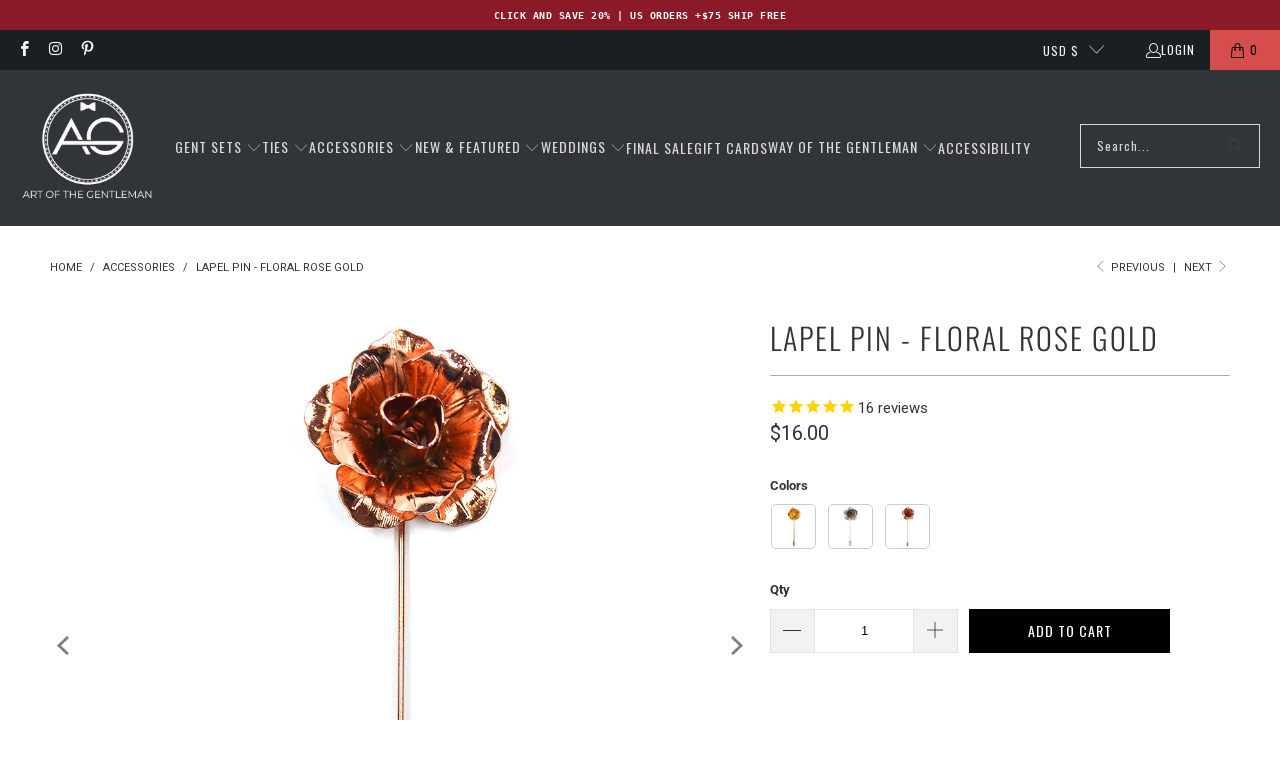

--- FILE ---
content_type: text/html; charset=utf-8
request_url: https://www.artofthegent.com/collections/accessories/products/lapel-pin-floral-rose-gold?variant=31939227680905
body_size: 74790
content:

















 <!DOCTYPE html>
<html class="no-js no-touch" lang="en"> <head> <!-- Google Tag Manager -->
<script>(function(w,d,s,l,i){w[l]=w[l]||[];w[l].push({'gtm.start':
new Date().getTime(),event:'gtm.js'});var f=d.getElementsByTagName(s)[0],
j=d.createElement(s),dl=l!='dataLayer'?'&l='+l:'';j.async=true;j.src=
'https://www.googletagmanager.com/gtm.js?id='+i+dl;f.parentNode.insertBefore(j,f);
})(window,document,'script','dataLayer','GTM-TV4ZTLS');</script>
<!-- End Google Tag Manager --> <script type="text/javascript">
  window.dataLayer = window.dataLayer || [];

  window.appStart = function(){
     

    window.productPageHandle = function(){
      var productName = "Lapel Pin - Floral Rose Gold";
      var productId = "4504871370889";
      var productPrice = "16.00";
      var productBrand = "Art of The Gentleman";
      var productCollection = "Accessories"

      window.dataLayer.push({
        event: 'analyzify_productDetail',
        productName: productName,
        productId: productId,
        productPrice: productPrice,
        productBrand: productBrand,
        productCategory: productCollection,
      });
    };

    
    	productPageHandle()
    
  }

  appStart();
</script> <script>
    window.Store = window.Store || {};
    window.Store.id = 24719144;</script> <meta charset="utf-8"> <meta http-equiv="cleartype" content="on"> <meta name="robots" content="index,follow"> <!-- Mobile Specific Metas --> <meta name="HandheldFriendly" content="True"> <meta name="MobileOptimized" content="320"> <meta name="viewport" content="width=device-width,initial-scale=1"> <meta name="theme-color" content="#ffffff"> <title>
      Lapel Pin - Floral Rose Gold - Art of The Gentleman</title> <meta name="description" content="Shop for our Floral Rose Gold Lapel Pin by Art of The Gentleman - Compliments Guaranteed."/> <!-- Preconnect Domains --> <link rel="preconnect" href="https://fonts.shopifycdn.com" /> <link rel="preconnect" href="https://cdn.shopify.com" /> <link rel="preconnect" href="https://v.shopify.com" /> <link rel="preconnect" href="https://cdn.shopifycloud.com" /> <link rel="preconnect" href="https://monorail-edge.shopifysvc.com"> <!-- fallback for browsers that don't support preconnect --> <link rel="dns-prefetch" href="https://fonts.shopifycdn.com" /> <link rel="dns-prefetch" href="https://cdn.shopify.com" /> <link rel="dns-prefetch" href="https://v.shopify.com" /> <link rel="dns-prefetch" href="https://cdn.shopifycloud.com" /> <link rel="dns-prefetch" href="https://monorail-edge.shopifysvc.com"> <!-- Preload Assets --> <link rel="preload" href="//www.artofthegent.com/cdn/shop/t/84/assets/fancybox.css?v=19278034316635137701725692974" as="style"> <link rel="preload" href="//www.artofthegent.com/cdn/shop/t/84/assets/styles.css?v=132322027812827231741764898400" as="style"> <link rel="preload" href="//www.artofthegent.com/cdn/shop/t/84/assets/jquery.min.js?v=81049236547974671631725692974" as="script"> <link rel="preload" href="//www.artofthegent.com/cdn/shop/t/84/assets/vendors.js?v=116787145737697578771725692974" as="script"> <link rel="preload" href="//www.artofthegent.com/cdn/shop/t/84/assets/sections.js?v=138130267565356343241725693472" as="script"> <link rel="preload" href="//www.artofthegent.com/cdn/shop/t/84/assets/utilities.js?v=68769027471941400431733332494" as="script"> <link rel="preload" href="//www.artofthegent.com/cdn/shop/t/84/assets/app.js?v=54924041565478515541725692974" as="script"> <!-- Stylesheets for Turbo --> <link href="//www.artofthegent.com/cdn/shop/t/84/assets/styles.css?v=132322027812827231741764898400" rel="stylesheet" type="text/css" media="all" /> <link rel="preload" href="//www.artofthegent.com/cdn/fonts/oswald/oswald_n4.7760ed7a63e536050f64bb0607ff70ce07a480bd.woff2" as="font" type="font/woff2" crossorigin> <style>
      .container .column, .container .columns {margin-left: calc(20px / 2);margin-right: calc(20px / 2);}
      .one-whole {width: calc(100% - 20px);}@font-face {
  font-family: Roboto;
  font-weight: 400;
  font-style: normal;
  font-display: swap;
  src: url("//www.artofthegent.com/cdn/fonts/roboto/roboto_n4.2019d890f07b1852f56ce63ba45b2db45d852cba.woff2") format("woff2"),
       url("//www.artofthegent.com/cdn/fonts/roboto/roboto_n4.238690e0007583582327135619c5f7971652fa9d.woff") format("woff");
}


        @font-face {
  font-family: Roboto;
  font-weight: 700;
  font-style: normal;
  font-display: swap;
  src: url("//www.artofthegent.com/cdn/fonts/roboto/roboto_n7.f38007a10afbbde8976c4056bfe890710d51dec2.woff2") format("woff2"),
       url("//www.artofthegent.com/cdn/fonts/roboto/roboto_n7.94bfdd3e80c7be00e128703d245c207769d763f9.woff") format("woff");
}


        @font-face {
  font-family: Roboto;
  font-weight: 400;
  font-style: italic;
  font-display: swap;
  src: url("//www.artofthegent.com/cdn/fonts/roboto/roboto_i4.57ce898ccda22ee84f49e6b57ae302250655e2d4.woff2") format("woff2"),
       url("//www.artofthegent.com/cdn/fonts/roboto/roboto_i4.b21f3bd061cbcb83b824ae8c7671a82587b264bf.woff") format("woff");
}


        @font-face {
  font-family: Roboto;
  font-weight: 700;
  font-style: italic;
  font-display: swap;
  src: url("//www.artofthegent.com/cdn/fonts/roboto/roboto_i7.7ccaf9410746f2c53340607c42c43f90a9005937.woff2") format("woff2"),
       url("//www.artofthegent.com/cdn/fonts/roboto/roboto_i7.49ec21cdd7148292bffea74c62c0df6e93551516.woff") format("woff");
}


        @font-face {
  font-family: Oswald;
  font-weight: 400;
  font-style: normal;
  font-display: swap;
  src: url("//www.artofthegent.com/cdn/fonts/oswald/oswald_n4.7760ed7a63e536050f64bb0607ff70ce07a480bd.woff2") format("woff2"),
       url("//www.artofthegent.com/cdn/fonts/oswald/oswald_n4.ae5e497f60fc686568afe76e9ff1872693c533e9.woff") format("woff");
}


        @font-face {
  font-family: Oswald;
  font-weight: 700;
  font-style: normal;
  font-display: swap;
  src: url("//www.artofthegent.com/cdn/fonts/oswald/oswald_n7.b3ba3d6f1b341d51018e3cfba146932b55221727.woff2") format("woff2"),
       url("//www.artofthegent.com/cdn/fonts/oswald/oswald_n7.6cec6bed2bb070310ad90e19ea7a56b65fd83c0b.woff") format("woff");
}


        

        

        @font-face {
  font-family: Oswald;
  font-weight: 300;
  font-style: normal;
  font-display: swap;
  src: url("//www.artofthegent.com/cdn/fonts/oswald/oswald_n3.5e1367501ca69370d84b28bb3e29485e5178d388.woff2") format("woff2"),
       url("//www.artofthegent.com/cdn/fonts/oswald/oswald_n3.cfa18f7353e13af9f0069f6d616bed3d258993d6.woff") format("woff");
}


        @font-face {
  font-family: Oswald;
  font-weight: 400;
  font-style: normal;
  font-display: swap;
  src: url("//www.artofthegent.com/cdn/fonts/oswald/oswald_n4.7760ed7a63e536050f64bb0607ff70ce07a480bd.woff2") format("woff2"),
       url("//www.artofthegent.com/cdn/fonts/oswald/oswald_n4.ae5e497f60fc686568afe76e9ff1872693c533e9.woff") format("woff");
}


        

        

        @font-face {
  font-family: Oswald;
  font-weight: 400;
  font-style: normal;
  font-display: swap;
  src: url("//www.artofthegent.com/cdn/fonts/oswald/oswald_n4.7760ed7a63e536050f64bb0607ff70ce07a480bd.woff2") format("woff2"),
       url("//www.artofthegent.com/cdn/fonts/oswald/oswald_n4.ae5e497f60fc686568afe76e9ff1872693c533e9.woff") format("woff");
}


        @font-face {
  font-family: Oswald;
  font-weight: 700;
  font-style: normal;
  font-display: swap;
  src: url("//www.artofthegent.com/cdn/fonts/oswald/oswald_n7.b3ba3d6f1b341d51018e3cfba146932b55221727.woff2") format("woff2"),
       url("//www.artofthegent.com/cdn/fonts/oswald/oswald_n7.6cec6bed2bb070310ad90e19ea7a56b65fd83c0b.woff") format("woff");
}


        

        

        @font-face {
  font-family: Oswald;
  font-weight: 200;
  font-style: normal;
  font-display: swap;
  src: url("//www.artofthegent.com/cdn/fonts/oswald/oswald_n2.14ca1553c4d858b47dc9f36522250cf755cb3776.woff2") format("woff2"),
       url("//www.artofthegent.com/cdn/fonts/oswald/oswald_n2.ff416699c1319d2cac083dbc80a6e345193c85fc.woff") format("woff");
}


        

        @font-face {
  font-family: Oswald;
  font-weight: 300;
  font-style: normal;
  font-display: swap;
  src: url("//www.artofthegent.com/cdn/fonts/oswald/oswald_n3.5e1367501ca69370d84b28bb3e29485e5178d388.woff2") format("woff2"),
       url("//www.artofthegent.com/cdn/fonts/oswald/oswald_n3.cfa18f7353e13af9f0069f6d616bed3d258993d6.woff") format("woff");
}


        @font-face {
  font-family: Oswald;
  font-weight: 400;
  font-style: normal;
  font-display: swap;
  src: url("//www.artofthegent.com/cdn/fonts/oswald/oswald_n4.7760ed7a63e536050f64bb0607ff70ce07a480bd.woff2") format("woff2"),
       url("//www.artofthegent.com/cdn/fonts/oswald/oswald_n4.ae5e497f60fc686568afe76e9ff1872693c533e9.woff") format("woff");
}


        

        

        @font-face {
  font-family: Oswald;
  font-weight: 300;
  font-style: normal;
  font-display: swap;
  src: url("//www.artofthegent.com/cdn/fonts/oswald/oswald_n3.5e1367501ca69370d84b28bb3e29485e5178d388.woff2") format("woff2"),
       url("//www.artofthegent.com/cdn/fonts/oswald/oswald_n3.cfa18f7353e13af9f0069f6d616bed3d258993d6.woff") format("woff");
}


        @font-face {
  font-family: Oswald;
  font-weight: 400;
  font-style: normal;
  font-display: swap;
  src: url("//www.artofthegent.com/cdn/fonts/oswald/oswald_n4.7760ed7a63e536050f64bb0607ff70ce07a480bd.woff2") format("woff2"),
       url("//www.artofthegent.com/cdn/fonts/oswald/oswald_n4.ae5e497f60fc686568afe76e9ff1872693c533e9.woff") format("woff");
}


        

        

@font-face {
        font-family: "turbo";
        src: url(//www.artofthegent.com/cdn/shop/t/84/assets/turbo.eot?v=8031775066987996871725692974);
        src: url(//www.artofthegent.com/cdn/shop/t/84/assets/turbo.eot?v=8031775066987996871725692974) format("embedded-opentype"), url(//www.artofthegent.com/cdn/shop/t/84/assets/turbo.woff?v=120982821278190993901725692974) format("woff"), url(//www.artofthegent.com/cdn/shop/t/84/assets/turbo.ttf?v=40378865674909127311725692974) format("truetype"), url(//www.artofthegent.com/cdn/shop/t/84/assets/turbo.svg?v=112470159262165616401725692974) format("svg");
        font-weight: normal;
        font-style: normal;
        font-display: swap;
      }
      [class^=icon-]:before,
      [class*=" icon-"]:before {
        font-family: "turbo";
        font-style: normal;
        font-weight: normal;
        speak: none;
        display: inline-block;
        text-decoration: inherit;
        width: 1em;
        margin-right: 0.2em;
        text-align: center;
        font-variant: normal;
        text-transform: none;
        line-height: 1em;
        margin-left: 0.15em;
      }</style> <style>
      @media only screen and (max-width: 798px) { .mobile_nav-fixed--true.promo-banner--show .section-wrapper { display: block; margin-top: 70px; } }

      header#header { min-height: 70px; }
      .promo-banner__content { font-family: monospace; font-size: 10px !important; letter-spacing: 0.5px; }
      .stamped-container {height: 100vh;overflow-y: scroll;}
      body {padding-bottom: 0px !important;}
      
      :root { --boostsd-general-page-width-desktop: 1216px; }
      .container {position: relative;margin: 0 auto;display: flex;flex-wrap: wrap;}
      .boost-sd__filter-block { border: 0px solid #333; min-height: 100vh;}
      #preview-bar-iframe { display: none; }
      
      .section-wrapper {
        z-index: 1;
        position: relative;
        background: #ffffff;
      }
      /* footer.footer {
        position: fixed;
        left: 0;
        right: 0;
        bottom: 0;
        height: 551px;
        overflow-y: auto;
      } */


      body:has(.boost-sd__pagination-infinite-scroll-container-target) .shopify-section--footer { opacity: 0; visibility: hidden; }

      .shopify-section--footer {
        visibility: visible;
        opacity: 1;
        transition: opacity 500ms ease-in;
        transition-delay: 1s;
      }</style> <script>
      window.lazySizesConfig = window.lazySizesConfig || {};

      lazySizesConfig.expand = 300;
      lazySizesConfig.loadHidden = false;

      /*! lazysizes - v5.2.2 - bgset plugin */
      !function(e,t){var a=function(){t(e.lazySizes),e.removeEventListener("lazyunveilread",a,!0)};t=t.bind(null,e,e.document),"object"==typeof module&&module.exports?t(require("lazysizes")):"function"==typeof define&&define.amd?define(["lazysizes"],t):e.lazySizes?a():e.addEventListener("lazyunveilread",a,!0)}(window,function(e,z,g){"use strict";var c,y,b,f,i,s,n,v,m;e.addEventListener&&(c=g.cfg,y=/\s+/g,b=/\s*\|\s+|\s+\|\s*/g,f=/^(.+?)(?:\s+\[\s*(.+?)\s*\])(?:\s+\[\s*(.+?)\s*\])?$/,i=/^\s*\(*\s*type\s*:\s*(.+?)\s*\)*\s*$/,s=/\(|\)|'/,n={contain:1,cover:1},v=function(e,t){var a;t&&((a=t.match(i))&&a[1]?e.setAttribute("type",a[1]):e.setAttribute("media",c.customMedia[t]||t))},m=function(e){var t,a,i,r;e.target._lazybgset&&(a=(t=e.target)._lazybgset,(i=t.currentSrc||t.src)&&((r=g.fire(a,"bgsetproxy",{src:i,useSrc:s.test(i)?JSON.stringify(i):i})).defaultPrevented||(a.style.backgroundImage="url("+r.detail.useSrc+")")),t._lazybgsetLoading&&(g.fire(a,"_lazyloaded",{},!1,!0),delete t._lazybgsetLoading))},addEventListener("lazybeforeunveil",function(e){var t,a,i,r,s,n,l,d,o,u;!e.defaultPrevented&&(t=e.target.getAttribute("data-bgset"))&&(o=e.target,(u=z.createElement("img")).alt="",u._lazybgsetLoading=!0,e.detail.firesLoad=!0,a=t,i=o,r=u,s=z.createElement("picture"),n=i.getAttribute(c.sizesAttr),l=i.getAttribute("data-ratio"),d=i.getAttribute("data-optimumx"),i._lazybgset&&i._lazybgset.parentNode==i&&i.removeChild(i._lazybgset),Object.defineProperty(r,"_lazybgset",{value:i,writable:!0}),Object.defineProperty(i,"_lazybgset",{value:s,writable:!0}),a=a.replace(y," ").split(b),s.style.display="none",r.className=c.lazyClass,1!=a.length||n||(n="auto"),a.forEach(function(e){var t,a=z.createElement("source");n&&"auto"!=n&&a.setAttribute("sizes",n),(t=e.match(f))?(a.setAttribute(c.srcsetAttr,t[1]),v(a,t[2]),v(a,t[3])):a.setAttribute(c.srcsetAttr,e),s.appendChild(a)}),n&&(r.setAttribute(c.sizesAttr,n),i.removeAttribute(c.sizesAttr),i.removeAttribute("sizes")),d&&r.setAttribute("data-optimumx",d),l&&r.setAttribute("data-ratio",l),s.appendChild(r),i.appendChild(s),setTimeout(function(){g.loader.unveil(u),g.rAF(function(){g.fire(u,"_lazyloaded",{},!0,!0),u.complete&&m({target:u})})}))}),z.addEventListener("load",m,!0),e.addEventListener("lazybeforesizes",function(e){var t,a,i,r;e.detail.instance==g&&e.target._lazybgset&&e.detail.dataAttr&&(t=e.target._lazybgset,i=t,r=(getComputedStyle(i)||{getPropertyValue:function(){}}).getPropertyValue("background-size"),!n[r]&&n[i.style.backgroundSize]&&(r=i.style.backgroundSize),n[a=r]&&(e.target._lazysizesParentFit=a,g.rAF(function(){e.target.setAttribute("data-parent-fit",a),e.target._lazysizesParentFit&&delete e.target._lazysizesParentFit})))},!0),z.documentElement.addEventListener("lazybeforesizes",function(e){var t,a;!e.defaultPrevented&&e.target._lazybgset&&e.detail.instance==g&&(e.detail.width=(t=e.target._lazybgset,a=g.gW(t,t.parentNode),(!t._lazysizesWidth||a>t._lazysizesWidth)&&(t._lazysizesWidth=a),t._lazysizesWidth))}))});

      /*! lazysizes - v5.2.2 */
      !function(e){var t=function(u,D,f){"use strict";var k,H;if(function(){var e;var t={lazyClass:"lazyload",loadedClass:"lazyloaded",loadingClass:"lazyloading",preloadClass:"lazypreload",errorClass:"lazyerror",autosizesClass:"lazyautosizes",srcAttr:"data-src",srcsetAttr:"data-srcset",sizesAttr:"data-sizes",minSize:40,customMedia:{},init:true,expFactor:1.5,hFac:.8,loadMode:2,loadHidden:true,ricTimeout:0,throttleDelay:125};H=u.lazySizesConfig||u.lazysizesConfig||{};for(e in t){if(!(e in H)){H[e]=t[e]}}}(),!D||!D.getElementsByClassName){return{init:function(){},cfg:H,noSupport:true}}var O=D.documentElement,a=u.HTMLPictureElement,P="addEventListener",$="getAttribute",q=u[P].bind(u),I=u.setTimeout,U=u.requestAnimationFrame||I,l=u.requestIdleCallback,j=/^picture$/i,r=["load","error","lazyincluded","_lazyloaded"],i={},G=Array.prototype.forEach,J=function(e,t){if(!i[t]){i[t]=new RegExp("(\\s|^)"+t+"(\\s|$)")}return i[t].test(e[$]("class")||"")&&i[t]},K=function(e,t){if(!J(e,t)){e.setAttribute("class",(e[$]("class")||"").trim()+" "+t)}},Q=function(e,t){var i;if(i=J(e,t)){e.setAttribute("class",(e[$]("class")||"").replace(i," "))}},V=function(t,i,e){var a=e?P:"removeEventListener";if(e){V(t,i)}r.forEach(function(e){t[a](e,i)})},X=function(e,t,i,a,r){var n=D.createEvent("Event");if(!i){i={}}i.instance=k;n.initEvent(t,!a,!r);n.detail=i;e.dispatchEvent(n);return n},Y=function(e,t){var i;if(!a&&(i=u.picturefill||H.pf)){if(t&&t.src&&!e[$]("srcset")){e.setAttribute("srcset",t.src)}i({reevaluate:true,elements:[e]})}else if(t&&t.src){e.src=t.src}},Z=function(e,t){return(getComputedStyle(e,null)||{})[t]},s=function(e,t,i){i=i||e.offsetWidth;while(i<H.minSize&&t&&!e._lazysizesWidth){i=t.offsetWidth;t=t.parentNode}return i},ee=function(){var i,a;var t=[];var r=[];var n=t;var s=function(){var e=n;n=t.length?r:t;i=true;a=false;while(e.length){e.shift()()}i=false};var e=function(e,t){if(i&&!t){e.apply(this,arguments)}else{n.push(e);if(!a){a=true;(D.hidden?I:U)(s)}}};e._lsFlush=s;return e}(),te=function(i,e){return e?function(){ee(i)}:function(){var e=this;var t=arguments;ee(function(){i.apply(e,t)})}},ie=function(e){var i;var a=0;var r=H.throttleDelay;var n=H.ricTimeout;var t=function(){i=false;a=f.now();e()};var s=l&&n>49?function(){l(t,{timeout:n});if(n!==H.ricTimeout){n=H.ricTimeout}}:te(function(){I(t)},true);return function(e){var t;if(e=e===true){n=33}if(i){return}i=true;t=r-(f.now()-a);if(t<0){t=0}if(e||t<9){s()}else{I(s,t)}}},ae=function(e){var t,i;var a=99;var r=function(){t=null;e()};var n=function(){var e=f.now()-i;if(e<a){I(n,a-e)}else{(l||r)(r)}};return function(){i=f.now();if(!t){t=I(n,a)}}},e=function(){var v,m,c,h,e;var y,z,g,p,C,b,A;var n=/^img$/i;var d=/^iframe$/i;var E="onscroll"in u&&!/(gle|ing)bot/.test(navigator.userAgent);var _=0;var w=0;var N=0;var M=-1;var x=function(e){N--;if(!e||N<0||!e.target){N=0}};var W=function(e){if(A==null){A=Z(D.body,"visibility")=="hidden"}return A||!(Z(e.parentNode,"visibility")=="hidden"&&Z(e,"visibility")=="hidden")};var S=function(e,t){var i;var a=e;var r=W(e);g-=t;b+=t;p-=t;C+=t;while(r&&(a=a.offsetParent)&&a!=D.body&&a!=O){r=(Z(a,"opacity")||1)>0;if(r&&Z(a,"overflow")!="visible"){i=a.getBoundingClientRect();r=C>i.left&&p<i.right&&b>i.top-1&&g<i.bottom+1}}return r};var t=function(){var e,t,i,a,r,n,s,l,o,u,f,c;var d=k.elements;if((h=H.loadMode)&&N<8&&(e=d.length)){t=0;M++;for(;t<e;t++){if(!d[t]||d[t]._lazyRace){continue}if(!E||k.prematureUnveil&&k.prematureUnveil(d[t])){R(d[t]);continue}if(!(l=d[t][$]("data-expand"))||!(n=l*1)){n=w}if(!u){u=!H.expand||H.expand<1?O.clientHeight>500&&O.clientWidth>500?500:370:H.expand;k._defEx=u;f=u*H.expFactor;c=H.hFac;A=null;if(w<f&&N<1&&M>2&&h>2&&!D.hidden){w=f;M=0}else if(h>1&&M>1&&N<6){w=u}else{w=_}}if(o!==n){y=innerWidth+n*c;z=innerHeight+n;s=n*-1;o=n}i=d[t].getBoundingClientRect();if((b=i.bottom)>=s&&(g=i.top)<=z&&(C=i.right)>=s*c&&(p=i.left)<=y&&(b||C||p||g)&&(H.loadHidden||W(d[t]))&&(m&&N<3&&!l&&(h<3||M<4)||S(d[t],n))){R(d[t]);r=true;if(N>9){break}}else if(!r&&m&&!a&&N<4&&M<4&&h>2&&(v[0]||H.preloadAfterLoad)&&(v[0]||!l&&(b||C||p||g||d[t][$](H.sizesAttr)!="auto"))){a=v[0]||d[t]}}if(a&&!r){R(a)}}};var i=ie(t);var B=function(e){var t=e.target;if(t._lazyCache){delete t._lazyCache;return}x(e);K(t,H.loadedClass);Q(t,H.loadingClass);V(t,L);X(t,"lazyloaded")};var a=te(B);var L=function(e){a({target:e.target})};var T=function(t,i){try{t.contentWindow.location.replace(i)}catch(e){t.src=i}};var F=function(e){var t;var i=e[$](H.srcsetAttr);if(t=H.customMedia[e[$]("data-media")||e[$]("media")]){e.setAttribute("media",t)}if(i){e.setAttribute("srcset",i)}};var s=te(function(t,e,i,a,r){var n,s,l,o,u,f;if(!(u=X(t,"lazybeforeunveil",e)).defaultPrevented){if(a){if(i){K(t,H.autosizesClass)}else{t.setAttribute("sizes",a)}}s=t[$](H.srcsetAttr);n=t[$](H.srcAttr);if(r){l=t.parentNode;o=l&&j.test(l.nodeName||"")}f=e.firesLoad||"src"in t&&(s||n||o);u={target:t};K(t,H.loadingClass);if(f){clearTimeout(c);c=I(x,2500);V(t,L,true)}if(o){G.call(l.getElementsByTagName("source"),F)}if(s){t.setAttribute("srcset",s)}else if(n&&!o){if(d.test(t.nodeName)){T(t,n)}else{t.src=n}}if(r&&(s||o)){Y(t,{src:n})}}if(t._lazyRace){delete t._lazyRace}Q(t,H.lazyClass);ee(function(){var e=t.complete&&t.naturalWidth>1;if(!f||e){if(e){K(t,"ls-is-cached")}B(u);t._lazyCache=true;I(function(){if("_lazyCache"in t){delete t._lazyCache}},9)}if(t.loading=="lazy"){N--}},true)});var R=function(e){if(e._lazyRace){return}var t;var i=n.test(e.nodeName);var a=i&&(e[$](H.sizesAttr)||e[$]("sizes"));var r=a=="auto";if((r||!m)&&i&&(e[$]("src")||e.srcset)&&!e.complete&&!J(e,H.errorClass)&&J(e,H.lazyClass)){return}t=X(e,"lazyunveilread").detail;if(r){re.updateElem(e,true,e.offsetWidth)}e._lazyRace=true;N++;s(e,t,r,a,i)};var r=ae(function(){H.loadMode=3;i()});var l=function(){if(H.loadMode==3){H.loadMode=2}r()};var o=function(){if(m){return}if(f.now()-e<999){I(o,999);return}m=true;H.loadMode=3;i();q("scroll",l,true)};return{_:function(){e=f.now();k.elements=D.getElementsByClassName(H.lazyClass);v=D.getElementsByClassName(H.lazyClass+" "+H.preloadClass);q("scroll",i,true);q("resize",i,true);q("pageshow",function(e){if(e.persisted){var t=D.querySelectorAll("."+H.loadingClass);if(t.length&&t.forEach){U(function(){t.forEach(function(e){if(e.complete){R(e)}})})}}});if(u.MutationObserver){new MutationObserver(i).observe(O,{childList:true,subtree:true,attributes:true})}else{O[P]("DOMNodeInserted",i,true);O[P]("DOMAttrModified",i,true);setInterval(i,999)}q("hashchange",i,true);["focus","mouseover","click","load","transitionend","animationend"].forEach(function(e){D[P](e,i,true)});if(/d$|^c/.test(D.readyState)){o()}else{q("load",o);D[P]("DOMContentLoaded",i);I(o,2e4)}if(k.elements.length){t();ee._lsFlush()}else{i()}},checkElems:i,unveil:R,_aLSL:l}}(),re=function(){var i;var n=te(function(e,t,i,a){var r,n,s;e._lazysizesWidth=a;a+="px";e.setAttribute("sizes",a);if(j.test(t.nodeName||"")){r=t.getElementsByTagName("source");for(n=0,s=r.length;n<s;n++){r[n].setAttribute("sizes",a)}}if(!i.detail.dataAttr){Y(e,i.detail)}});var a=function(e,t,i){var a;var r=e.parentNode;if(r){i=s(e,r,i);a=X(e,"lazybeforesizes",{width:i,dataAttr:!!t});if(!a.defaultPrevented){i=a.detail.width;if(i&&i!==e._lazysizesWidth){n(e,r,a,i)}}}};var e=function(){var e;var t=i.length;if(t){e=0;for(;e<t;e++){a(i[e])}}};var t=ae(e);return{_:function(){i=D.getElementsByClassName(H.autosizesClass);q("resize",t)},checkElems:t,updateElem:a}}(),t=function(){if(!t.i&&D.getElementsByClassName){t.i=true;re._();e._()}};return I(function(){H.init&&t()}),k={cfg:H,autoSizer:re,loader:e,init:t,uP:Y,aC:K,rC:Q,hC:J,fire:X,gW:s,rAF:ee}}(e,e.document,Date);e.lazySizes=t,"object"==typeof module&&module.exports&&(module.exports=t)}("undefined"!=typeof window?window:{});</script> <!-- Icons --> <link rel="shortcut icon" type="image/x-icon" href="//www.artofthegent.com/cdn/shop/files/Logo_AG_Favicon_180x180.png?v=1626027978"> <link rel="apple-touch-icon" href="//www.artofthegent.com/cdn/shop/files/Logo_AG_Favicon_180x180.png?v=1626027978"/> <link rel="apple-touch-icon" sizes="57x57" href="//www.artofthegent.com/cdn/shop/files/Logo_AG_Favicon_57x57.png?v=1626027978"/> <link rel="apple-touch-icon" sizes="60x60" href="//www.artofthegent.com/cdn/shop/files/Logo_AG_Favicon_60x60.png?v=1626027978"/> <link rel="apple-touch-icon" sizes="72x72" href="//www.artofthegent.com/cdn/shop/files/Logo_AG_Favicon_72x72.png?v=1626027978"/> <link rel="apple-touch-icon" sizes="76x76" href="//www.artofthegent.com/cdn/shop/files/Logo_AG_Favicon_76x76.png?v=1626027978"/> <link rel="apple-touch-icon" sizes="114x114" href="//www.artofthegent.com/cdn/shop/files/Logo_AG_Favicon_114x114.png?v=1626027978"/> <link rel="apple-touch-icon" sizes="180x180" href="//www.artofthegent.com/cdn/shop/files/Logo_AG_Favicon_180x180.png?v=1626027978"/> <link rel="apple-touch-icon" sizes="228x228" href="//www.artofthegent.com/cdn/shop/files/Logo_AG_Favicon_228x228.png?v=1626027978"/> <link rel="canonical" href="https://www.artofthegent.com/products/lapel-pin-floral-rose-gold"/> <script src="//www.artofthegent.com/cdn/shop/t/84/assets/jquery.min.js?v=81049236547974671631725692974" ></script> <script src="//www.artofthegent.com/cdn/shop/t/84/assets/currencies.js?v=1648699478663843391725692974" defer></script> <script>
      window.PXUTheme = window.PXUTheme || {};
      window.PXUTheme.version = '9.0.0';
      window.PXUTheme.name = 'Turbo';</script>
    


    
<template id="price-ui"><span class="price " data-price></span><span class="compare-at-price" data-compare-at-price></span><span class="unit-pricing" data-unit-pricing></span></template> <template id="price-ui-badge"><div class="price-ui-badge__sticker price-ui-badge__sticker--"> <span class="price-ui-badge__sticker-text" data-badge></span></div></template> <template id="price-ui__price"><span class="money" data-price></span></template> <template id="price-ui__price-range"><span class="price-min" data-price-min><span class="money" data-price></span></span> - <span class="price-max" data-price-max><span class="money" data-price></span></span></template> <template id="price-ui__unit-pricing"><span class="unit-quantity" data-unit-quantity></span> | <span class="unit-price" data-unit-price><span class="money" data-price></span></span> / <span class="unit-measurement" data-unit-measurement></span></template> <template id="price-ui-badge__percent-savings-range">Save up to <span data-price-percent></span>%</template> <template id="price-ui-badge__percent-savings">Save <span data-price-percent></span>%</template> <template id="price-ui-badge__price-savings-range">Save up to <span class="money" data-price></span></template> <template id="price-ui-badge__price-savings">Save <span class="money" data-price></span></template> <template id="price-ui-badge__on-sale">Sale</template> <template id="price-ui-badge__sold-out">Sold out</template> <template id="price-ui-badge__in-stock">In stock</template> <script>
      
window.PXUTheme = window.PXUTheme || {};


window.PXUTheme.theme_settings = {};
window.PXUTheme.currency = {};
window.PXUTheme.routes = window.PXUTheme.routes || {};


window.PXUTheme.theme_settings.display_tos_checkbox = false;
window.PXUTheme.theme_settings.go_to_checkout = true;
window.PXUTheme.theme_settings.cart_action = "redirect_cart";
window.PXUTheme.theme_settings.cart_shipping_calculator = false;


window.PXUTheme.theme_settings.collection_swatches = false;
window.PXUTheme.theme_settings.collection_secondary_image = true;


window.PXUTheme.currency.show_multiple_currencies = false;
window.PXUTheme.currency.shop_currency = "USD";
window.PXUTheme.currency.default_currency = "USD";
window.PXUTheme.currency.display_format = "money_format";
window.PXUTheme.currency.money_format = "${{amount}}";
window.PXUTheme.currency.money_format_no_currency = "${{amount}}";
window.PXUTheme.currency.money_format_currency = "${{amount}} USD";
window.PXUTheme.currency.native_multi_currency = true;
window.PXUTheme.currency.iso_code = "USD";
window.PXUTheme.currency.symbol = "$";


window.PXUTheme.theme_settings.display_inventory_left = true;
window.PXUTheme.theme_settings.inventory_threshold = 1;
window.PXUTheme.theme_settings.limit_quantity = true;


window.PXUTheme.theme_settings.menu_position = null;


window.PXUTheme.theme_settings.newsletter_popup = false;
window.PXUTheme.theme_settings.newsletter_popup_days = "14";
window.PXUTheme.theme_settings.newsletter_popup_mobile = false;
window.PXUTheme.theme_settings.newsletter_popup_seconds = 0;


window.PXUTheme.theme_settings.pagination_type = "load_more";


window.PXUTheme.theme_settings.enable_shopify_collection_badges = false;
window.PXUTheme.theme_settings.quick_shop_thumbnail_position = null;
window.PXUTheme.theme_settings.product_form_style = "radio";
window.PXUTheme.theme_settings.sale_banner_enabled = true;
window.PXUTheme.theme_settings.display_savings = false;
window.PXUTheme.theme_settings.display_sold_out_price = false;
window.PXUTheme.theme_settings.free_text = "Free";
window.PXUTheme.theme_settings.video_looping = null;
window.PXUTheme.theme_settings.quick_shop_style = "popup";
window.PXUTheme.theme_settings.hover_enabled = false;


window.PXUTheme.routes.cart_url = "/cart";
window.PXUTheme.routes.root_url = "/";
window.PXUTheme.routes.search_url = "/search";
window.PXUTheme.routes.all_products_collection_url = "/collections/all";
window.PXUTheme.routes.product_recommendations_url = "/recommendations/products";
window.PXUTheme.routes.predictive_search_url = "/search/suggest";


window.PXUTheme.theme_settings.image_loading_style = "appear";


window.PXUTheme.theme_settings.enable_autocomplete = true;


window.PXUTheme.theme_settings.page_dots_enabled = false;
window.PXUTheme.theme_settings.slideshow_arrow_size = "regular";


window.PXUTheme.theme_settings.quick_shop_enabled = false;


window.PXUTheme.translation = {};


window.PXUTheme.translation.agree_to_terms_warning = "You must agree with the terms and conditions to checkout.";
window.PXUTheme.translation.one_item_left = "item left";
window.PXUTheme.translation.items_left_text = "items left";
window.PXUTheme.translation.cart_savings_text = "Total Savings";
window.PXUTheme.translation.cart_discount_text = "Discount";
window.PXUTheme.translation.cart_subtotal_text = "Subtotal";
window.PXUTheme.translation.cart_remove_text = "Remove";
window.PXUTheme.translation.cart_free_text = "Free";


window.PXUTheme.translation.newsletter_success_text = "Thank you for joining our mailing list!";


window.PXUTheme.translation.notify_email = "Enter your email address...";
window.PXUTheme.translation.notify_email_value = "Translation missing: en.contact.fields.email";
window.PXUTheme.translation.notify_email_send = "Send";
window.PXUTheme.translation.notify_message_first = "Please notify me when ";
window.PXUTheme.translation.notify_message_last = " becomes available - ";
window.PXUTheme.translation.notify_success_text = "Thanks! We will notify you when this product becomes available!";


window.PXUTheme.translation.add_to_cart = "Add to Cart";
window.PXUTheme.translation.coming_soon_text = "Coming Soon";
window.PXUTheme.translation.sold_out_text = "Sold Out";
window.PXUTheme.translation.sale_text = "Sale";
window.PXUTheme.translation.savings_text = "You Save";
window.PXUTheme.translation.from_text = "from";
window.PXUTheme.translation.new_text = "New";
window.PXUTheme.translation.pre_order_text = "Pre-Order";
window.PXUTheme.translation.unavailable_text = "Unavailable";


window.PXUTheme.translation.all_results = "View all results";
window.PXUTheme.translation.no_results = "Sorry, no results!";


window.PXUTheme.media_queries = {};
window.PXUTheme.media_queries.small = window.matchMedia( "(max-width: 480px)" );
window.PXUTheme.media_queries.medium = window.matchMedia( "(max-width: 798px)" );
window.PXUTheme.media_queries.large = window.matchMedia( "(min-width: 799px)" );
window.PXUTheme.media_queries.larger = window.matchMedia( "(min-width: 960px)" );
window.PXUTheme.media_queries.xlarge = window.matchMedia( "(min-width: 1200px)" );
window.PXUTheme.media_queries.ie10 = window.matchMedia( "all and (-ms-high-contrast: none), (-ms-high-contrast: active)" );
window.PXUTheme.media_queries.tablet = window.matchMedia( "only screen and (min-width: 799px) and (max-width: 1024px)" );
window.PXUTheme.media_queries.mobile_and_tablet = window.matchMedia( "(max-width: 1024px)" );</script> <script src="//www.artofthegent.com/cdn/shop/t/84/assets/vendors.js?v=116787145737697578771725692974" defer></script> <script src="//www.artofthegent.com/cdn/shop/t/84/assets/sections.js?v=138130267565356343241725693472" defer></script> <script src="//www.artofthegent.com/cdn/shop/t/84/assets/utilities.js?v=68769027471941400431733332494" defer></script> <script src="//www.artofthegent.com/cdn/shop/t/84/assets/app.js?v=54924041565478515541725692974" defer></script> <script src="//www.artofthegent.com/cdn/shop/t/84/assets/abz_designer.js?v=145357762327120078991725692974" defer></script> <script></script> <script>
  const boostSDAssetFileURL = "\/\/www.artofthegent.com\/cdn\/shop\/t\/84\/assets\/boost_sd_assets_file_url.gif?19019";
  window.boostSDAssetFileURL = boostSDAssetFileURL;

  if (window.boostSDAppConfig) {
    window.boostSDAppConfig.generalSettings.custom_js_asset_url = "//www.artofthegent.com/cdn/shop/t/84/assets/boost-sd-custom.js?v=160962118398746674481725692974";
    window.boostSDAppConfig.generalSettings.custom_css_asset_url = "//www.artofthegent.com/cdn/shop/t/84/assets/boost-sd-custom.css?v=175617820868399677901725692974";
  }

  
</script> <script>window.performance && window.performance.mark && window.performance.mark('shopify.content_for_header.start');</script><meta name="google-site-verification" content="GzkjiucZYRnH4RjfPVX0PxdmcWDxp07GUVmrtrdmV-M">
<meta id="shopify-digital-wallet" name="shopify-digital-wallet" content="/24719144/digital_wallets/dialog">
<meta name="shopify-checkout-api-token" content="0dc8dfd837514358cc8e4d9907ff9646">
<meta id="in-context-paypal-metadata" data-shop-id="24719144" data-venmo-supported="false" data-environment="production" data-locale="en_US" data-paypal-v4="true" data-currency="USD">
<link rel="alternate" type="application/json+oembed" href="https://www.artofthegent.com/products/lapel-pin-floral-rose-gold.oembed">
<script async="async" src="/checkouts/internal/preloads.js?locale=en-US"></script>
<link rel="preconnect" href="https://shop.app" crossorigin="anonymous">
<script async="async" src="https://shop.app/checkouts/internal/preloads.js?locale=en-US&shop_id=24719144" crossorigin="anonymous"></script>
<script id="apple-pay-shop-capabilities" type="application/json">{"shopId":24719144,"countryCode":"US","currencyCode":"USD","merchantCapabilities":["supports3DS"],"merchantId":"gid:\/\/shopify\/Shop\/24719144","merchantName":"Art of The Gentleman","requiredBillingContactFields":["postalAddress","email"],"requiredShippingContactFields":["postalAddress","email"],"shippingType":"shipping","supportedNetworks":["visa","masterCard","amex","discover","elo","jcb"],"total":{"type":"pending","label":"Art of The Gentleman","amount":"1.00"},"shopifyPaymentsEnabled":true,"supportsSubscriptions":true}</script>
<script id="shopify-features" type="application/json">{"accessToken":"0dc8dfd837514358cc8e4d9907ff9646","betas":["rich-media-storefront-analytics"],"domain":"www.artofthegent.com","predictiveSearch":true,"shopId":24719144,"locale":"en"}</script>
<script>var Shopify = Shopify || {};
Shopify.shop = "art-of-the-gentleman.myshopify.com";
Shopify.locale = "en";
Shopify.currency = {"active":"USD","rate":"1.0"};
Shopify.country = "US";
Shopify.theme = {"name":"Turbo - Default - 216 a11y [superspeed]","id":142833844455,"schema_name":"Turbo","schema_version":"9.0.0","theme_store_id":null,"role":"main"};
Shopify.theme.handle = "null";
Shopify.theme.style = {"id":null,"handle":null};
Shopify.cdnHost = "www.artofthegent.com/cdn";
Shopify.routes = Shopify.routes || {};
Shopify.routes.root = "/";</script>
<script type="module">!function(o){(o.Shopify=o.Shopify||{}).modules=!0}(window);</script>
<script>!function(o){function n(){var o=[];function n(){o.push(Array.prototype.slice.apply(arguments))}return n.q=o,n}var t=o.Shopify=o.Shopify||{};t.loadFeatures=n(),t.autoloadFeatures=n()}(window);</script>
<script>
  window.ShopifyPay = window.ShopifyPay || {};
  window.ShopifyPay.apiHost = "shop.app\/pay";
  window.ShopifyPay.redirectState = null;
</script>
<script id="shop-js-analytics" type="application/json">{"pageType":"product"}</script>
<script defer="defer" async type="module" src="//www.artofthegent.com/cdn/shopifycloud/shop-js/modules/v2/client.init-shop-cart-sync_C5BV16lS.en.esm.js"></script>
<script defer="defer" async type="module" src="//www.artofthegent.com/cdn/shopifycloud/shop-js/modules/v2/chunk.common_CygWptCX.esm.js"></script>
<script type="module">
  await import("//www.artofthegent.com/cdn/shopifycloud/shop-js/modules/v2/client.init-shop-cart-sync_C5BV16lS.en.esm.js");
await import("//www.artofthegent.com/cdn/shopifycloud/shop-js/modules/v2/chunk.common_CygWptCX.esm.js");

  window.Shopify.SignInWithShop?.initShopCartSync?.({"fedCMEnabled":true,"windoidEnabled":true});

</script>
<script defer="defer" async type="module" src="//www.artofthegent.com/cdn/shopifycloud/shop-js/modules/v2/client.payment-terms_CZxnsJam.en.esm.js"></script>
<script defer="defer" async type="module" src="//www.artofthegent.com/cdn/shopifycloud/shop-js/modules/v2/chunk.common_CygWptCX.esm.js"></script>
<script defer="defer" async type="module" src="//www.artofthegent.com/cdn/shopifycloud/shop-js/modules/v2/chunk.modal_D71HUcav.esm.js"></script>
<script type="module">
  await import("//www.artofthegent.com/cdn/shopifycloud/shop-js/modules/v2/client.payment-terms_CZxnsJam.en.esm.js");
await import("//www.artofthegent.com/cdn/shopifycloud/shop-js/modules/v2/chunk.common_CygWptCX.esm.js");
await import("//www.artofthegent.com/cdn/shopifycloud/shop-js/modules/v2/chunk.modal_D71HUcav.esm.js");

  
</script>
<script>
  window.Shopify = window.Shopify || {};
  if (!window.Shopify.featureAssets) window.Shopify.featureAssets = {};
  window.Shopify.featureAssets['shop-js'] = {"shop-cart-sync":["modules/v2/client.shop-cart-sync_ZFArdW7E.en.esm.js","modules/v2/chunk.common_CygWptCX.esm.js"],"init-fed-cm":["modules/v2/client.init-fed-cm_CmiC4vf6.en.esm.js","modules/v2/chunk.common_CygWptCX.esm.js"],"shop-button":["modules/v2/client.shop-button_tlx5R9nI.en.esm.js","modules/v2/chunk.common_CygWptCX.esm.js"],"shop-cash-offers":["modules/v2/client.shop-cash-offers_DOA2yAJr.en.esm.js","modules/v2/chunk.common_CygWptCX.esm.js","modules/v2/chunk.modal_D71HUcav.esm.js"],"init-windoid":["modules/v2/client.init-windoid_sURxWdc1.en.esm.js","modules/v2/chunk.common_CygWptCX.esm.js"],"shop-toast-manager":["modules/v2/client.shop-toast-manager_ClPi3nE9.en.esm.js","modules/v2/chunk.common_CygWptCX.esm.js"],"init-shop-email-lookup-coordinator":["modules/v2/client.init-shop-email-lookup-coordinator_B8hsDcYM.en.esm.js","modules/v2/chunk.common_CygWptCX.esm.js"],"init-shop-cart-sync":["modules/v2/client.init-shop-cart-sync_C5BV16lS.en.esm.js","modules/v2/chunk.common_CygWptCX.esm.js"],"avatar":["modules/v2/client.avatar_BTnouDA3.en.esm.js"],"pay-button":["modules/v2/client.pay-button_FdsNuTd3.en.esm.js","modules/v2/chunk.common_CygWptCX.esm.js"],"init-customer-accounts":["modules/v2/client.init-customer-accounts_DxDtT_ad.en.esm.js","modules/v2/client.shop-login-button_C5VAVYt1.en.esm.js","modules/v2/chunk.common_CygWptCX.esm.js","modules/v2/chunk.modal_D71HUcav.esm.js"],"init-shop-for-new-customer-accounts":["modules/v2/client.init-shop-for-new-customer-accounts_ChsxoAhi.en.esm.js","modules/v2/client.shop-login-button_C5VAVYt1.en.esm.js","modules/v2/chunk.common_CygWptCX.esm.js","modules/v2/chunk.modal_D71HUcav.esm.js"],"shop-login-button":["modules/v2/client.shop-login-button_C5VAVYt1.en.esm.js","modules/v2/chunk.common_CygWptCX.esm.js","modules/v2/chunk.modal_D71HUcav.esm.js"],"init-customer-accounts-sign-up":["modules/v2/client.init-customer-accounts-sign-up_CPSyQ0Tj.en.esm.js","modules/v2/client.shop-login-button_C5VAVYt1.en.esm.js","modules/v2/chunk.common_CygWptCX.esm.js","modules/v2/chunk.modal_D71HUcav.esm.js"],"shop-follow-button":["modules/v2/client.shop-follow-button_Cva4Ekp9.en.esm.js","modules/v2/chunk.common_CygWptCX.esm.js","modules/v2/chunk.modal_D71HUcav.esm.js"],"checkout-modal":["modules/v2/client.checkout-modal_BPM8l0SH.en.esm.js","modules/v2/chunk.common_CygWptCX.esm.js","modules/v2/chunk.modal_D71HUcav.esm.js"],"lead-capture":["modules/v2/client.lead-capture_Bi8yE_yS.en.esm.js","modules/v2/chunk.common_CygWptCX.esm.js","modules/v2/chunk.modal_D71HUcav.esm.js"],"shop-login":["modules/v2/client.shop-login_D6lNrXab.en.esm.js","modules/v2/chunk.common_CygWptCX.esm.js","modules/v2/chunk.modal_D71HUcav.esm.js"],"payment-terms":["modules/v2/client.payment-terms_CZxnsJam.en.esm.js","modules/v2/chunk.common_CygWptCX.esm.js","modules/v2/chunk.modal_D71HUcav.esm.js"]};
</script>
<script>(function() {
  var isLoaded = false;
  function asyncLoad() {
    if (isLoaded) return;
    isLoaded = true;
    var urls = ["\/\/www.powr.io\/powr.js?powr-token=art-of-the-gentleman.myshopify.com\u0026external-type=shopify\u0026shop=art-of-the-gentleman.myshopify.com","https:\/\/files-shpf.mageworx.com\/productoptions\/source.js?mw_productoptions_t=1566020305\u0026shop=art-of-the-gentleman.myshopify.com","https:\/\/files-shpf.mageworx.com\/productoptions\/source.js?mw_productoptions_t=1768812779\u0026shop=art-of-the-gentleman.myshopify.com","https:\/\/cdn.shopify.com\/s\/files\/1\/0537\/1265\/0427\/t\/2\/assets\/ultimate-cart-drawer___app.js?ver=20220527-02\u0026shop=art-of-the-gentleman.myshopify.com","https:\/\/na.shgcdn3.com\/pixel-collector.js?shop=art-of-the-gentleman.myshopify.com"];
    for (var i = 0; i <urls.length; i++) {
      var s = document.createElement('script');
      s.type = 'text/javascript';
      s.async = true;
      s.src = urls[i];
      var x = document.getElementsByTagName('script')[0];
      x.parentNode.insertBefore(s, x);
    }
  };
  if(window.attachEvent) {
    window.attachEvent('onload', asyncLoad);
  } else {
    window.addEventListener('load', asyncLoad, false);
  }
})();</script>
<script id="__st">var __st={"a":24719144,"offset":-18000,"reqid":"5a956a0a-89d0-4b99-a431-bb9aff8bbb11-1768819534","pageurl":"www.artofthegent.com\/collections\/accessories\/products\/lapel-pin-floral-rose-gold?variant=31939227680905","u":"0ec724531bae","p":"product","rtyp":"product","rid":4504871370889};</script>
<script>window.ShopifyPaypalV4VisibilityTracking = true;</script>
<script id="captcha-bootstrap">!function(){'use strict';const t='contact',e='account',n='new_comment',o=[[t,t],['blogs',n],['comments',n],[t,'customer']],c=[[e,'customer_login'],[e,'guest_login'],[e,'recover_customer_password'],[e,'create_customer']],r=t=>t.map((([t,e])=>`form[action*='/${t}']:not([data-nocaptcha='true']) input[name='form_type'][value='${e}']`)).join(','),a=t=>()=>t?[...document.querySelectorAll(t)].map((t=>t.form)):[];function s(){const t=[...o],e=r(t);return a(e)}const i='password',u='form_key',d=['recaptcha-v3-token','g-recaptcha-response','h-captcha-response',i],f=()=>{try{return window.sessionStorage}catch{return}},m='__shopify_v',_=t=>t.elements[u];function p(t,e,n=!1){try{const o=window.sessionStorage,c=JSON.parse(o.getItem(e)),{data:r}=function(t){const{data:e,action:n}=t;return t[m]||n?{data:e,action:n}:{data:t,action:n}}(c);for(const[e,n]of Object.entries(r))t.elements[e]&&(t.elements[e].value=n);n&&o.removeItem(e)}catch(o){console.error('form repopulation failed',{error:o})}}const l='form_type',E='cptcha';function T(t){t.dataset[E]=!0}const w=window,h=w.document,L='Shopify',v='ce_forms',y='captcha';let A=!1;((t,e)=>{const n=(g='f06e6c50-85a8-45c8-87d0-21a2b65856fe',I='https://cdn.shopify.com/shopifycloud/storefront-forms-hcaptcha/ce_storefront_forms_captcha_hcaptcha.v1.5.2.iife.js',D={infoText:'Protected by hCaptcha',privacyText:'Privacy',termsText:'Terms'},(t,e,n)=>{const o=w[L][v],c=o.bindForm;if(c)return c(t,g,e,D).then(n);var r;o.q.push([[t,g,e,D],n]),r=I,A||(h.body.append(Object.assign(h.createElement('script'),{id:'captcha-provider',async:!0,src:r})),A=!0)});var g,I,D;w[L]=w[L]||{},w[L][v]=w[L][v]||{},w[L][v].q=[],w[L][y]=w[L][y]||{},w[L][y].protect=function(t,e){n(t,void 0,e),T(t)},Object.freeze(w[L][y]),function(t,e,n,w,h,L){const[v,y,A,g]=function(t,e,n){const i=e?o:[],u=t?c:[],d=[...i,...u],f=r(d),m=r(i),_=r(d.filter((([t,e])=>n.includes(e))));return[a(f),a(m),a(_),s()]}(w,h,L),I=t=>{const e=t.target;return e instanceof HTMLFormElement?e:e&&e.form},D=t=>v().includes(t);t.addEventListener('submit',(t=>{const e=I(t);if(!e)return;const n=D(e)&&!e.dataset.hcaptchaBound&&!e.dataset.recaptchaBound,o=_(e),c=g().includes(e)&&(!o||!o.value);(n||c)&&t.preventDefault(),c&&!n&&(function(t){try{if(!f())return;!function(t){const e=f();if(!e)return;const n=_(t);if(!n)return;const o=n.value;o&&e.removeItem(o)}(t);const e=Array.from(Array(32),(()=>Math.random().toString(36)[2])).join('');!function(t,e){_(t)||t.append(Object.assign(document.createElement('input'),{type:'hidden',name:u})),t.elements[u].value=e}(t,e),function(t,e){const n=f();if(!n)return;const o=[...t.querySelectorAll(`input[type='${i}']`)].map((({name:t})=>t)),c=[...d,...o],r={};for(const[a,s]of new FormData(t).entries())c.includes(a)||(r[a]=s);n.setItem(e,JSON.stringify({[m]:1,action:t.action,data:r}))}(t,e)}catch(e){console.error('failed to persist form',e)}}(e),e.submit())}));const S=(t,e)=>{t&&!t.dataset[E]&&(n(t,e.some((e=>e===t))),T(t))};for(const o of['focusin','change'])t.addEventListener(o,(t=>{const e=I(t);D(e)&&S(e,y())}));const B=e.get('form_key'),M=e.get(l),P=B&&M;t.addEventListener('DOMContentLoaded',(()=>{const t=y();if(P)for(const e of t)e.elements[l].value===M&&p(e,B);[...new Set([...A(),...v().filter((t=>'true'===t.dataset.shopifyCaptcha))])].forEach((e=>S(e,t)))}))}(h,new URLSearchParams(w.location.search),n,t,e,['guest_login'])})(!0,!0)}();</script>
<script integrity="sha256-4kQ18oKyAcykRKYeNunJcIwy7WH5gtpwJnB7kiuLZ1E=" data-source-attribution="shopify.loadfeatures" defer="defer" src="//www.artofthegent.com/cdn/shopifycloud/storefront/assets/storefront/load_feature-a0a9edcb.js" crossorigin="anonymous"></script>
<script crossorigin="anonymous" defer="defer" src="//www.artofthegent.com/cdn/shopifycloud/storefront/assets/shopify_pay/storefront-65b4c6d7.js?v=20250812"></script>
<script data-source-attribution="shopify.dynamic_checkout.dynamic.init">var Shopify=Shopify||{};Shopify.PaymentButton=Shopify.PaymentButton||{isStorefrontPortableWallets:!0,init:function(){window.Shopify.PaymentButton.init=function(){};var t=document.createElement("script");t.src="https://www.artofthegent.com/cdn/shopifycloud/portable-wallets/latest/portable-wallets.en.js",t.type="module",document.head.appendChild(t)}};
</script>
<script data-source-attribution="shopify.dynamic_checkout.buyer_consent">
  function portableWalletsHideBuyerConsent(e){var t=document.getElementById("shopify-buyer-consent"),n=document.getElementById("shopify-subscription-policy-button");t&&n&&(t.classList.add("hidden"),t.setAttribute("aria-hidden","true"),n.removeEventListener("click",e))}function portableWalletsShowBuyerConsent(e){var t=document.getElementById("shopify-buyer-consent"),n=document.getElementById("shopify-subscription-policy-button");t&&n&&(t.classList.remove("hidden"),t.removeAttribute("aria-hidden"),n.addEventListener("click",e))}window.Shopify?.PaymentButton&&(window.Shopify.PaymentButton.hideBuyerConsent=portableWalletsHideBuyerConsent,window.Shopify.PaymentButton.showBuyerConsent=portableWalletsShowBuyerConsent);
</script>
<script data-source-attribution="shopify.dynamic_checkout.cart.bootstrap">document.addEventListener("DOMContentLoaded",(function(){function t(){return document.querySelector("shopify-accelerated-checkout-cart, shopify-accelerated-checkout")}if(t())Shopify.PaymentButton.init();else{new MutationObserver((function(e,n){t()&&(Shopify.PaymentButton.init(),n.disconnect())})).observe(document.body,{childList:!0,subtree:!0})}}));
</script>
<link id="shopify-accelerated-checkout-styles" rel="stylesheet" media="screen" href="https://www.artofthegent.com/cdn/shopifycloud/portable-wallets/latest/accelerated-checkout-backwards-compat.css" crossorigin="anonymous">
<style id="shopify-accelerated-checkout-cart">
        #shopify-buyer-consent {
  margin-top: 1em;
  display: inline-block;
  width: 100%;
}

#shopify-buyer-consent.hidden {
  display: none;
}

#shopify-subscription-policy-button {
  background: none;
  border: none;
  padding: 0;
  text-decoration: underline;
  font-size: inherit;
  cursor: pointer;
}

#shopify-subscription-policy-button::before {
  box-shadow: none;
}

      </style>

<script>window.performance && window.performance.mark && window.performance.mark('shopify.content_for_header.end');</script> <script type="text/javascript">
    window.__shgProducts = window.__shgProducts || {};</script> <script type="text/javascript">
    
      window.__shgMoneyFormat = window.__shgMoneyFormat || {"AUD":{"currency":"AUD","currency_symbol":"$","currency_symbol_location":"left","decimal_places":2,"decimal_separator":".","thousands_separator":","},"CAD":{"currency":"CAD","currency_symbol":"$","currency_symbol_location":"left","decimal_places":2,"decimal_separator":".","thousands_separator":","},"EUR":{"currency":"EUR","currency_symbol":"€","currency_symbol_location":"left","decimal_places":2,"decimal_separator":".","thousands_separator":","},"GBP":{"currency":"GBP","currency_symbol":"£","currency_symbol_location":"left","decimal_places":2,"decimal_separator":".","thousands_separator":","},"KRW":{"currency":"KRW","currency_symbol":"₩","currency_symbol_location":"left","decimal_places":2,"decimal_separator":".","thousands_separator":","},"NZD":{"currency":"NZD","currency_symbol":"$","currency_symbol_location":"left","decimal_places":2,"decimal_separator":".","thousands_separator":","},"USD":{"currency":"USD","currency_symbol":"$","currency_symbol_location":"left","decimal_places":2,"decimal_separator":".","thousands_separator":","}};
    
    window.__shgCurrentCurrencyCode = window.__shgCurrentCurrencyCode || {
      currency: "USD",
      currency_symbol: "$",
      decimal_separator: ".",
      thousands_separator: ",",
      decimal_places: 2,
      currency_symbol_location: "left"
    };</script>




    

<meta name="author" content="Art of The Gentleman">
<meta property="og:url" content="https://www.artofthegent.com/products/lapel-pin-floral-rose-gold">
<meta property="og:site_name" content="Art of The Gentleman"> <meta property="og:type" content="product"> <meta property="og:title" content="Lapel Pin - Floral Rose Gold"> <meta property="og:image" content="https://www.artofthegent.com/cdn/shop/products/FloralRoseGoldLP_600x.jpg?v=1634002962"> <meta property="og:image:secure_url" content="https://www.artofthegent.com/cdn/shop/products/FloralRoseGoldLP_600x.jpg?v=1634002962"> <meta property="og:image:width" content="1080"> <meta property="og:image:height" content="1080"> <meta property="og:image" content="https://www.artofthegent.com/cdn/shop/products/20201206_163704_600x.jpg?v=1617656407"> <meta property="og:image:secure_url" content="https://www.artofthegent.com/cdn/shop/products/20201206_163704_600x.jpg?v=1617656407"> <meta property="og:image:width" content="800"> <meta property="og:image:height" content="800"> <meta property="product:price:amount" content="16.00"> <meta property="product:price:currency" content="USD"> <meta property="og:description" content="Shop for our Floral Rose Gold Lapel Pin by Art of The Gentleman - Compliments Guaranteed.">




<meta name="twitter:card" content="summary"> <meta name="twitter:title" content="Lapel Pin - Floral Rose Gold"> <meta name="twitter:description" content="  
Not your average lapel pin. Like jewelry for your jacket. Add class and style to your look with our handcrafted metal Floral Rose Gold Lapel Pin. This centerpiece to your outfit is guaranteed to bring in the compliments and get the conversation started. We guarantee your satisfaction with our free refund policy.*
Goes Good With: EverythingMaterial: MetalSize: One Size Fits AllColor: Rose GoldPattern: Floral
Add the Floral Rose Gold Lapel Pin to your outfit to elevate your look to the next level.
  "> <meta name="twitter:image" content="https://www.artofthegent.com/cdn/shop/products/FloralRoseGoldLP_240x.jpg?v=1634002962"> <meta name="twitter:image:width" content="240"> <meta name="twitter:image:height" content="240"> <meta name="twitter:image:alt" content="Lapel Pin - Floral Rose Gold"> <link rel="prev" href="/collections/accessories/products/silver-tie-bar"> <link rel="next" href="/collections/accessories/products/lapel-pin-rose"> <!-- Hotjar Tracking Code for https://www.artofthegent.com/ -->
<script>
    (function(h,o,t,j,a,r){
        h.hj=h.hj||function(){(h.hj.q=h.hj.q||[]).push(arguments)};
        h._hjSettings={hjid:3037249,hjsv:6};
        a=o.getElementsByTagName('head')[0];
        r=o.createElement('script');r.async=1;
        r.src=t+h._hjSettings.hjid+j+h._hjSettings.hjsv;
        a.appendChild(r);
    })(window,document,'https://static.hotjar.com/c/hotjar-','.js?sv=');
</script>
    
   
 
  

<script type="text/javascript">
  
    window.SHG_CUSTOMER = null;
  
</script>




  
<meta name="shogun_placeholder" content="shogun_placeholder" />






<!-- BEGIN app block: shopify://apps/superspeed-web-vitals/blocks/app-embed/ea1b2c2c-4644-44b9-b10b-fdb914884a8c --><!-- Copyright (c) Superspeed | https://superspeedapp.com NOTICE: All information contained herein is property of Superspeed. The intellectual and technical concepts contained herein are proprietary to Superspeed and are protected by trade secret and copyright law. Reproduction of this code is strictly forbidden unless prior written permission is obtained from Superspeed. If violated, legal action will be taken. -->




  <script type="speculationrules">{      "prerender": [        {          "source": "document",          "where": {            "and": [              { "href_matches": ["/", "/products/*","/collections/*","/blogs/*","/pages/*","/policies/*"] },              {                "not": {                  "href_matches": ["/cart", "/checkouts", "/account", "/login"]                }              },              { "not": {"href_matches": "/*\\?*(^|&)add-to-cart=*"}},              {                "not": {                  "selector_matches": [".do-not-prerender", "[rel~=nofollow]" ]                }              }            ]          },          "eagerness": "moderate"        }      ]    }</script>



<script type="text/javascript">
  (() => {
    window.__ss_snq = 30; window.requestIdleCallback=window.requestIdleCallback||function(e){var n=Date.now();return setTimeout(function(){e({didTimeout:!1,timeRemaining:function(){return Math.max(0,50-(Date.now()-n))}})},1)},window.cancelIdleCallback=window.cancelIdleCallback||function(e){clearTimeout(e)};
    window.delayed=(e,t,d=1,i={},r=null)=>{if(!e||!t||"number"!=typeof d)return;const a=document.createElement(t),{fetchpriority:c="low",type:n="text/javascript",defer:o=!0,async:p=!1,preload:s=!1,media:y="",id:l=""}=i;a.fetchpriority=i.fetchpriority,i.id&&(a.id=i.id),"link"===t?(a.rel="stylesheet",a.href=e,a.type="text/css",i.media&&(a.media=i.media)):"script"===t&&(i.defer&&(a.defer=o),i.async&&(a.async=p),r&&(a.onload=()=>{r()}),a.src=e,a.type=n),setTimeout((()=>{document.head.appendChild(a)}),d)};
    window.pushToMain = async function(){return"scheduler"in window&&"yield"in window.scheduler?await window.scheduler.yield():new Promise(e=>{setTimeout(e,0)})}
    Object.defineProperty(Array.prototype, 'forEachAsync', { enumerable: false, value: function(n,t) { var i=this;setTimeout(function(){var r=0,e=function(){this.burned||(this.burned=!0,++r>=i.length?t&&t():n(i[r],e.bind({})))};0==i.length?t&&t():n(i[0],e.bind({}))},0); } });
    const HTMLParsedElement=(()=>{const e="DOMContentLoaded",t=new WeakMap,n=[],a=e=>{do{if(e.nextSibling)return!0}while(e=e.parentNode);return!1},r=()=>{n.splice(0).forEach(e=>{!0!==t.get(e[0])&&(t.set(e[0],!0),e[0][e[1]]())})};document.addEventListener(e,r);class s extends HTMLElement{static withParsedCallback(s,i="parsed"){const{prototype:c}=s,{connectedCallback:o}=c,l=i+"Callback",d=(t,n,a,r)=>{n.disconnect(),a.removeEventListener(e,r),u(t)},u=e=>{n.length||requestAnimationFrame(r),n.push([e,l])};return Object.defineProperties(c,{connectedCallback:{configurable:!0,writable:!0,value(){if(o&&o.apply(this,arguments),l in this&&!t.has(this)){const n=this,{ownerDocument:r}=n;if(t.set(n,!1),"complete"===r.readyState||a(n))u(n);else{const t=()=>d(n,s,r,t);r.addEventListener(e,t);const s=new MutationObserver(()=>{a(n)&&d(n,s,r,t)});s.observe(n.parentNode,{childList:!0,subtree:!0})}}}},[i]:{configurable:!0,get(){return!0===t.get(this)}}}),s}}return s.withParsedCallback(s)})();
    (()=>{var l=Object.defineProperty;var r=(s,t,e)=>t in s?l(s,t,{enumerable:!0,configurable:!0,writable:!0,value:e}):s[t]=e;var i=(s,t,e)=>(r(s,typeof t!="symbol"?t+"":t,e),e);var a=class extends HTMLElement{constructor(){super();i(this,"_process",async()=>{let t=this;if(t.showMsg("PROCESS START:",t.loaded),t.loaded!=!0)try{let c=await(await caches.match(new Request(t.url))).blob(),h=URL.createObjectURL(c);this._inject(h)}catch(e){t.showMsg("NOT FOUND:",e),this._add()}});i(this,"_add",async()=>{try{await(await caches.open("my-cache")).add(new Request(this.url)),this._process(this.url)}catch(t){this.showMsg("FALLBACK",t),delayed&&delayed(this.url,"script",this.timer||1),this._complete();return}});this.startTime=performance.now(),this.s=document.createElement("script"),this.loaded=!1,this.debug=!1,this.callback=!1,this.ms=null}connectedCallback(){this.url=this.getAttribute("href"),this.timer=this.getAttribute("timer"),this.ondom=this.getAttribute("ondom"),this.debug=this.getAttribute("debug")&&this.getAttribute("debug")=="yes"||Shopify&&Shopify.ss&&Shopify.ss.data.debug,this.callback=this.getAttribute("callback"),this.showMsg("CONNECTED:",this.url),this.timer?setTimeout(()=>this._process(),this.timer||1):this._process()}_inject(t){let e=this;e.showMsg("INJECT START"),e.s.defer="defer",e.s.src=t,e.s.id=e.url,e.s.onload=function(){e._complete(),e.callback&&requestIdleCallback(()=>{e.showMsg("CALLBACK",e.callback),typeof window[e.callback]=="function"&&window[e.callback]()})},requestIdleCallback(()=>document.body.appendChild(e.s))}_complete(){let t=this;t.endTime=performance.now(),t.loaded=!0,t.ms=`${t.endTime-t.startTime} ms`,t.showMsg("INJECTED TIME:",t.ms),t.showMsg("LOCATION:",t.s)}showMsg(t,e){!this.debug||console.log(t,e)}};customElements.define("ss-script",a);})();
    (()=>{var h=Object.defineProperty;var o=(s,t,e)=>t in s?h(s,t,{enumerable:!0,configurable:!0,writable:!0,value:e}):s[t]=e;var l=(s,t,e)=>(o(s,typeof t!="symbol"?t+"":t,e),e);var c=class extends HTMLElement{constructor(){super();l(this,"_process",async()=>{let t=this;if(t.showMsg("PROCESS START:",t.loaded),t.count++,t.loaded!=!0&&!(t.count>10))try{let e=await caches.match(new Request(t.url)),i=null;if(t.type=="blob"){let a=await e.blob();i=URL.createObjectURL(a),delayed(i,"link",1);return}else i=await e.text();i!=null&&this._inject(i)}catch(e){t.showMsg("NOT FOUND:",e),this._add()}});l(this,"_add",async()=>{try{await(await caches.open("my-cache")).add(new Request(this.url)),this._process(this.url)}catch(t){this.showMsg("FALLBACK",t),delayed&&delayed(this.url,"link",this.timer||1),this._complete()}});this.startTime=performance.now(),this.s=document.createElement("style"),this.loaded=!1,this.debug=!1,this.callback=!1,this.ms=null,this.type="text",this.count=0}connectedCallback(){this.url=this.getAttribute("href"),this.timer=this.getAttribute("timer"),this.debug=this.getAttribute("debug")&&this.getAttribute("debug")=="yes",this.callback=this.getAttribute("callback"),this.type=this.getAttribute("type"),this.showMsg("CONNECTED:",this.url),this.timer?setTimeout(()=>this._process(),this.timer||1):this._process()}_inject(t){let e=this;e.showMsg("INJECT START"),e.s.textContent=t,e.s.onload=function(){e._complete(),e.callback&&requestIdleCallback(()=>{e.showMsg("CALLBACK",e.callback),typeof window[e.callback]=="function"&&window[e.callback]()})},requestIdleCallback(()=>document.body.appendChild(e.s))}_complete(){let t=this;t.endTime=performance.now(),t.loaded=!0,t.ms=`${t.endTime-t.startTime} ms`,t.showMsg("INJECTED TIME:",t.ms),t.showMsg("LOCATION:",t.s)}showMsg(t,e){!this.debug||console.log(t,e)}};customElements.define("ss-link",c);})();})();
</script>


<style data-shopify>
    .ss\:inset{position:absolute;top:0;bottom:0;right:0;left:0}.ss\:btn{width:var(--ss-x-btn-w-mob);height:var(--ss-x-btn-h-mob);display:inline-flex;cursor:pointer;-webkit-user-select:none;user-select:none;align-items:center;justify-content:center;border-width:var(--ss-x-btn-br-mob);border-radius:var(--ss-x-btn-rad-mob);border-style:solid;text-align:center;font-size:var(--ss-x-btn-fs-mob);line-height:var(--ss-x-btn-h-mob);text-decoration:none;transition-property:color,background-color,border-color,outline-color,text-decoration-color,fill,stroke,opacity,box-shadow,transform,filter,backdrop-filter;transition-timing-function:cubic-bezier(.4,0,.2,1);transition-duration:.3s}.ss\:btn1{border-color:var(--ss-b1-br);background-color:var(--ss-b1-bg);color:var(--ss-b1-t)}.ss\:btn2{border-color:var(--ss-b2-br);background-color:var(--ss-b2-bg);color:var(--ss-b2-t)}.ss\:btn1:hover{border-color:var(--ss-b1-h-br);background-color:var(--ss-b1-h-bg);color:var(--ss-b1-h-t)}.ss\:btn2:hover{border-color:var(--ss-b2-h-br);background-color:var(--ss-b2-h-bg);color:var(--ss-b2-h-t)}@media (max-width: 767.9px){.lt-md-ss\:ss\:inset{position:absolute;top:0;bottom:0;right:0;left:0}}@media (min-width: 768px){.md-ss\:ss\:inset{position:absolute;top:0;bottom:0;right:0;left:0}.ss\:btn{width:var(--ss-x-btn-w);height:var(--ss-x-btn-h);border-width:var(--ss-x-btn-br);border-radius:var(--ss-x-btn-rad);font-size:var(--ss-x-btn-fs);line-height:var(--ss-x-btn-h)}}.ss\:pointer-events-none{pointer-events:none}.ss\:invisible{visibility:hidden}.ss\:absolute{position:absolute}.ss\:relative{position:relative}.ss\:z-0{z-index:0}.ss\:z-1{z-index:1}.ss\:mx-auto{margin-left:auto;margin-right:auto}.ss\:my-\[10px\]{margin-top:10px;margin-bottom:10px}.ss\:mb-\[--ss-mb\]{margin-bottom:var(--ss-mb)}.ss\:ml-\[--ss-ml\]{margin-left:var(--ss-ml)}.ss\:mr-\[--ss-mr\]{margin-right:var(--ss-mr)}.ss\:mt-\[--ss-gap\]{margin-top:var(--ss-gap)}.ss\:mt-\[--ss-mt\]{margin-top:var(--ss-mt)}.\!ss\:block{display:block!important}.ss\:block{display:block}.ss\:hidden{display:none}.ss\:h-\[--sbh-m\]{height:var(--sbh-m)}.ss\:h-\[--ss-height-mob\]{height:var(--ss-height-mob)}.ss\:h-full{height:100%}.ss\:max-w-\[--cw-max-width\]{max-width:var(--cw-max-width)}.ss\:max-w-\[--mcw-max-width\]{max-width:var(--mcw-max-width)}.ss\:min-h-full{min-height:100%}.ss\:w-\[--sbw-m\]{width:var(--sbw-m)}.ss\:w-full{width:100%}.ss\:reverse{order:9999}.ss\:flex{display:flex}.ss\:grid{display:grid}.ss\:inline-flex{display:inline-flex}.ss\:flex-shrink-0{flex-shrink:0}.ss\:flex-wrap{flex-wrap:wrap}.ss\:cursor-pointer{cursor:pointer}.ss\:select-all{-webkit-user-select:all;user-select:all}.ss\:select-none{-webkit-user-select:none;user-select:none}.ss\:items-start{align-items:flex-start}.ss\:items-end{align-items:flex-end}.ss\:items-center{align-items:center}.ss\:justify-start{justify-content:flex-start}.ss\:justify-end{justify-content:flex-end}.ss\:justify-center{justify-content:center}.ss\:gap-\[--ss-gap\]{gap:var(--ss-gap)}.ss\:gap-\[10px\]{gap:10px}.ss\:overflow-hidden{overflow:hidden}.ss\:border-b-2{border-bottom-width:2px}.ss\:border-width-\[--btn-border-size\]{border-width:var(--btn-border-size)}.ss\:border-\[--sbbo\]{border-color:var(--sbbo)}.ss\:border-\[currentColor\]{border-color:currentColor}.hover\:ss\:border-\[--sbhbo\]:hover{border-color:var(--sbhbo)}.ss\:border-rd-\[--btn-border-radius\]{border-radius:var(--btn-border-radius)}.ss\:border-solid{border-style:solid}.ss\:border-b-solid{border-bottom-style:solid}.ss\:bg-\[--sbbg\]{background-color:var(--sbbg)}.ss\:bg-\[--ss-bg-color\]{background-color:var(--ss-bg-color)}.ss\:bg-\[--ss-bg\]{background-color:var(--ss-bg)}.hover\:ss\:bg-\[--sbhbg\]:hover{background-color:var(--sbhbg)}.ss\:pb-\[--pb-mob\]{padding-bottom:var(--pb-mob)}.ss\:pb-\[--ss-pb\]{padding-bottom:var(--ss-pb)}.ss\:pl-\[--pl-mob\]{padding-left:var(--pl-mob)}.ss\:pl-\[--ss-pl\]{padding-left:var(--ss-pl)}.ss\:pr-\[--pr-mob\]{padding-right:var(--pr-mob)}.ss\:pr-\[--ss-pr\]{padding-right:var(--ss-pr)}.ss\:pt-\[--pt-mob\]{padding-top:var(--pt-mob)}.ss\:pt-\[--ss-pt\]{padding-top:var(--ss-pt)}.ss\:text-center{text-align:center}.ss\:text-left{text-align:left}.ss\:text-right{text-align:right}.ss\:text-\[18px\]{font-size:18px}.ss\:text-\[28px\]{font-size:28px}.ss\:font-size-\[--desc-size-mob\]{font-size:var(--desc-size-mob)}.ss\:font-size-\[--sbfs_m\]{font-size:var(--sbfs m)}.ss\:font-size-\[--ss-fs-m\]{font-size:var(--ss-fs-m)}.ss\:font-size-\[--title-size-mob\]{font-size:var(--title-size-mob)}.ss\:lh-\[--sbh-m\]{line-height:var(--sbh-m)}.ss\:lh-\[--ss-lh\]{line-height:var(--ss-lh)}.ss\:text-\[--desc-color\]{color:var(--desc-color)}.ss\:text-\[--sbc\]{color:var(--sbc)}.ss\:text-\[--ss-color\]{color:var(--ss-color)}.ss\:text-\[--title-color\]{color:var(--title-color)}.hover\:ss\:text-\[--sbhc\]:hover{color:var(--sbhc)}.ss\:decoration-none{text-decoration:none}.ss\:opacity-0{opacity:0}.ss\:transition-300{transition-property:color,background-color,border-color,outline-color,text-decoration-color,fill,stroke,opacity,box-shadow,transform,filter,backdrop-filter;transition-timing-function:cubic-bezier(.4,0,.2,1);transition-duration:.3s}.ss\:text-align-\[--align-m\]{text-align:var(--align-m)}@media (min-width: 768px){.md-ss\:ss\:block{display:block}.md-ss\:ss\:hidden{display:none}.md-ss\:ss\:h-\[--btn-height\]{height:var(--btn-height)}.md-ss\:ss\:h-\[--ss-height\]{height:var(--ss-height)}.md-ss\:ss\:max-w-\[--ss-cw-width\]{max-width:var(--ss-cw-width)}.md-ss\:ss\:w-\[--btn-width\]{width:var(--btn-width)}.md-ss\:ss\:items-start{align-items:flex-start}.md-ss\:ss\:items-end{align-items:flex-end}.md-ss\:ss\:items-center{align-items:center}.md-ss\:ss\:justify-start{justify-content:flex-start}.md-ss\:ss\:justify-end{justify-content:flex-end}.md-ss\:ss\:justify-center{justify-content:center}.md-ss\:ss\:pb-\[--pb\]{padding-bottom:var(--pb)}.md-ss\:ss\:pl-\[--pl\]{padding-left:var(--pl)}.md-ss\:ss\:pr-\[--pr\]{padding-right:var(--pr)}.md-ss\:ss\:pt-\[--pt\]{padding-top:var(--pt)}.md-ss\:ss\:text-center{text-align:center}.md-ss\:ss\:text-left{text-align:left}.md-ss\:ss\:text-right{text-align:right}.md-ss\:ss\:font-size-\[--btn-font-size\]{font-size:var(--btn-font-size)}.md-ss\:ss\:font-size-\[--desc-size\]{font-size:var(--desc-size)}.md-ss\:ss\:font-size-\[--ss-fs\]{font-size:var(--ss-fs)}.md-ss\:ss\:font-size-\[--title-size\]{font-size:var(--title-size)}.md-ss\:ss\:lh-\[--btn-height\]{line-height:var(--btn-height)}.md-ss\:ss\:text-align-\[--align-d\]{text-align:var(--align-d)}}.ss-hover .ss\:background img{transition:.3s}.ss-hover:hover .ss\:background img{transform:scale(1.1)}.ss-item{flex-shrink:0;width:100%;height:100%}.ss-item [data-block-handle],.ss-item .shopify-app-block{position:relative;width:100%;height:100%}.ss-item p,.ss-item h1,.ss-item h2,.ss-item h3,.ss-item h4,.ss-item h5{margin:0 0 10px;padding:0;color:var(--tc);line-height:var(--ss-lh)}.ss-item p,.ss-item div{font-size:var(--ss-x-p-fs)}.ss-item h1{font-size:var(--ss-x-h1-fs)}.ss-item h2{font-size:var(--ss-x-h2-fs)}.ss-item h3{font-size:var(--ss-x-h3-fs)}.ss-item h4{font-size:var(--ss-x-h4-fs)}@media (max-width: 767.9px){.ss-item p,.ss-item div{font-size:var(--ss-x-p-fs-mob)}.ss-item h1{font-size:var(--ss-x-h1-fs-mob)}.ss-item h2{font-size:var(--ss-x-h2-fs-mob)}.ss-item h3{font-size:var(--ss-x-h3-fs-mob)}.ss-item h4{font-size:var(--ss-x-h4-fs-mob)}}.ss-l1ss .ss-item{height:auto}@media (min-width: 768px){.ss-l1c{--ss-gtc: 1}.ss-l2c{--ss-gtc: 2}.ss-l3c{--ss-gtc: 3}.ss-l4c{--ss-gtc: 4}.ss-l5c{--ss-gtc: 5}[data-in] div[id^=ss-apps-template]{grid-template-columns:repeat(var(--ss-gtc),minmax(10px,1fr))}}.ss-navigation *:empty:not(.ss-dots):not(.ss-arrow){display:block}.ss-navigation{position:relative}.ss-dots{display:none;position:absolute;bottom:0;width:100%;padding:10px 20px;justify-content:center}.ss-has-dots .ss-dots{display:flex}.ss-dot{background:var(--ss-dots-color);border:none;width:10px;height:10px;border-radius:50%;margin:0 5px;padding:5px;cursor:pointer}.ss-dot:focus{outline:0}.ss-dot--active{background:var(--ss-dots-color-active)}.ss-arrow{background-color:var(--ss-arrow-color);display:none;width:30px;height:30px;position:absolute;top:50%;transform:translateY(-50%);-webkit-transform:translateY(-50%);cursor:pointer}.ss-has-arrows .ss-arrow{display:block}.ss-arrow--left{left:5px;--mask: url("data:image/svg+xml, %3Csvg xmlns='http://www.w3.org/2000/svg' viewBox='0 0 24 24' %3E%3Cpath d='M16.67 0l2.83 2.829-9.339 9.175 9.339 9.167-2.83 2.829-12.17-11.996z' %3E%3C/path%3E%3C/svg%3E");-webkit-mask-image:var(--mask);mask-image:var(--mask)}.ss-arrow--right{left:auto;right:5px;--mask: url("data:image/svg+xml, %3Csvg xmlns='http://www.w3.org/2000/svg'  viewBox='0 0 24 24' %3E%3Cpath d='M5 3l3.057-3 11.943 12-11.943 12-3.057-3 9-9z'%3E%3C/path%3E%3C/svg%3E");-webkit-mask-image:var(--mask);mask-image:var(--mask)}.ss-arrow--disabled.ss-arrow--left,.ss-arrow--disabled.ss-arrow--right{opacity:.5}.ss-has-arrow,.ss-has-dots{position:relative}@media (min-width: 768px){[data-super-apps]:not([data-ss-slider]).ss-l1a{--ss-gtc: 2;grid-template-areas:"main r1" "main r2"}[data-super-apps]:not([data-ss-slider]).ss-l1a .ss-item--1{grid-area:main}[data-super-apps]:not([data-ss-slider]).ss-l1a .ss-item--2{grid-area:r1}[data-super-apps]:not([data-ss-slider]).ss-l1a .ss-item--3{grid-area:r2}[data-super-apps]:not([data-ss-slider]).ss-l1b{--ss-gtc: 2;grid-template-areas:"l1 main" "l2 main"}[data-super-apps]:not([data-ss-slider]).ss-l1b .ss-item--1{grid-area:l1}[data-super-apps]:not([data-ss-slider]).ss-l1b .ss-item--2{grid-area:l2}[data-super-apps]:not([data-ss-slider]).ss-l1b .ss-item--3{grid-area:main}[data-super-apps]:not([data-ss-slider]).ss-l1c5{--ss-gtc: 3;grid-template-rows:1fr 1fr;grid-template-areas:"l1 c1 r1" "l2 c1 r2"}[data-super-apps]:not([data-ss-slider]).ss-l1c5 .ss-item--1{grid-area:l1}[data-super-apps]:not([data-ss-slider]).ss-l1c5 .ss-item--2{grid-area:l2}[data-super-apps]:not([data-ss-slider]).ss-l1c5 .ss-item--3{grid-area:c1}[data-super-apps]:not([data-ss-slider]).ss-l1c5 .ss-item--4{grid-area:r1}[data-super-apps]:not([data-ss-slider]).ss-l1c5 .ss-item--5{grid-area:r2}}@media (max-width: 767.9px){[data-super-apps]:not([data-ss-slider]){grid-template-columns:repeat(var(--ss-gtc-mob),minmax(10px,1fr))}[data-super-apps]:not([data-ss-slider]).ss-m1c{--ss-gtc-mob: 1}[data-super-apps]:not([data-ss-slider]).ss-m2c{--ss-gtc-mob: 2}[data-super-apps]:not([data-ss-slider]).ss-m3c{--ss-gtc-mob: 3}[data-super-apps]:not([data-ss-slider]).ss-m4c{--ss-gtc-mob: 4}[data-super-apps]:not([data-ss-slider]).ss-m2c1c{--ss-gtc-mob: 2;grid-template-areas:"l1 l2" "r1 r2" "c1 c1"}[data-super-apps]:not([data-ss-slider]).ss-m2c1c .ss-item--1{grid-area:l1}[data-super-apps]:not([data-ss-slider]).ss-m2c1c .ss-item--2{grid-area:l2}[data-super-apps]:not([data-ss-slider]).ss-m2c1c .ss-item--3{grid-area:c1}[data-super-apps]:not([data-ss-slider]).ss-m2c1c .ss-item--4{grid-area:r1}[data-super-apps]:not([data-ss-slider]).ss-m2c1c .ss-item--5{grid-area:r2}[data-super-apps]:not([data-ss-slider]).ss-m1c2c{--ss-gtc-mob: 2;grid-template-areas:"c1 c1" "l1 l2" "r1 r2"}[data-super-apps]:not([data-ss-slider]).ss-m1c2c .ss-item--1{grid-area:l1}[data-super-apps]:not([data-ss-slider]).ss-m1c2c .ss-item--2{grid-area:l2}[data-super-apps]:not([data-ss-slider]).ss-m1c2c .ss-item--3{grid-area:c1}[data-super-apps]:not([data-ss-slider]).ss-m1c2c .ss-item--4{grid-area:r1}[data-super-apps]:not([data-ss-slider]).ss-m1c2c .ss-item--5{grid-area:r2}}[data-super-section] [data-super-apps]{--ssbc1: var(--ss-bg-color);--sstc1: var(--ss-text-color);--ssma1: var(--ss--mar);--sspa1: var(--ss--pad);--ssga: var(--ss-xg-gap);--ssminh1: var(--ss-v-min-h);--ssmaxh1: var(--ss-v-max-h);--ssmw1: var(--ss-x-mw);grid-template-rows:auto;background-color:var(--ssbc1);color:var(--sstc1);margin:var(--ssma1);padding:var(--sspa1);gap:var(--ssga);min-height:auto;max-height:100%}@media (max-width: 767.9px){[data-super-section] [data-super-apps]{--ssbc1: var(--ss-bg-color);--sstc1: var(--ss-text-color);--ssma1: var(--ss--mar-mob);--sspa1: var(--ss--pad-mob);--ssga: var(--ss-xg-gap-mob);--ssminh1: var(--ss-v-min-h-mob);--ssmaxh1: var(--ss-v-max-h-mob);--ssmw1: var(--ss-x-mw)}}[data-super-section] [data-super-apps].ss-container{max-width:var(--ssmw1);margin-right:auto;margin-left:auto}[data-super-section] [data-super-apps].ss-custom-height{min-height:var(--ssminh1);max-height:var(--ssmaxh1)}:root{--ss-content-vertical-align: center;--ss-content-vertical-align-mob: center;--ss-content-radius: 0;--ss-cta-margin: 20px 0;--ss-cta-wrap: wrap;--ss-cta-gap: 20px;--ss-cta-justify: center;--ss-cta-align: center;--ss-full: 1 / -1;--ss-bg-column: var(--ss-full);--ss-bg-row: var(--ss-full);--ss-content-column: m1-end / m2-start;--ss-content-row: var(--ss-full)}.ss\:main-wrapper{--ss-area-row: auto min-content;--ss-area: "fa1 m1 c1 g1 c2 g2 c3 g3 c4 g4 c5 g5 c6 g6 c7 g7 c8 g8 c9 g9 c10 g10 c11 g11 c12 g12 c13 g13 c14 g14 c15 g15 c16 g16 m2 fa2";--ss-fl: var(--ss-fluid);--ss-gw: var(--ss-cw);--ss-cols: var(--ss-grid-cols);--ss-gm: var(--ss-grid-m);--ss-gg: var(--ss-grid-g);display:grid;grid-template-columns:var(--ss-fl) max(var(--ss-gm),env(safe-area-inset-left)) 1fr repeat(var(--ss-cols),var(--ss-gg) 1fr) max(var(--ss-gm),env(safe-area-inset-right)) var(--ss-fl);grid-template-areas:var(--ss-area);grid-template-rows:var(--ss-area-row)}@media (max-width: 767.9px){.ss\:main-wrapper{--ss-cols: var(--ss-grid-cols-mob);--ss-gw: var(--ss-cw-mob);--ss-fl: var(--ss-fluid-mob);--ss-gm: var(--ss-grid-m-mob);--ss-gg: var(--ss-grid-g-mob);--ss-area: "fa1 m1 c1 g1 c2 g2 c3 g3 c4 g4 c5 g5 c6 g6 m2 fa2"}}.ss\:main-wrapper .ss\:background{--ss-bgc: var(--ss-bg-column);--ss-bgr: var(--ss-bg-row);--ss-bgmaw: var(--ss-bg-max-width);--ss-bgmah: var(--ss-bg-max-height);--ss-bgbr: var(--ss-bg-img-br);--img-br: var(--ss-bgbr);--ss-ar: var(--ss-bg-ar);--ar: var(--ss-ar);--ss-of: var(--ss-bg-of);--of: var(--ss-of);--ss-op: var(--ss-bg-op);--op: var(--ss-op);--ss-js: var(--ss-bg-jself);grid-column:var(--ss-bgc);grid-row:var(--ss-bgr);max-width:var(--ss-bgmaw);max-height:var(--ss-bgmah);border-radius:var(--ss-bgbr);justify-self:var(--ss-js)}@media (max-width: 767.9px){.ss\:main-wrapper .ss\:background{--ss-bgc: var(--ss-bg-column-mob);--ss-bgr: var(--ss-bg-row-mob);--ss-bgmaw: var(--ss-bg-max-width-mob);--ss-bgmah: var(--ss-bg-max-height-mob);--ss-bgbr: var(--ss-bg-img-br-mob);--ss-ar: var(--ss-bg-ar-mob);--ss-of: var(--ss-bg-of-mob);--ss-op: var(--ss-bg-op-mob);--ss-js: var(--ss-bg-jself-mob)}}.ss\:main-wrapper .ss\:background :is(video,img){object-fit:var(--ss-of);object-position:var(--ss-op)}.ss\:main-wrapper .ss\:background:has([data-playing=true]) .ss-play{display:none}.ss\:main-wrapper .ss\:background:has([data-playing=true]) .ss-pause{display:block}.ss\:main-wrapper .ss\:background:has([data-playing=false]) .ss-play{display:block}.ss\:main-wrapper .ss\:background:has([data-playing=false]) .ss-pause{display:none}.ss\:main-wrapper .ss\:background:has([data-playing]) .ss\:play_btn{opacity:1}.ss\:main-wrapper .ss\:background .ss\:play_btn{--ss-play-btn: 40px;opacity:0;width:var(--ss-play-btn);height:var(--ss-play-btn);right:20px;bottom:20px;padding:0;margin:0;border:0;border-radius:100px;background:#fff;color:#000;z-index:10;box-shadow:1px 4px 10px #333}.ss\:main-wrapper .ss\:background .ss\:play_btn :is(.ss-play,.ss-pause){transition:.1s;width:16px;height:16px;pointer-events:none}.ss\:main-wrapper .ss\:background .ss\:play_btn:hover :is(.ss-play,.ss-pause){transform:scale(1.1)}.ss\:main-wrapper .ss\:content{display:grid;grid-column:var(--ss-wrapper-col-span);grid-row:var(--ss-wrapper-row-span);grid-template-columns:var(--ss-wrapper-cols);grid-template-rows:var(--ss-wrapper-rows);text-wrap:var(--ss-text-balance);padding:var(--ss-wrapper-padding);margin:var(--ss-wrapper-margin);height:var(--ss-wrapper-height);min-height:var(--ss-wrapper-min-height);max-height:var(--ss-wrapper-max-height);max-width:var(--ss-wrapper-max-width);text-align:var(--ss-content-text-align);align-items:var(--ss-content-vertical-align)}@media (max-width: 767.9px){.ss\:main-wrapper .ss\:content{--ss-wrapper-col-span: var(--ss-wrapper-col-span-mob);--ss-wrapper-row-span: var(--ss-wrapper-row-span-mob);--ss-wrapper-cols: var(--ss-wrapper-cols-mob);--ss-wrapper-rows: var(--ss-wrapper-rows-mob);--ss-text-balance: var(--ss-text-balance-mob);--ss-wrapper-padding: var(--ss-wrapper-padding-mob);--ss-wrapper-margin: var(--ss-wrapper-margin-mob);--ss-wrapper-height: var(--ss-wrapper-height-mob);--ss-wrapper-min-height: var(--ss-wrapper-min-height-mob);--ss-wrapper-max-height: var(--ss-wrapper-max-height-mob);--ss-wrapper-max-width: var(--ss-wrapper-max-width-mob);--ss-content-text-align: var(--ss-content-text-align-mob);--ss-content-vertical-align: var(--ss-content-vertical-align-mob);--ss-content-col-span: var(--ss-content-col-span-mob);--ss-content-row-span: var(--ss-content-row-span-mob);--ss-content-background: var(--ss-content-background-mob);--ss-content-padding: var(--ss-content-padding-mob);--ss-content-margin: var(--ss-content-margin-mob);--ss-content-height: var(--ss-content-height-mob);--ss-content-min-height: var(--ss-content-min-height-mob);--ss-content-max-height: var(--ss-content-max-height-mob);--ss-content-max-width: var(--ss-content-max-width-mob);--ss-content-radius: var(--ss-content-radius-mob);--ss-content-shadow: var(--ss-content-shadow-mob);--ss-p: var(--ss-p-mob);--ss-p-l: var(--ss-p-l-mob);--ss-p-color: var(--ss-p-color-mob);--ss-p-w: var(--ss-p-w-mob);--ss-p-ma: var(--ss-p-ma-mob);--ss-h1: var(--ss-h1-mob);--ss-h1-l: var(--ss-h1-l-mob);--ss-h1-color: var(--ss-h1-color-mob);--ss-h1-w: var(--ss-h1-w-mob);--ss-h1-ma: var(--ss-h1-ma-mob);--ss-h2: var(--ss-h2-mob);--ss-h2-l: var(--ss-h2-l-mob);--ss-h2-color: var(--ss-h2-color-mob);--ss-h2-w: var(--ss-h2-w-mob);--ss-h2-ma: var(--ss-h2-ma-mob);--ss-h3: var(--ss-h3-mob);--ss-h3-l: var(--ss-h3-l-mob);--ss-h3-color: var(--ss-h3-color-mob);--ss-h3-w: var(--ss-h3-w-mob);--ss-h3-ma: var(--ss-h3-ma-mob);--ss-h4: var(--ss-h4-mob);--ss-h4-l: var(--ss-h4-l-mob);--ss-h4-color: var(--ss-h4-color-mob);--ss-h4-w: var(--ss-h4-w-mob);--ss-h4-ma: var(--ss-h4-ma-mob);--ss-h5: var(--ss-h5-mob);--ss-h5-l: var(--ss-h5-l-mob);--ss-h5-color: var(--ss-h5-color-mob);--ss-h5-w: var(--ss-h5-w-mob);--ss-h5-ma: var(--ss-h5-ma-mob);--ss-h6: var(--ss-h6-mob);--ss-h6-l: var(--ss-h6-l-mob);--ss-h6-color: var(--ss-h6-color-mob);--ss-h6-w: var(--ss-h6-w-mob);--ss-h6-ma: var(--ss-h6-ma-mob);--ss-cta-width: var(--ss-cta-width-mob);--ss-cta-padding: var(--ss-cta-padding-mob);--ss-cta-margin: var(--ss-cta-margin-mob);--ss-cta-wrap: var(--ss-cta-wrap-mob);--ss-cta-direction: var(--ss-cta-direction-mob);--ss-cta-gap: var(--ss-cta-gap-mob);--ss-cta-justify: var(--ss-cta-justify-mob);--ss-cta-align: var(--ss-cta-align-mob);--ss-btn-font: var(--ss-btn-font-mob);--ss-btn-padding: var(--ss-btn-padding-mob);--ss-btn-margin: var(--ss-btn-margin-mob);--ss-btn-ls: var(--ss-btn-ls-mob);--ss-btn-lh: var(--ss-btn-lh-mob);--ss-btn-fw: var(--ss-btn-fw-mob);--ss-btn-gauss: var(--ss-btn-gauss-mob)}}.ss\:main-wrapper .ss\:content .ss\:content-inner{grid-column:var(--ss-content-col-span);grid-row:var(--ss-content-row-span);background:var(--ss-content-background);padding:var(--ss-content-padding);margin:var(--ss-content-margin);height:var(--ss-content-height);min-height:var(--ss-content-min-height);max-height:var(--ss-content-max-height);max-width:var(--ss-content-max-width);border-radius:var(--ss-content-radius);box-shadow:var(--ss-content-shadow)}.ss\:main-wrapper .ss\:content .ss\:content-inner :is(h1,h2,h3,h4,h5,h6,p,div,label){margin-top:0;padding:0!important}.ss\:main-wrapper .ss\:content .ss\:content-inner :is(p,div,label){font-size:var(--ss-p);line-height:var(--ss-p-l);font-family:var(--ss-p-font);color:var(--ss-p-color);font-weight:var(--ss-p-w);margin:var(--ss-p-ma)}.ss\:main-wrapper .ss\:content .ss\:content-inner h1{font-size:var(--ss-h1);line-height:var(--ss-h1-l);font-family:var(--ss-h1-font);color:var(--ss-h1-color);font-weight:var(--ss-h1-w);margin:var(--ss-h1-ma)}.ss\:main-wrapper .ss\:content .ss\:content-inner h2{font-size:var(--ss-h2);line-height:var(--ss-h2-l);font-family:var(--ss-h2-font);color:var(--ss-h2-color);font-weight:var(--ss-h2-w);margin:var(--ss-h2-ma)}.ss\:main-wrapper .ss\:content .ss\:content-inner h3{font-size:var(--ss-h3);line-height:var(--ss-h3-l);font-family:var(--ss-h3-font);color:var(--ss-h3-color);font-weight:var(--ss-h3-w);margin:var(--ss-h3-ma)}.ss\:main-wrapper .ss\:content .ss\:content-inner h4{font-size:var(--ss-h4);line-height:var(--ss-h4-l);font-family:var(--ss-h4-font);color:var(--ss-h4-color);font-weight:var(--ss-h4-w);margin:var(--ss-h4-ma)}.ss\:main-wrapper .ss\:content .ss\:content-inner h5{font-size:var(--ss-h5);line-height:var(--ss-h5-l);font-family:var(--ss-h5-font);color:var(--ss-h5-color);font-weight:var(--ss-h5-w);margin:var(--ss-h5-ma)}.ss\:main-wrapper .ss\:content .ss\:content-inner h6{font-size:var(--ss-h6);line-height:var(--ss-h6-l);font-family:var(--ss-h6-font);color:var(--ss-h6-color);font-weight:var(--ss-h6-w);margin:var(--ss-h6-ma)}.ss\:main-wrapper .ss\:content .ss\:content-inner .ss\:buttons{width:var(--ss-cta-width);padding:var(--ss-cta-padding);margin:var(--ss-cta-margin);flex-wrap:var(--ss-cta-wrap);flex-direction:var(--ss-cta-direction);gap:var(--ss-cta-gap);justify-content:var(--ss-cta-justify);align-items:var(--ss-cta-align)}.ss\:main-wrapper .ss\:content .ss\:content-inner .ss\:buttons a.ss\:btn{font-family:var(--ss-btn-font);padding:var(--ss-btn-padding);margin:var(--ss-btn-margin);letter-spacing:var(--ss-btn-ls);line-height:var(--ss-btn-lh);font-weight:var(--ss-btn-fw);-webkit-backdrop-filter:blur(var(--ss-btn-gauss));backdrop-filter:blur(var(--ss-btn-gauss))}</style>
<script>
  document.addEventListener('DOMContentLoaded', async () => {
    window.super_sliders = document.querySelectorAll('[data-ss-slider]');
    if (super_sliders.length > 0) { delayed("https://cdn.shopify.com/extensions/cae165eb-116d-4a47-9791-c360d191d2aa/superspeed-web-vitals-101/assets/keen.js", "script", 1);}

    await pushToMain();

    (async () => {
      const videos = document.querySelectorAll(".ss-item video:not([data-playing])");
      await pushToMain();
      const config = { rootMargin: '0px -100px', threshold: 0 };
      const callback = async (entries) => {
        entries.forEach((entry) => { if (!entry.isIntersecting) { entry.target.pause(); } else { entry.target.play(); } }); await pushToMain();
      }
      const observer = new IntersectionObserver(callback, config);
      await pushToMain();
      videos.forEach(element => { observer.observe(element); });
    })();
  });
</script>



<!-- END app block --><!-- BEGIN app block: shopify://apps/klaviyo-email-marketing-sms/blocks/klaviyo-onsite-embed/2632fe16-c075-4321-a88b-50b567f42507 -->












  <script async src="https://static.klaviyo.com/onsite/js/Q7xbNc/klaviyo.js?company_id=Q7xbNc"></script>
  <script>!function(){if(!window.klaviyo){window._klOnsite=window._klOnsite||[];try{window.klaviyo=new Proxy({},{get:function(n,i){return"push"===i?function(){var n;(n=window._klOnsite).push.apply(n,arguments)}:function(){for(var n=arguments.length,o=new Array(n),w=0;w<n;w++)o[w]=arguments[w];var t="function"==typeof o[o.length-1]?o.pop():void 0,e=new Promise((function(n){window._klOnsite.push([i].concat(o,[function(i){t&&t(i),n(i)}]))}));return e}}})}catch(n){window.klaviyo=window.klaviyo||[],window.klaviyo.push=function(){var n;(n=window._klOnsite).push.apply(n,arguments)}}}}();</script>

  
    <script id="viewed_product">
      if (item == null) {
        var _learnq = _learnq || [];

        var MetafieldReviews = null
        var MetafieldYotpoRating = null
        var MetafieldYotpoCount = null
        var MetafieldLooxRating = null
        var MetafieldLooxCount = null
        var okendoProduct = null
        var okendoProductReviewCount = null
        var okendoProductReviewAverageValue = null
        try {
          // The following fields are used for Customer Hub recently viewed in order to add reviews.
          // This information is not part of __kla_viewed. Instead, it is part of __kla_viewed_reviewed_items
          MetafieldReviews = {"rating":{"scale_min":"1.0","scale_max":"5.0","value":"5.0"},"rating_count":15};
          MetafieldYotpoRating = null
          MetafieldYotpoCount = null
          MetafieldLooxRating = null
          MetafieldLooxCount = null

          okendoProduct = null
          // If the okendo metafield is not legacy, it will error, which then requires the new json formatted data
          if (okendoProduct && 'error' in okendoProduct) {
            okendoProduct = null
          }
          okendoProductReviewCount = okendoProduct ? okendoProduct.reviewCount : null
          okendoProductReviewAverageValue = okendoProduct ? okendoProduct.reviewAverageValue : null
        } catch (error) {
          console.error('Error in Klaviyo onsite reviews tracking:', error);
        }

        var item = {
          Name: "Lapel Pin - Floral Rose Gold",
          ProductID: 4504871370889,
          Categories: ["Accessories","Beige \u0026 Tan Suits","Best Sellers","Black Suits","Brown Suits","Burgundy Suits","Celebrations","Charcoal Grey Suits","Date Night","Flower Lapel Pins","Lapel Pins","Light Grey Suits","Metal Lapel Pins","Navy Blue Suits","Olive Green Suits","Pink Wedding Ties \u0026 Accessories","Pink Wedding Ties \u0026 Accessories","Products","Spring Collection","Suit Lapel Pins","Summer Collection 2023","The Autumn Reserve","Work Place"],
          ImageURL: "https://www.artofthegent.com/cdn/shop/products/FloralRoseGoldLP_grande.jpg?v=1634002962",
          URL: "https://www.artofthegent.com/products/lapel-pin-floral-rose-gold",
          Brand: "Art of The Gentleman",
          Price: "$16.00",
          Value: "16.00",
          CompareAtPrice: "$16.00"
        };
        _learnq.push(['track', 'Viewed Product', item]);
        _learnq.push(['trackViewedItem', {
          Title: item.Name,
          ItemId: item.ProductID,
          Categories: item.Categories,
          ImageUrl: item.ImageURL,
          Url: item.URL,
          Metadata: {
            Brand: item.Brand,
            Price: item.Price,
            Value: item.Value,
            CompareAtPrice: item.CompareAtPrice
          },
          metafields:{
            reviews: MetafieldReviews,
            yotpo:{
              rating: MetafieldYotpoRating,
              count: MetafieldYotpoCount,
            },
            loox:{
              rating: MetafieldLooxRating,
              count: MetafieldLooxCount,
            },
            okendo: {
              rating: okendoProductReviewAverageValue,
              count: okendoProductReviewCount,
            }
          }
        }]);
      }
    </script>
  




  <script>
    window.klaviyoReviewsProductDesignMode = false
  </script>







<!-- END app block --><script src="https://cdn.shopify.com/extensions/019bc7e9-d98c-71e0-bb25-69de9349bf29/smile-io-266/assets/smile-loader.js" type="text/javascript" defer="defer"></script>
<script src="https://cdn.shopify.com/extensions/0199c80f-3fc5-769c-9434-a45d5b4e95b5/theme-app-extension-prod-28/assets/easytabs.min.js" type="text/javascript" defer="defer"></script>
<link href="https://monorail-edge.shopifysvc.com" rel="dns-prefetch">
<script>(function(){if ("sendBeacon" in navigator && "performance" in window) {try {var session_token_from_headers = performance.getEntriesByType('navigation')[0].serverTiming.find(x => x.name == '_s').description;} catch {var session_token_from_headers = undefined;}var session_cookie_matches = document.cookie.match(/_shopify_s=([^;]*)/);var session_token_from_cookie = session_cookie_matches && session_cookie_matches.length === 2 ? session_cookie_matches[1] : "";var session_token = session_token_from_headers || session_token_from_cookie || "";function handle_abandonment_event(e) {var entries = performance.getEntries().filter(function(entry) {return /monorail-edge.shopifysvc.com/.test(entry.name);});if (!window.abandonment_tracked && entries.length === 0) {window.abandonment_tracked = true;var currentMs = Date.now();var navigation_start = performance.timing.navigationStart;var payload = {shop_id: 24719144,url: window.location.href,navigation_start,duration: currentMs - navigation_start,session_token,page_type: "product"};window.navigator.sendBeacon("https://monorail-edge.shopifysvc.com/v1/produce", JSON.stringify({schema_id: "online_store_buyer_site_abandonment/1.1",payload: payload,metadata: {event_created_at_ms: currentMs,event_sent_at_ms: currentMs}}));}}window.addEventListener('pagehide', handle_abandonment_event);}}());</script>
<script id="web-pixels-manager-setup">(function e(e,d,r,n,o){if(void 0===o&&(o={}),!Boolean(null===(a=null===(i=window.Shopify)||void 0===i?void 0:i.analytics)||void 0===a?void 0:a.replayQueue)){var i,a;window.Shopify=window.Shopify||{};var t=window.Shopify;t.analytics=t.analytics||{};var s=t.analytics;s.replayQueue=[],s.publish=function(e,d,r){return s.replayQueue.push([e,d,r]),!0};try{self.performance.mark("wpm:start")}catch(e){}var l=function(){var e={modern:/Edge?\/(1{2}[4-9]|1[2-9]\d|[2-9]\d{2}|\d{4,})\.\d+(\.\d+|)|Firefox\/(1{2}[4-9]|1[2-9]\d|[2-9]\d{2}|\d{4,})\.\d+(\.\d+|)|Chrom(ium|e)\/(9{2}|\d{3,})\.\d+(\.\d+|)|(Maci|X1{2}).+ Version\/(15\.\d+|(1[6-9]|[2-9]\d|\d{3,})\.\d+)([,.]\d+|)( \(\w+\)|)( Mobile\/\w+|) Safari\/|Chrome.+OPR\/(9{2}|\d{3,})\.\d+\.\d+|(CPU[ +]OS|iPhone[ +]OS|CPU[ +]iPhone|CPU IPhone OS|CPU iPad OS)[ +]+(15[._]\d+|(1[6-9]|[2-9]\d|\d{3,})[._]\d+)([._]\d+|)|Android:?[ /-](13[3-9]|1[4-9]\d|[2-9]\d{2}|\d{4,})(\.\d+|)(\.\d+|)|Android.+Firefox\/(13[5-9]|1[4-9]\d|[2-9]\d{2}|\d{4,})\.\d+(\.\d+|)|Android.+Chrom(ium|e)\/(13[3-9]|1[4-9]\d|[2-9]\d{2}|\d{4,})\.\d+(\.\d+|)|SamsungBrowser\/([2-9]\d|\d{3,})\.\d+/,legacy:/Edge?\/(1[6-9]|[2-9]\d|\d{3,})\.\d+(\.\d+|)|Firefox\/(5[4-9]|[6-9]\d|\d{3,})\.\d+(\.\d+|)|Chrom(ium|e)\/(5[1-9]|[6-9]\d|\d{3,})\.\d+(\.\d+|)([\d.]+$|.*Safari\/(?![\d.]+ Edge\/[\d.]+$))|(Maci|X1{2}).+ Version\/(10\.\d+|(1[1-9]|[2-9]\d|\d{3,})\.\d+)([,.]\d+|)( \(\w+\)|)( Mobile\/\w+|) Safari\/|Chrome.+OPR\/(3[89]|[4-9]\d|\d{3,})\.\d+\.\d+|(CPU[ +]OS|iPhone[ +]OS|CPU[ +]iPhone|CPU IPhone OS|CPU iPad OS)[ +]+(10[._]\d+|(1[1-9]|[2-9]\d|\d{3,})[._]\d+)([._]\d+|)|Android:?[ /-](13[3-9]|1[4-9]\d|[2-9]\d{2}|\d{4,})(\.\d+|)(\.\d+|)|Mobile Safari.+OPR\/([89]\d|\d{3,})\.\d+\.\d+|Android.+Firefox\/(13[5-9]|1[4-9]\d|[2-9]\d{2}|\d{4,})\.\d+(\.\d+|)|Android.+Chrom(ium|e)\/(13[3-9]|1[4-9]\d|[2-9]\d{2}|\d{4,})\.\d+(\.\d+|)|Android.+(UC? ?Browser|UCWEB|U3)[ /]?(15\.([5-9]|\d{2,})|(1[6-9]|[2-9]\d|\d{3,})\.\d+)\.\d+|SamsungBrowser\/(5\.\d+|([6-9]|\d{2,})\.\d+)|Android.+MQ{2}Browser\/(14(\.(9|\d{2,})|)|(1[5-9]|[2-9]\d|\d{3,})(\.\d+|))(\.\d+|)|K[Aa][Ii]OS\/(3\.\d+|([4-9]|\d{2,})\.\d+)(\.\d+|)/},d=e.modern,r=e.legacy,n=navigator.userAgent;return n.match(d)?"modern":n.match(r)?"legacy":"unknown"}(),u="modern"===l?"modern":"legacy",c=(null!=n?n:{modern:"",legacy:""})[u],f=function(e){return[e.baseUrl,"/wpm","/b",e.hashVersion,"modern"===e.buildTarget?"m":"l",".js"].join("")}({baseUrl:d,hashVersion:r,buildTarget:u}),m=function(e){var d=e.version,r=e.bundleTarget,n=e.surface,o=e.pageUrl,i=e.monorailEndpoint;return{emit:function(e){var a=e.status,t=e.errorMsg,s=(new Date).getTime(),l=JSON.stringify({metadata:{event_sent_at_ms:s},events:[{schema_id:"web_pixels_manager_load/3.1",payload:{version:d,bundle_target:r,page_url:o,status:a,surface:n,error_msg:t},metadata:{event_created_at_ms:s}}]});if(!i)return console&&console.warn&&console.warn("[Web Pixels Manager] No Monorail endpoint provided, skipping logging."),!1;try{return self.navigator.sendBeacon.bind(self.navigator)(i,l)}catch(e){}var u=new XMLHttpRequest;try{return u.open("POST",i,!0),u.setRequestHeader("Content-Type","text/plain"),u.send(l),!0}catch(e){return console&&console.warn&&console.warn("[Web Pixels Manager] Got an unhandled error while logging to Monorail."),!1}}}}({version:r,bundleTarget:l,surface:e.surface,pageUrl:self.location.href,monorailEndpoint:e.monorailEndpoint});try{o.browserTarget=l,function(e){var d=e.src,r=e.async,n=void 0===r||r,o=e.onload,i=e.onerror,a=e.sri,t=e.scriptDataAttributes,s=void 0===t?{}:t,l=document.createElement("script"),u=document.querySelector("head"),c=document.querySelector("body");if(l.async=n,l.src=d,a&&(l.integrity=a,l.crossOrigin="anonymous"),s)for(var f in s)if(Object.prototype.hasOwnProperty.call(s,f))try{l.dataset[f]=s[f]}catch(e){}if(o&&l.addEventListener("load",o),i&&l.addEventListener("error",i),u)u.appendChild(l);else{if(!c)throw new Error("Did not find a head or body element to append the script");c.appendChild(l)}}({src:f,async:!0,onload:function(){if(!function(){var e,d;return Boolean(null===(d=null===(e=window.Shopify)||void 0===e?void 0:e.analytics)||void 0===d?void 0:d.initialized)}()){var d=window.webPixelsManager.init(e)||void 0;if(d){var r=window.Shopify.analytics;r.replayQueue.forEach((function(e){var r=e[0],n=e[1],o=e[2];d.publishCustomEvent(r,n,o)})),r.replayQueue=[],r.publish=d.publishCustomEvent,r.visitor=d.visitor,r.initialized=!0}}},onerror:function(){return m.emit({status:"failed",errorMsg:"".concat(f," has failed to load")})},sri:function(e){var d=/^sha384-[A-Za-z0-9+/=]+$/;return"string"==typeof e&&d.test(e)}(c)?c:"",scriptDataAttributes:o}),m.emit({status:"loading"})}catch(e){m.emit({status:"failed",errorMsg:(null==e?void 0:e.message)||"Unknown error"})}}})({shopId: 24719144,storefrontBaseUrl: "https://www.artofthegent.com",extensionsBaseUrl: "https://extensions.shopifycdn.com/cdn/shopifycloud/web-pixels-manager",monorailEndpoint: "https://monorail-edge.shopifysvc.com/unstable/produce_batch",surface: "storefront-renderer",enabledBetaFlags: ["2dca8a86"],webPixelsConfigList: [{"id":"1308590311","configuration":"{\"accountID\":\"Q7xbNc\",\"webPixelConfig\":\"eyJlbmFibGVBZGRlZFRvQ2FydEV2ZW50cyI6IHRydWV9\"}","eventPayloadVersion":"v1","runtimeContext":"STRICT","scriptVersion":"524f6c1ee37bacdca7657a665bdca589","type":"APP","apiClientId":123074,"privacyPurposes":["ANALYTICS","MARKETING"],"dataSharingAdjustments":{"protectedCustomerApprovalScopes":["read_customer_address","read_customer_email","read_customer_name","read_customer_personal_data","read_customer_phone"]}},{"id":"1171554535","configuration":"{\"site_id\":\"cd45cc1d-edb6-4887-9f0c-9f4ffdae1293\",\"analytics_endpoint\":\"https:\\\/\\\/na.shgcdn3.com\"}","eventPayloadVersion":"v1","runtimeContext":"STRICT","scriptVersion":"695709fc3f146fa50a25299517a954f2","type":"APP","apiClientId":1158168,"privacyPurposes":["ANALYTICS","MARKETING","SALE_OF_DATA"],"dataSharingAdjustments":{"protectedCustomerApprovalScopes":["read_customer_personal_data"]}},{"id":"437584103","configuration":"{\"config\":\"{\\\"pixel_id\\\":\\\"G-6CFD5R6S4C\\\",\\\"target_country\\\":\\\"US\\\",\\\"gtag_events\\\":[{\\\"type\\\":\\\"begin_checkout\\\",\\\"action_label\\\":[\\\"G-6CFD5R6S4C\\\",\\\"AW-816439582\\\/AMd3CLvPuIkBEJ7Cp4UD\\\"]},{\\\"type\\\":\\\"search\\\",\\\"action_label\\\":[\\\"G-6CFD5R6S4C\\\",\\\"AW-816439582\\\/SdQNCL7PuIkBEJ7Cp4UD\\\"]},{\\\"type\\\":\\\"view_item\\\",\\\"action_label\\\":[\\\"G-6CFD5R6S4C\\\",\\\"AW-816439582\\\/qMNLCLXPuIkBEJ7Cp4UD\\\",\\\"MC-0F8634XW62\\\"]},{\\\"type\\\":\\\"purchase\\\",\\\"action_label\\\":[\\\"G-6CFD5R6S4C\\\",\\\"AW-816439582\\\/dUC_CLLPuIkBEJ7Cp4UD\\\",\\\"MC-0F8634XW62\\\"]},{\\\"type\\\":\\\"page_view\\\",\\\"action_label\\\":[\\\"G-6CFD5R6S4C\\\",\\\"AW-816439582\\\/QkljCK_PuIkBEJ7Cp4UD\\\",\\\"MC-0F8634XW62\\\"]},{\\\"type\\\":\\\"add_payment_info\\\",\\\"action_label\\\":[\\\"G-6CFD5R6S4C\\\",\\\"AW-816439582\\\/3Kh4CMHPuIkBEJ7Cp4UD\\\"]},{\\\"type\\\":\\\"add_to_cart\\\",\\\"action_label\\\":[\\\"G-6CFD5R6S4C\\\",\\\"AW-816439582\\\/b3PSCLjPuIkBEJ7Cp4UD\\\"]}],\\\"enable_monitoring_mode\\\":false}\"}","eventPayloadVersion":"v1","runtimeContext":"OPEN","scriptVersion":"b2a88bafab3e21179ed38636efcd8a93","type":"APP","apiClientId":1780363,"privacyPurposes":[],"dataSharingAdjustments":{"protectedCustomerApprovalScopes":["read_customer_address","read_customer_email","read_customer_name","read_customer_personal_data","read_customer_phone"]}},{"id":"258900199","configuration":"{\"ti\":\"187156739\",\"endpoint\":\"https:\/\/bat.bing.com\/action\/0\"}","eventPayloadVersion":"v1","runtimeContext":"STRICT","scriptVersion":"5ee93563fe31b11d2d65e2f09a5229dc","type":"APP","apiClientId":2997493,"privacyPurposes":["ANALYTICS","MARKETING","SALE_OF_DATA"],"dataSharingAdjustments":{"protectedCustomerApprovalScopes":["read_customer_personal_data"]}},{"id":"208503015","configuration":"{\"pixel_id\":\"348285587250358\",\"pixel_type\":\"facebook_pixel\",\"metaapp_system_user_token\":\"-\"}","eventPayloadVersion":"v1","runtimeContext":"OPEN","scriptVersion":"ca16bc87fe92b6042fbaa3acc2fbdaa6","type":"APP","apiClientId":2329312,"privacyPurposes":["ANALYTICS","MARKETING","SALE_OF_DATA"],"dataSharingAdjustments":{"protectedCustomerApprovalScopes":["read_customer_address","read_customer_email","read_customer_name","read_customer_personal_data","read_customer_phone"]}},{"id":"100499687","configuration":"{\"tagID\":\"2614106189103\"}","eventPayloadVersion":"v1","runtimeContext":"STRICT","scriptVersion":"18031546ee651571ed29edbe71a3550b","type":"APP","apiClientId":3009811,"privacyPurposes":["ANALYTICS","MARKETING","SALE_OF_DATA"],"dataSharingAdjustments":{"protectedCustomerApprovalScopes":["read_customer_address","read_customer_email","read_customer_name","read_customer_personal_data","read_customer_phone"]}},{"id":"102629607","eventPayloadVersion":"1","runtimeContext":"LAX","scriptVersion":"1","type":"CUSTOM","privacyPurposes":["ANALYTICS","MARKETING","PREFERENCES","SALE_OF_DATA"],"name":"Purchase Google Analytics 4"},{"id":"102662375","eventPayloadVersion":"1","runtimeContext":"LAX","scriptVersion":"1","type":"CUSTOM","privacyPurposes":["ANALYTICS","MARKETING","PREFERENCES","SALE_OF_DATA"],"name":"Purchase Google Ads"},{"id":"shopify-app-pixel","configuration":"{}","eventPayloadVersion":"v1","runtimeContext":"STRICT","scriptVersion":"0450","apiClientId":"shopify-pixel","type":"APP","privacyPurposes":["ANALYTICS","MARKETING"]},{"id":"shopify-custom-pixel","eventPayloadVersion":"v1","runtimeContext":"LAX","scriptVersion":"0450","apiClientId":"shopify-pixel","type":"CUSTOM","privacyPurposes":["ANALYTICS","MARKETING"]}],isMerchantRequest: false,initData: {"shop":{"name":"Art of The Gentleman","paymentSettings":{"currencyCode":"USD"},"myshopifyDomain":"art-of-the-gentleman.myshopify.com","countryCode":"US","storefrontUrl":"https:\/\/www.artofthegent.com"},"customer":null,"cart":null,"checkout":null,"productVariants":[{"price":{"amount":16.0,"currencyCode":"USD"},"product":{"title":"Lapel Pin - Floral Rose Gold","vendor":"Art of The Gentleman","id":"4504871370889","untranslatedTitle":"Lapel Pin - Floral Rose Gold","url":"\/products\/lapel-pin-floral-rose-gold","type":"Lapel Pin"},"id":"31939227680905","image":{"src":"\/\/www.artofthegent.com\/cdn\/shop\/products\/FloralRoseGoldLP.jpg?v=1634002962"},"sku":"","title":"Default Title","untranslatedTitle":"Default Title"}],"purchasingCompany":null},},"https://www.artofthegent.com/cdn","fcfee988w5aeb613cpc8e4bc33m6693e112",{"modern":"","legacy":""},{"shopId":"24719144","storefrontBaseUrl":"https:\/\/www.artofthegent.com","extensionBaseUrl":"https:\/\/extensions.shopifycdn.com\/cdn\/shopifycloud\/web-pixels-manager","surface":"storefront-renderer","enabledBetaFlags":"[\"2dca8a86\"]","isMerchantRequest":"false","hashVersion":"fcfee988w5aeb613cpc8e4bc33m6693e112","publish":"custom","events":"[[\"page_viewed\",{}],[\"product_viewed\",{\"productVariant\":{\"price\":{\"amount\":16.0,\"currencyCode\":\"USD\"},\"product\":{\"title\":\"Lapel Pin - Floral Rose Gold\",\"vendor\":\"Art of The Gentleman\",\"id\":\"4504871370889\",\"untranslatedTitle\":\"Lapel Pin - Floral Rose Gold\",\"url\":\"\/products\/lapel-pin-floral-rose-gold\",\"type\":\"Lapel Pin\"},\"id\":\"31939227680905\",\"image\":{\"src\":\"\/\/www.artofthegent.com\/cdn\/shop\/products\/FloralRoseGoldLP.jpg?v=1634002962\"},\"sku\":\"\",\"title\":\"Default Title\",\"untranslatedTitle\":\"Default Title\"}}]]"});</script><script>
  window.ShopifyAnalytics = window.ShopifyAnalytics || {};
  window.ShopifyAnalytics.meta = window.ShopifyAnalytics.meta || {};
  window.ShopifyAnalytics.meta.currency = 'USD';
  var meta = {"product":{"id":4504871370889,"gid":"gid:\/\/shopify\/Product\/4504871370889","vendor":"Art of The Gentleman","type":"Lapel Pin","handle":"lapel-pin-floral-rose-gold","variants":[{"id":31939227680905,"price":1600,"name":"Lapel Pin - Floral Rose Gold","public_title":null,"sku":""}],"remote":false},"page":{"pageType":"product","resourceType":"product","resourceId":4504871370889,"requestId":"5a956a0a-89d0-4b99-a431-bb9aff8bbb11-1768819534"}};
  for (var attr in meta) {
    window.ShopifyAnalytics.meta[attr] = meta[attr];
  }
</script>
<script class="analytics">
  (function () {
    var customDocumentWrite = function(content) {
      var jquery = null;

      if (window.jQuery) {
        jquery = window.jQuery;
      } else if (window.Checkout && window.Checkout.$) {
        jquery = window.Checkout.$;
      }

      if (jquery) {
        jquery('body').append(content);
      }
    };

    var hasLoggedConversion = function(token) {
      if (token) {
        return document.cookie.indexOf('loggedConversion=' + token) !== -1;
      }
      return false;
    }

    var setCookieIfConversion = function(token) {
      if (token) {
        var twoMonthsFromNow = new Date(Date.now());
        twoMonthsFromNow.setMonth(twoMonthsFromNow.getMonth() + 2);

        document.cookie = 'loggedConversion=' + token + '; expires=' + twoMonthsFromNow;
      }
    }

    var trekkie = window.ShopifyAnalytics.lib = window.trekkie = window.trekkie || [];
    if (trekkie.integrations) {
      return;
    }
    trekkie.methods = [
      'identify',
      'page',
      'ready',
      'track',
      'trackForm',
      'trackLink'
    ];
    trekkie.factory = function(method) {
      return function() {
        var args = Array.prototype.slice.call(arguments);
        args.unshift(method);
        trekkie.push(args);
        return trekkie;
      };
    };
    for (var i = 0; i < trekkie.methods.length; i++) {
      var key = trekkie.methods[i];
      trekkie[key] = trekkie.factory(key);
    }
    trekkie.load = function(config) {
      trekkie.config = config || {};
      trekkie.config.initialDocumentCookie = document.cookie;
      var first = document.getElementsByTagName('script')[0];
      var script = document.createElement('script');
      script.type = 'text/javascript';
      script.onerror = function(e) {
        var scriptFallback = document.createElement('script');
        scriptFallback.type = 'text/javascript';
        scriptFallback.onerror = function(error) {
                var Monorail = {
      produce: function produce(monorailDomain, schemaId, payload) {
        var currentMs = new Date().getTime();
        var event = {
          schema_id: schemaId,
          payload: payload,
          metadata: {
            event_created_at_ms: currentMs,
            event_sent_at_ms: currentMs
          }
        };
        return Monorail.sendRequest("https://" + monorailDomain + "/v1/produce", JSON.stringify(event));
      },
      sendRequest: function sendRequest(endpointUrl, payload) {
        // Try the sendBeacon API
        if (window && window.navigator && typeof window.navigator.sendBeacon === 'function' && typeof window.Blob === 'function' && !Monorail.isIos12()) {
          var blobData = new window.Blob([payload], {
            type: 'text/plain'
          });

          if (window.navigator.sendBeacon(endpointUrl, blobData)) {
            return true;
          } // sendBeacon was not successful

        } // XHR beacon

        var xhr = new XMLHttpRequest();

        try {
          xhr.open('POST', endpointUrl);
          xhr.setRequestHeader('Content-Type', 'text/plain');
          xhr.send(payload);
        } catch (e) {
          console.log(e);
        }

        return false;
      },
      isIos12: function isIos12() {
        return window.navigator.userAgent.lastIndexOf('iPhone; CPU iPhone OS 12_') !== -1 || window.navigator.userAgent.lastIndexOf('iPad; CPU OS 12_') !== -1;
      }
    };
    Monorail.produce('monorail-edge.shopifysvc.com',
      'trekkie_storefront_load_errors/1.1',
      {shop_id: 24719144,
      theme_id: 142833844455,
      app_name: "storefront",
      context_url: window.location.href,
      source_url: "//www.artofthegent.com/cdn/s/trekkie.storefront.cd680fe47e6c39ca5d5df5f0a32d569bc48c0f27.min.js"});

        };
        scriptFallback.async = true;
        scriptFallback.src = '//www.artofthegent.com/cdn/s/trekkie.storefront.cd680fe47e6c39ca5d5df5f0a32d569bc48c0f27.min.js';
        first.parentNode.insertBefore(scriptFallback, first);
      };
      script.async = true;
      script.src = '//www.artofthegent.com/cdn/s/trekkie.storefront.cd680fe47e6c39ca5d5df5f0a32d569bc48c0f27.min.js';
      first.parentNode.insertBefore(script, first);
    };
    trekkie.load(
      {"Trekkie":{"appName":"storefront","development":false,"defaultAttributes":{"shopId":24719144,"isMerchantRequest":null,"themeId":142833844455,"themeCityHash":"3763874998382033080","contentLanguage":"en","currency":"USD","eventMetadataId":"46f25db4-e4f5-44b0-9f0d-f6570c257069"},"isServerSideCookieWritingEnabled":true,"monorailRegion":"shop_domain","enabledBetaFlags":["65f19447"]},"Session Attribution":{},"S2S":{"facebookCapiEnabled":true,"source":"trekkie-storefront-renderer","apiClientId":580111}}
    );

    var loaded = false;
    trekkie.ready(function() {
      if (loaded) return;
      loaded = true;

      window.ShopifyAnalytics.lib = window.trekkie;

      var originalDocumentWrite = document.write;
      document.write = customDocumentWrite;
      try { window.ShopifyAnalytics.merchantGoogleAnalytics.call(this); } catch(error) {};
      document.write = originalDocumentWrite;

      window.ShopifyAnalytics.lib.page(null,{"pageType":"product","resourceType":"product","resourceId":4504871370889,"requestId":"5a956a0a-89d0-4b99-a431-bb9aff8bbb11-1768819534","shopifyEmitted":true});

      var match = window.location.pathname.match(/checkouts\/(.+)\/(thank_you|post_purchase)/)
      var token = match? match[1]: undefined;
      if (!hasLoggedConversion(token)) {
        setCookieIfConversion(token);
        window.ShopifyAnalytics.lib.track("Viewed Product",{"currency":"USD","variantId":31939227680905,"productId":4504871370889,"productGid":"gid:\/\/shopify\/Product\/4504871370889","name":"Lapel Pin - Floral Rose Gold","price":"16.00","sku":"","brand":"Art of The Gentleman","variant":null,"category":"Lapel Pin","nonInteraction":true,"remote":false},undefined,undefined,{"shopifyEmitted":true});
      window.ShopifyAnalytics.lib.track("monorail:\/\/trekkie_storefront_viewed_product\/1.1",{"currency":"USD","variantId":31939227680905,"productId":4504871370889,"productGid":"gid:\/\/shopify\/Product\/4504871370889","name":"Lapel Pin - Floral Rose Gold","price":"16.00","sku":"","brand":"Art of The Gentleman","variant":null,"category":"Lapel Pin","nonInteraction":true,"remote":false,"referer":"https:\/\/www.artofthegent.com\/collections\/accessories\/products\/lapel-pin-floral-rose-gold?variant=31939227680905"});
      }
    });


        var eventsListenerScript = document.createElement('script');
        eventsListenerScript.async = true;
        eventsListenerScript.src = "//www.artofthegent.com/cdn/shopifycloud/storefront/assets/shop_events_listener-3da45d37.js";
        document.getElementsByTagName('head')[0].appendChild(eventsListenerScript);

})();</script>
  <script>
  if (!window.ga || (window.ga && typeof window.ga !== 'function')) {
    window.ga = function ga() {
      (window.ga.q = window.ga.q || []).push(arguments);
      if (window.Shopify && window.Shopify.analytics && typeof window.Shopify.analytics.publish === 'function') {
        window.Shopify.analytics.publish("ga_stub_called", {}, {sendTo: "google_osp_migration"});
      }
      console.error("Shopify's Google Analytics stub called with:", Array.from(arguments), "\nSee https://help.shopify.com/manual/promoting-marketing/pixels/pixel-migration#google for more information.");
    };
    if (window.Shopify && window.Shopify.analytics && typeof window.Shopify.analytics.publish === 'function') {
      window.Shopify.analytics.publish("ga_stub_initialized", {}, {sendTo: "google_osp_migration"});
    }
  }
</script>
<script
  defer
  src="https://www.artofthegent.com/cdn/shopifycloud/perf-kit/shopify-perf-kit-3.0.4.min.js"
  data-application="storefront-renderer"
  data-shop-id="24719144"
  data-render-region="gcp-us-central1"
  data-page-type="product"
  data-theme-instance-id="142833844455"
  data-theme-name="Turbo"
  data-theme-version="9.0.0"
  data-monorail-region="shop_domain"
  data-resource-timing-sampling-rate="10"
  data-shs="true"
  data-shs-beacon="true"
  data-shs-export-with-fetch="true"
  data-shs-logs-sample-rate="1"
  data-shs-beacon-endpoint="https://www.artofthegent.com/api/collect"
></script>
</head> <noscript> <style>
      .product_section .product_form,
      .product_gallery {
        opacity: 1;
      }

      .multi_select,
      form .select {
        display: block !important;
      }

      .image-element__wrap {
        display: none;
      }</style></noscript> <body class="promo-banner--show mobile_nav-fixed--true product"
        data-money-format="${{amount}}"
        data-shop-currency="USD"
        data-shop-url="https://www.artofthegent.com"> <a class="skip-link" href="#mainContent">Skip to Content</a> <script>
    document.documentElement.className=document.documentElement.className.replace(/\bno-js\b/,'js');
    if(window.Shopify&&window.Shopify.designMode)document.documentElement.className+=' in-theme-editor';
    if(('ontouchstart' in window)||window.DocumentTouch&&document instanceof DocumentTouch)document.documentElement.className=document.documentElement.className.replace(/\bno-touch\b/,'has-touch');</script> <svg
      class="icon-star-reference"
      aria-hidden="true"
      focusable="false"
      role="presentation"
      xmlns="http://www.w3.org/2000/svg" width="20" height="20" viewBox="3 3 17 17" fill="none"
    > <symbol id="icon-star"> <rect class="icon-star-background" width="20" height="20" fill="currentColor"/> <path d="M10 3L12.163 7.60778L17 8.35121L13.5 11.9359L14.326 17L10 14.6078L5.674 17L6.5 11.9359L3 8.35121L7.837 7.60778L10 3Z" stroke="currentColor" stroke-width="2" stroke-linecap="round" stroke-linejoin="round" fill="none"/></symbol> <clipPath id="icon-star-clip"> <path d="M10 3L12.163 7.60778L17 8.35121L13.5 11.9359L14.326 17L10 14.6078L5.674 17L6.5 11.9359L3 8.35121L7.837 7.60778L10 3Z" stroke="currentColor" stroke-width="2" stroke-linecap="round" stroke-linejoin="round"/></clipPath></svg> <!-- BEGIN sections: header-group -->
<div id="shopify-section-sections--18016349290727__header" class="shopify-section shopify-section-group-header-group shopify-section--header"><script
  type="application/json"
  data-section-type="header"
  data-section-id="sections--18016349290727__header"
>
</script>



<script type="application/ld+json">
  {
    "@context": "http://schema.org",
    "@type": "Organization",
    "name": "Art of The Gentleman",
    
      
      "logo": "https://www.artofthegent.com/cdn/shop/files/AG_Video_Logo_-_White_resized_1431x.png?v=1690855053",
    
    "sameAs": [
      "",
      "",
      "",
      "",
      "https://www.facebook.com/ArtOfTheGent/",
      "",
      "",
      "https://www.instagram.com/artofthegent/",
      "",
      "",
      "",
      "",
      "",
      "https://www.pinterest.com/artofthegent",
      "",
      "",
      "",
      "",
      "",
      "",
      "",
      "",
      "",
      "",
      ""
    ],
    "url": "https://www.artofthegent.com"
  }
</script>

 
<script type="application/ld+json">
{
  "@context": "http://schema.org",
  "@type": "Product",
  "aggregateRating": {
    "@type": "AggregateRating",
    "bestRating": "5",
    "worstRating": "1",
    "reviewCount": "325",
    "ratingValue": "4.86",
    "itemReviewed": "Accessories"
  },
  "name": "Accessories"
}
</script>





<header id="header" class="mobile_nav-fixed--true"> <div class="promo-banner"> <div class="promo-banner__content"> <p><a href="https://www.artofthegent.com/pages/join-the-dapper-circle" title="Link to subscribe to emails for discount"><strong>CLICK AND SAVE 20% | US ORDERS +$75 SHIP FREE</strong></a></p></div> <!-- <div class="promo-banner__close"></div> --></div> <div class="top-bar"> <details data-mobile-menu> <summary class="mobile_nav dropdown_link" data-mobile-menu-trigger> <div data-mobile-menu-icon> <span></span> <span></span> <span></span> <span></span></div> <span class="mobile-menu-title">Menu</span></summary> <div class="mobile-menu-container dropdown" data-nav> <ul class="menu" id="mobile_menu"> <template data-nav-parent-template> <li class="sublink"> <a href="#" data-no-instant class="parent-link--true"><div class="mobile-menu-item-title" data-nav-title></div><span class="right icon-down-arrow"></span></a> <ul class="mobile-mega-menu" data-meganav-target-container></ul></li></template> <li data-mobile-dropdown-rel="gent-sets" class="sublink" data-meganav-mobile-target="gent-sets"> <a data-no-instant href="/collections/gentleman-sets" class="parent-link--true"> <div class="mobile-menu-item-title" data-nav-title>Gent Sets</div> <span class="right icon-down-arrow"></span></a> <ul> <li><a href="/collections/wedding-sets">Wedding Sets</a></li> <li><a href="/collections/tie-sets">Tie Sets</a></li> <li><a href="/collections/bow-tie-sets">Self Tie Bow Tie Sets</a></li></ul></li> <li data-mobile-dropdown-rel="ties" class="sublink" data-meganav-mobile-target="ties"> <a data-no-instant href="/collections/ties" class="parent-link--true"> <div class="mobile-menu-item-title" data-nav-title>Ties</div> <span class="right icon-down-arrow"></span></a> <ul> <li><a href="/collections/floral-ties">Floral</a></li> <li><a href="/collections/knitted-ties">Knitted</a></li> <li><a href="/collections/paisley-tie">Paisley</a></li> <li><a href="/collections/plaid-ties/Plaid">Plaid</a></li> <li><a href="/collections/polka-dot-ties">Polka Dot</a></li> <li><a href="/collections/solid-ties">Solid</a></li> <li><a href="/collections/striped-ties">Striped</a></li></ul></li> <li data-mobile-dropdown-rel="accessories" class="sublink" data-meganav-mobile-target="accessories"> <a data-no-instant href="#" class="parent-link--false"> <div class="mobile-menu-item-title" data-nav-title>Accessories</div> <span class="right icon-down-arrow"></span></a> <ul> <li class="sublink test"> <a data-no-instant href="/collections/self-tie-bow-ties" class="parent-link--true">
                    Self Tie Bow Ties <span class="right icon-down-arrow"></span></a> <ul> <li><a href="/collections/reversible-self-tie-bow-ties">Reversible</a></li> <li><a href="/collections/floral-bow-ties">Floral</a></li> <li><a href="/collections/paisley-bow-ties">Paisley</a></li> <li><a href="/collections/solid-bow-ties">Solid</a></li> <li><a href="/collections/polka-dot-bow-ties">Polka Dot</a></li></ul></li> <li class="sublink test"> <a data-no-instant href="/collections/mens-pocket-squares" class="parent-link--true">
                    Pocket Squares <span class="right icon-down-arrow"></span></a> <ul> <li><a href="/collections/reversible-pocket-squares">Reversible</a></li> <li><a href="/collections/checkered-pocket-squares/Checkered">Checkered</a></li> <li><a href="/collections/floral-pocket-squares">Floral</a></li> <li><a href="/collections/paisley-pocket-squares">Paisley</a></li> <li><a href="/collections/solid-pocket-square">Solid</a></li> <li><a href="/collections/striped-pocket-squares/Striped">Striped</a></li> <li><a href="/collections/polka-dot-pocket-squares">Polka Dot</a></li> <li><a href="/collections/plaid-pocket-squares">Plaid</a></li></ul></li> <li class="sublink test"> <a data-no-instant href="/collections/lapel-pins" class="parent-link--true">
                    Lapel Pins <span class="right icon-down-arrow"></span></a> <ul> <li><a href="/collections/bow-tie-lapel-pins">Bow Tie Lapel Pins</a></li> <li><a href="/collections/flower-lapel-pins">Flower Lapel Pins</a></li> <li><a href="/collections/metal-lapel-pins">Metal Lapel Pins</a></li> <li><a href="/collections/tie-lapel-pins">Tie Lapel Pins</a></li></ul></li> <li class="sublink test"> <a data-no-instant href="/collections/tie-bars" class="parent-link--true">
                    Tie Bars <span class="right icon-down-arrow"></span></a> <ul> <li><a href="/collections/colored-tie-bars">Colored Tie Bars</a></li> <li><a href="/collections/novelty-tie-bars">Novelty Tie Bars</a></li></ul></li> <li class="sublink test"> <a data-no-instant href="#" class="parent-link--false">
                    Suspenders & Cufflinks <span class="right icon-down-arrow"></span></a> <ul> <li><a href="/collections/suspenders">Suspenders</a></li> <li><a href="/collections/cufflinks">Cufflinks</a></li></ul></li></ul></li> <li data-mobile-dropdown-rel="new-featured" class="sublink" data-meganav-mobile-target="new-featured"> <a data-no-instant href="/collections/new-arrivals" class="parent-link--true"> <div class="mobile-menu-item-title" data-nav-title>New & Featured</div> <span class="right icon-down-arrow"></span></a> <ul> <li><a href="/collections/new-arrivals">New Arrivals</a></li> <li><a href="https://www.artofthegent.com/collections/nuetral-vibes">Neutral Vibes</a></li> <li><a href="https://www.artofthegent.com/collections/earth-tones-collection">Earth Tones</a></li></ul></li> <li data-mobile-dropdown-rel="weddings" class="sublink" data-meganav-mobile-target="weddings"> <a data-no-instant href="/pages/weddings" class="parent-link--true"> <div class="mobile-menu-item-title" data-nav-title>Weddings</div> <span class="right icon-down-arrow"></span></a> <ul> <li><a href="/pages/wedding-shop">Wedding Shop</a></li> <li><a href="/collections/wedding-ties">Wedding Ties</a></li> <li><a href="/collections/wedding-sets">Wedding Sets</a></li></ul></li> <li data-mobile-dropdown-rel="final-sale" data-meganav-mobile-target="final-sale"> <a data-nav-title data-no-instant href="/collections/clearance" class="parent-link--true">
            Final Sale</a></li> <li data-mobile-dropdown-rel="gift-cards" data-meganav-mobile-target="gift-cards"> <a data-nav-title data-no-instant href="/products/gift-card" class="parent-link--true">
            Gift Cards</a></li> <li data-mobile-dropdown-rel="way-of-the-gentleman" class="sublink" data-meganav-mobile-target="way-of-the-gentleman"> <a data-no-instant href="#" class="parent-link--false"> <div class="mobile-menu-item-title" data-nav-title>Way of the Gentleman</div> <span class="right icon-down-arrow"></span></a> <ul> <li><a href="https://www.artofthegent.com/pages/join-the-dapper-circle">Save 15%</a></li> <li><a href="/pages/reviews">Reviews (+2K)</a></li> <li><a href="/blogs/news">AGU</a></li> <li><a href="/pages/our-awesome-supporters">Our Supporters</a></li></ul></li> <li data-mobile-dropdown-rel="accessibility" data-meganav-mobile-target="accessibility"> <a data-nav-title data-no-instant href="/pages/art-of-the-gentleman-accessibility-statement" class="parent-link--true">
            Accessibility</a></li> <template data-nav-parent-template> <li class="sublink"> <a href="#" data-no-instant class="parent-link--true"><div class="mobile-menu-item-title" data-nav-title></div><span class="right icon-down-arrow"></span></a> <ul class="mobile-mega-menu" data-meganav-target-container></ul></li></template> <li data-no-instant> <a href="https://www.artofthegent.com/customer_authentication/redirect?locale=en&region_country=US" id="customer_login_link">Login</a></li>
            
          

          
            
<li
    data-mobile-dropdown-rel="catalog-no-link"
    class="sublink"
  > <a
    data-mobile-dropdown-rel="catalog-no-link"
    class="parent-link--false"
  >
  United States (USD $)<span class="right icon-down-arrow"></span></a> <ul
      class="
        mobile-menu__disclosure
        disclosure-text-style-uppercase
      "
    ><form method="post" action="/localization" id="localization_form" accept-charset="UTF-8" class="selectors-form disclosure__mobile-menu" enctype="multipart/form-data"><input type="hidden" name="form_type" value="localization" /><input type="hidden" name="utf8" value="✓" /><input type="hidden" name="_method" value="put" /><input type="hidden" name="return_to" value="/collections/accessories/products/lapel-pin-floral-rose-gold?variant=31939227680905" /><input
          type="hidden"
          name="country_code"
          id="CountrySelector"
          value="US"
          data-disclosure-input
        /> <li
            class="
              disclosure-list__item
              
            "
          > <button
              type="submit"
              class="disclosure__button"
              name="country_code"
              value="AX"
            >
              Åland Islands (EUR €)</button></li> <li
            class="
              disclosure-list__item
              
            "
          > <button
              type="submit"
              class="disclosure__button"
              name="country_code"
              value="AD"
            >
              Andorra (EUR €)</button></li> <li
            class="
              disclosure-list__item
              
            "
          > <button
              type="submit"
              class="disclosure__button"
              name="country_code"
              value="AU"
            >
              Australia (AUD $)</button></li> <li
            class="
              disclosure-list__item
              
            "
          > <button
              type="submit"
              class="disclosure__button"
              name="country_code"
              value="AT"
            >
              Austria (EUR €)</button></li> <li
            class="
              disclosure-list__item
              
            "
          > <button
              type="submit"
              class="disclosure__button"
              name="country_code"
              value="BE"
            >
              Belgium (EUR €)</button></li> <li
            class="
              disclosure-list__item
              
            "
          > <button
              type="submit"
              class="disclosure__button"
              name="country_code"
              value="CA"
            >
              Canada (CAD $)</button></li> <li
            class="
              disclosure-list__item
              
            "
          > <button
              type="submit"
              class="disclosure__button"
              name="country_code"
              value="CY"
            >
              Cyprus (EUR €)</button></li> <li
            class="
              disclosure-list__item
              
            "
          > <button
              type="submit"
              class="disclosure__button"
              name="country_code"
              value="EE"
            >
              Estonia (EUR €)</button></li> <li
            class="
              disclosure-list__item
              
            "
          > <button
              type="submit"
              class="disclosure__button"
              name="country_code"
              value="FI"
            >
              Finland (EUR €)</button></li> <li
            class="
              disclosure-list__item
              
            "
          > <button
              type="submit"
              class="disclosure__button"
              name="country_code"
              value="FR"
            >
              France (EUR €)</button></li> <li
            class="
              disclosure-list__item
              
            "
          > <button
              type="submit"
              class="disclosure__button"
              name="country_code"
              value="GF"
            >
              French Guiana (EUR €)</button></li> <li
            class="
              disclosure-list__item
              
            "
          > <button
              type="submit"
              class="disclosure__button"
              name="country_code"
              value="TF"
            >
              French Southern Territories (EUR €)</button></li> <li
            class="
              disclosure-list__item
              
            "
          > <button
              type="submit"
              class="disclosure__button"
              name="country_code"
              value="DE"
            >
              Germany (EUR €)</button></li> <li
            class="
              disclosure-list__item
              
            "
          > <button
              type="submit"
              class="disclosure__button"
              name="country_code"
              value="GI"
            >
              Gibraltar (GBP £)</button></li> <li
            class="
              disclosure-list__item
              
            "
          > <button
              type="submit"
              class="disclosure__button"
              name="country_code"
              value="GR"
            >
              Greece (EUR €)</button></li> <li
            class="
              disclosure-list__item
              
            "
          > <button
              type="submit"
              class="disclosure__button"
              name="country_code"
              value="GP"
            >
              Guadeloupe (EUR €)</button></li> <li
            class="
              disclosure-list__item
              
            "
          > <button
              type="submit"
              class="disclosure__button"
              name="country_code"
              value="IE"
            >
              Ireland (EUR €)</button></li> <li
            class="
              disclosure-list__item
              
            "
          > <button
              type="submit"
              class="disclosure__button"
              name="country_code"
              value="IT"
            >
              Italy (EUR €)</button></li> <li
            class="
              disclosure-list__item
              
            "
          > <button
              type="submit"
              class="disclosure__button"
              name="country_code"
              value="XK"
            >
              Kosovo (EUR €)</button></li> <li
            class="
              disclosure-list__item
              
            "
          > <button
              type="submit"
              class="disclosure__button"
              name="country_code"
              value="LV"
            >
              Latvia (EUR €)</button></li> <li
            class="
              disclosure-list__item
              
            "
          > <button
              type="submit"
              class="disclosure__button"
              name="country_code"
              value="LT"
            >
              Lithuania (EUR €)</button></li> <li
            class="
              disclosure-list__item
              
            "
          > <button
              type="submit"
              class="disclosure__button"
              name="country_code"
              value="LU"
            >
              Luxembourg (EUR €)</button></li> <li
            class="
              disclosure-list__item
              
            "
          > <button
              type="submit"
              class="disclosure__button"
              name="country_code"
              value="MT"
            >
              Malta (EUR €)</button></li> <li
            class="
              disclosure-list__item
              
            "
          > <button
              type="submit"
              class="disclosure__button"
              name="country_code"
              value="MQ"
            >
              Martinique (EUR €)</button></li> <li
            class="
              disclosure-list__item
              
            "
          > <button
              type="submit"
              class="disclosure__button"
              name="country_code"
              value="YT"
            >
              Mayotte (EUR €)</button></li> <li
            class="
              disclosure-list__item
              
            "
          > <button
              type="submit"
              class="disclosure__button"
              name="country_code"
              value="MC"
            >
              Monaco (EUR €)</button></li> <li
            class="
              disclosure-list__item
              
            "
          > <button
              type="submit"
              class="disclosure__button"
              name="country_code"
              value="ME"
            >
              Montenegro (EUR €)</button></li> <li
            class="
              disclosure-list__item
              
            "
          > <button
              type="submit"
              class="disclosure__button"
              name="country_code"
              value="NL"
            >
              Netherlands (EUR €)</button></li> <li
            class="
              disclosure-list__item
              
            "
          > <button
              type="submit"
              class="disclosure__button"
              name="country_code"
              value="NZ"
            >
              New Zealand (NZD $)</button></li> <li
            class="
              disclosure-list__item
              
            "
          > <button
              type="submit"
              class="disclosure__button"
              name="country_code"
              value="NO"
            >
              Norway (USD $)</button></li> <li
            class="
              disclosure-list__item
              
            "
          > <button
              type="submit"
              class="disclosure__button"
              name="country_code"
              value="PT"
            >
              Portugal (EUR €)</button></li> <li
            class="
              disclosure-list__item
              
            "
          > <button
              type="submit"
              class="disclosure__button"
              name="country_code"
              value="RE"
            >
              Réunion (EUR €)</button></li> <li
            class="
              disclosure-list__item
              
            "
          > <button
              type="submit"
              class="disclosure__button"
              name="country_code"
              value="SM"
            >
              San Marino (EUR €)</button></li> <li
            class="
              disclosure-list__item
              
            "
          > <button
              type="submit"
              class="disclosure__button"
              name="country_code"
              value="SK"
            >
              Slovakia (EUR €)</button></li> <li
            class="
              disclosure-list__item
              
            "
          > <button
              type="submit"
              class="disclosure__button"
              name="country_code"
              value="SI"
            >
              Slovenia (EUR €)</button></li> <li
            class="
              disclosure-list__item
              
            "
          > <button
              type="submit"
              class="disclosure__button"
              name="country_code"
              value="KR"
            >
              South Korea (KRW ₩)</button></li> <li
            class="
              disclosure-list__item
              
            "
          > <button
              type="submit"
              class="disclosure__button"
              name="country_code"
              value="ES"
            >
              Spain (EUR €)</button></li> <li
            class="
              disclosure-list__item
              
            "
          > <button
              type="submit"
              class="disclosure__button"
              name="country_code"
              value="BL"
            >
              St. Barthélemy (EUR €)</button></li> <li
            class="
              disclosure-list__item
              
            "
          > <button
              type="submit"
              class="disclosure__button"
              name="country_code"
              value="MF"
            >
              St. Martin (EUR €)</button></li> <li
            class="
              disclosure-list__item
              
            "
          > <button
              type="submit"
              class="disclosure__button"
              name="country_code"
              value="PM"
            >
              St. Pierre &amp; Miquelon (EUR €)</button></li> <li
            class="
              disclosure-list__item
              
            "
          > <button
              type="submit"
              class="disclosure__button"
              name="country_code"
              value="GB"
            >
              United Kingdom (GBP £)</button></li> <li
            class="
              disclosure-list__item
              disclosure-list__item--current
            "
          > <button
              type="submit"
              class="disclosure__button"
              name="country_code"
              value="US"
            >
              United States (USD $)</button></li> <li
            class="
              disclosure-list__item
              
            "
          > <button
              type="submit"
              class="disclosure__button"
              name="country_code"
              value="VA"
            >
              Vatican City (EUR €)</button></li></form></ul></li></ul></div></details> <a href="/" title="Art of The Gentleman" class="mobile_logo logo"> <img
          src="//www.artofthegent.com/cdn/shop/files/LOGO_MOBILE_2024.FINAL_410x.png?v=1699014509"
          alt="Art of The Gentleman"
          class="lazyload"
          style="object-fit: cover; object-position: 50.0% 50.0%;"
        ></a> <div class="top-bar--right"> <a href="/search" class="icon-search dropdown_link" title="Search" data-dropdown-rel="search"></a> <div class="cart-container"> <a href="/cart" class="icon-bag mini_cart dropdown_link" title="Cart" data-no-instant> <span class="cart_count" >0</span></a></div></div></div>
</header>





<header
  class="
    
    search-enabled--true
  "
  data-desktop-header
  data-header-feature-image="true"
> <div
    class="
      header
      header-fixed--true
      
    "
      data-header-is-absolute="true"
  > <div class="promo-banner"> <div class="promo-banner__content"> <p><a href="https://www.artofthegent.com/pages/join-the-dapper-circle" title="Link to subscribe to emails for discount"><strong>CLICK AND SAVE 20% | US ORDERS +$75 SHIP FREE</strong></a></p></div> <!-- <div class="promo-banner__close"></div> --></div> <div class="top-bar"> <ul class="social_icons"> <li><a href="https://www.facebook.com/ArtOfTheGent/" title="Art of The Gentleman on Facebook" rel="me" target="_blank" class="icon-facebook"></a></li> <li><a href="https://www.instagram.com/artofthegent/" title="Art of The Gentleman on Instagram" rel="me" target="_blank" class="icon-instagram"></a></li> <li><a href="https://www.pinterest.com/artofthegent" title="Art of The Gentleman on Pinterest" rel="me" target="_blank" class="icon-pinterest"></a></li>
  

  

  

  

  

  

  

  

  

  

  

  
</ul> <ul class="top-bar__menu menu"></ul> <div class="top-bar--right-menu"> <ul class="top-bar__menu"> <li class="localization-wrap">
              
<form method="post" action="/localization" id="header__selector-form" accept-charset="UTF-8" class="selectors-form" enctype="multipart/form-data"><input type="hidden" name="form_type" value="localization" /><input type="hidden" name="utf8" value="✓" /><input type="hidden" name="_method" value="put" /><input type="hidden" name="return_to" value="/collections/accessories/products/lapel-pin-floral-rose-gold?variant=31939227680905" /><div class="localization header-menu__disclosure"> <div class="selectors-form__wrap"><div class="selectors-form__item selectors-form__currency"> <h2 class="hidden" id="currency-heading">
          Currency</h2> <input type="hidden" name="currency_code" id="CurrencySelector" value="USD" data-disclosure-input/> <div class="disclosure disclosure--currency disclosure-text-style-uppercase" data-disclosure data-disclosure-currency> <button type="button" class="disclosure__toggle disclosure__toggle--currency" aria-expanded="false" aria-controls="currency-list" aria-describedby="currency-heading" data-disclosure-toggle>
            USD $<span class="icon-down-arrow"></span></button> <div class="disclosure__list-wrap"> <ul id="currency-list" class="disclosure-list" data-disclosure-list> <li class="disclosure-list__item "> <button type="submit" class="disclosure__button" name="currency_code" value="AUD">
                    AUD $</button></li> <li class="disclosure-list__item "> <button type="submit" class="disclosure__button" name="currency_code" value="CAD">
                    CAD $</button></li> <li class="disclosure-list__item "> <button type="submit" class="disclosure__button" name="currency_code" value="EUR">
                    EUR €</button></li> <li class="disclosure-list__item "> <button type="submit" class="disclosure__button" name="currency_code" value="GBP">
                    GBP £</button></li> <li class="disclosure-list__item "> <button type="submit" class="disclosure__button" name="currency_code" value="KRW">
                    KRW ₩</button></li> <li class="disclosure-list__item "> <button type="submit" class="disclosure__button" name="currency_code" value="NZD">
                    NZD $</button></li> <li class="disclosure-list__item disclosure-list__item--current"> <button type="submit" class="disclosure__button" name="currency_code" value="USD">
                    USD $</button></li></ul></div></div></div></div>
</div></form></li> <li> <a
                href="/account"
                class="
                  top-bar__login-link
                  icon-user
                "
                title="My Account "
              >
                Login</a></li></ul> <div class="cart-container"> <a href="/cart" class="icon-bag mini_cart dropdown_link" data-no-instant> <span class="cart_count" >0</span></a> <div class="tos_warning cart_content animated fadeIn"> <div class="js-empty-cart__message "> <p class="empty_cart">Your Cart is Empty</p></div> <form action="/cart"
                      method="post"
                      class="hidden"
                      data-total-discount="0"
                      data-money-format="${{amount}}"
                      data-shop-currency="USD"
                      data-shop-name="Art of The Gentleman"
                      data-cart-form="mini-cart"> <a class="cart_content__continue-shopping secondary_button">
                    Continue Shopping</a> <ul class="cart_items js-cart_items"></ul> <ul> <li class="cart_discounts js-cart_discounts sale"></li> <li class="cart_subtotal js-cart_subtotal"> <span class="right"> <span class="money">
                          


  $0.00</span></span> <span>Subtotal</span></li> <li class="cart_savings sale js-cart_savings"></li> <li><p class="cart-message meta">Taxes and shipping calculated at checkout
</p></li> <li> <button type="submit" name="checkout" class="global-button global-button--primary add_to_cart" data-minicart-checkout-button><span class="icon-lock"></span>Checkout</button></li></ul></form></div></div></div></div> <div class="main-nav__wrapper"> <div class="main-nav menu-position--inline logo-alignment--center logo-position--left search-enabled--true" > <div class="header__logo logo--image"> <a href="/" title="Art of The Gentleman"> <img
                  src="//www.artofthegent.com/cdn/shop/files/AG_Video_Logo_-_White_resized_410x.png?v=1690855053"
                  class="primary_logo lazyload"
                  alt="Art of The Gentleman"
                  style="object-fit: cover; object-position: 50.0% 50.0%;"
                ></a></div> <div class="nav nav--combined align_left">
              
          

<nav
  class="nav-desktop "
  data-nav
  data-nav-desktop
  aria-label="Translation missing: en.navigation.header.main_nav"
> <template data-nav-parent-template> <li
      class="
        nav-desktop__tier-1-item
        nav-desktop__tier-1-item--widemenu-parent
      "
      data-nav-desktop-parent
    > <details data-nav-desktop-details> <summary
          data-href
          class="
            nav-desktop__tier-1-link
            nav-desktop__tier-1-link--parent
          "
          data-nav-desktop-link
          aria-expanded="false"
          
          aria-controls="nav-tier-2-"
          role="button"
        > <span data-nav-title></span> <span class="icon-down-arrow"></span></summary> <div
          class="
            nav-desktop__tier-2
            nav-desktop__tier-2--full-width-menu
          "
          tabindex="-1"
          data-nav-desktop-tier-2
          data-nav-desktop-submenu
          data-nav-desktop-full-width-menu
          data-meganav-target-container
          ></details></li></template> <ul
    class="nav-desktop__tier-1"
    data-nav-desktop-tier-1
  > <li
        class="
          nav-desktop__tier-1-item
          
            
              nav-desktop__tier-1-item--widemenu-parent
            
          
        "
        data-nav-desktop-parent
        data-meganav-desktop-target="gent-sets"
      > <details data-nav-desktop-details> <summary data-href="/collections/gentleman-sets"
        
          class="
            nav-desktop__tier-1-link
            nav-desktop__tier-1-link--parent
            
          "
          data-nav-desktop-link
          
            aria-expanded="false"
            aria-controls="nav-tier-2-1"
            role="button"
          
        > <span data-nav-title>Gent Sets</span> <span class="icon-down-arrow"></span></summary> <div
          
            id="nav-tier-2-1"
            class="
              nav-desktop__tier-2
              
                
                  nav-desktop__tier-2--full-width-menu
                
              
            "
            tabindex="-1"
            data-nav-desktop-tier-2
            data-nav-desktop-submenu
            data-nav-desktop-full-width-menu
          >
            
              

<ul class="widemenu"> <li class="widemenu__item"> <a href="/collections/wedding-sets" class="widemenu__item-heading widemenu__link">
          Wedding Sets</a></li> <li class="widemenu__item"> <a href="/collections/tie-sets" class="widemenu__item-heading widemenu__link">
          Tie Sets</a></li> <li class="widemenu__item"> <a href="/collections/bow-tie-sets" class="widemenu__item-heading widemenu__link">
          Self Tie Bow Tie Sets</a></li>
    
  
</ul></div></details></li> <li
        class="
          nav-desktop__tier-1-item
          
            
              nav-desktop__tier-1-item--widemenu-parent
            
          
        "
        data-nav-desktop-parent
        data-meganav-desktop-target="ties"
      > <details data-nav-desktop-details> <summary data-href="/collections/ties"
        
          class="
            nav-desktop__tier-1-link
            nav-desktop__tier-1-link--parent
            
          "
          data-nav-desktop-link
          
            aria-expanded="false"
            aria-controls="nav-tier-2-2"
            role="button"
          
        > <span data-nav-title>Ties</span> <span class="icon-down-arrow"></span></summary> <div
          
            id="nav-tier-2-2"
            class="
              nav-desktop__tier-2
              
                
                  nav-desktop__tier-2--full-width-menu
                
              
            "
            tabindex="-1"
            data-nav-desktop-tier-2
            data-nav-desktop-submenu
            data-nav-desktop-full-width-menu
          >
            
              

<ul class="widemenu"> <li class="widemenu__item"> <a href="/collections/floral-ties" class="widemenu__item-heading widemenu__link">
          Floral</a></li> <li class="widemenu__item"> <a href="/collections/knitted-ties" class="widemenu__item-heading widemenu__link">
          Knitted</a></li> <li class="widemenu__item"> <a href="/collections/paisley-tie" class="widemenu__item-heading widemenu__link">
          Paisley</a></li> <li class="widemenu__item"> <a href="/collections/plaid-ties/Plaid" class="widemenu__item-heading widemenu__link">
          Plaid</a></li> <li class="widemenu__item"> <a href="/collections/polka-dot-ties" class="widemenu__item-heading widemenu__link">
          Polka Dot</a></li> <li class="widemenu__item"> <a href="/collections/solid-ties" class="widemenu__item-heading widemenu__link">
          Solid</a></li> <li class="widemenu__item"> <a href="/collections/striped-ties" class="widemenu__item-heading widemenu__link">
          Striped</a></li>
    
  
</ul></div></details></li> <li
        class="
          nav-desktop__tier-1-item
          
            
              nav-desktop__tier-1-item--widemenu-parent
            
          
        "
        data-nav-desktop-parent
        data-meganav-desktop-target="accessories"
      > <details data-nav-desktop-details> <summary data-href="#"
        
          class="
            nav-desktop__tier-1-link
            nav-desktop__tier-1-link--parent
            
          "
          data-nav-desktop-link
          
            aria-expanded="false"
            aria-controls="nav-tier-2-3"
            role="button"
          
        > <span data-nav-title>Accessories</span> <span class="icon-down-arrow"></span></summary> <div
          
            id="nav-tier-2-3"
            class="
              nav-desktop__tier-2
              
                
                  nav-desktop__tier-2--full-width-menu
                
              
            "
            tabindex="-1"
            data-nav-desktop-tier-2
            data-nav-desktop-submenu
            data-nav-desktop-full-width-menu
          >
            
              

<ul class="widemenu"> <li class="widemenu__submenu"> <a href="/collections/self-tie-bow-ties" class="widemenu__submenu-heading widemenu__link">
          Self Tie Bow Ties</a> <ul class="widemenu__submenu-items"> <li class="widemenu__submenu-item"> <a href="/collections/reversible-self-tie-bow-ties" class="widemenu__submenu-item-link widemenu__link">
              Reversible</a></li> <li class="widemenu__submenu-item"> <a href="/collections/floral-bow-ties" class="widemenu__submenu-item-link widemenu__link">
              Floral</a></li> <li class="widemenu__submenu-item"> <a href="/collections/paisley-bow-ties" class="widemenu__submenu-item-link widemenu__link">
              Paisley</a></li> <li class="widemenu__submenu-item"> <a href="/collections/solid-bow-ties" class="widemenu__submenu-item-link widemenu__link">
              Solid</a></li> <li class="widemenu__submenu-item"> <a href="/collections/polka-dot-bow-ties" class="widemenu__submenu-item-link widemenu__link">
              Polka Dot</a></li></ul></li> <li class="widemenu__submenu"> <a href="/collections/mens-pocket-squares" class="widemenu__submenu-heading widemenu__link">
          Pocket Squares</a> <ul class="widemenu__submenu-items"> <li class="widemenu__submenu-item"> <a href="/collections/reversible-pocket-squares" class="widemenu__submenu-item-link widemenu__link">
              Reversible</a></li> <li class="widemenu__submenu-item"> <a href="/collections/checkered-pocket-squares/Checkered" class="widemenu__submenu-item-link widemenu__link">
              Checkered</a></li> <li class="widemenu__submenu-item"> <a href="/collections/floral-pocket-squares" class="widemenu__submenu-item-link widemenu__link">
              Floral</a></li> <li class="widemenu__submenu-item"> <a href="/collections/paisley-pocket-squares" class="widemenu__submenu-item-link widemenu__link">
              Paisley</a></li> <li class="widemenu__submenu-item"> <a href="/collections/solid-pocket-square" class="widemenu__submenu-item-link widemenu__link">
              Solid</a></li> <li class="widemenu__submenu-item"> <a href="/collections/striped-pocket-squares/Striped" class="widemenu__submenu-item-link widemenu__link">
              Striped</a></li> <li class="widemenu__submenu-item"> <a href="/collections/polka-dot-pocket-squares" class="widemenu__submenu-item-link widemenu__link">
              Polka Dot</a></li> <li class="widemenu__submenu-item"> <a href="/collections/plaid-pocket-squares" class="widemenu__submenu-item-link widemenu__link">
              Plaid</a></li></ul></li> <li class="widemenu__submenu"> <a href="/collections/lapel-pins" class="widemenu__submenu-heading widemenu__link">
          Lapel Pins</a> <ul class="widemenu__submenu-items"> <li class="widemenu__submenu-item"> <a href="/collections/bow-tie-lapel-pins" class="widemenu__submenu-item-link widemenu__link">
              Bow Tie Lapel Pins</a></li> <li class="widemenu__submenu-item"> <a href="/collections/flower-lapel-pins" class="widemenu__submenu-item-link widemenu__link">
              Flower Lapel Pins</a></li> <li class="widemenu__submenu-item"> <a href="/collections/metal-lapel-pins" class="widemenu__submenu-item-link widemenu__link">
              Metal Lapel Pins</a></li> <li class="widemenu__submenu-item"> <a href="/collections/tie-lapel-pins" class="widemenu__submenu-item-link widemenu__link">
              Tie Lapel Pins</a></li></ul></li> <li class="widemenu__submenu"> <a href="/collections/tie-bars" class="widemenu__submenu-heading widemenu__link">
          Tie Bars</a> <ul class="widemenu__submenu-items"> <li class="widemenu__submenu-item"> <a href="/collections/colored-tie-bars" class="widemenu__submenu-item-link widemenu__link">
              Colored Tie Bars</a></li> <li class="widemenu__submenu-item"> <a href="/collections/novelty-tie-bars" class="widemenu__submenu-item-link widemenu__link">
              Novelty Tie Bars</a></li></ul></li> <li class="widemenu__submenu"> <a href="#" class="widemenu__submenu-heading widemenu__link">
          Suspenders &amp; Cufflinks</a> <ul class="widemenu__submenu-items"> <li class="widemenu__submenu-item"> <a href="/collections/suspenders" class="widemenu__submenu-item-link widemenu__link">
              Suspenders</a></li> <li class="widemenu__submenu-item"> <a href="/collections/cufflinks" class="widemenu__submenu-item-link widemenu__link">
              Cufflinks</a></li></ul></li>
    
  
</ul></div></details></li> <li
        class="
          nav-desktop__tier-1-item
          
            
              nav-desktop__tier-1-item--widemenu-parent
            
          
        "
        data-nav-desktop-parent
        data-meganav-desktop-target="new-featured"
      > <details data-nav-desktop-details> <summary data-href="/collections/new-arrivals"
        
          class="
            nav-desktop__tier-1-link
            nav-desktop__tier-1-link--parent
            
          "
          data-nav-desktop-link
          
            aria-expanded="false"
            aria-controls="nav-tier-2-4"
            role="button"
          
        > <span data-nav-title>New &amp; Featured</span> <span class="icon-down-arrow"></span></summary> <div
          
            id="nav-tier-2-4"
            class="
              nav-desktop__tier-2
              
                
                  nav-desktop__tier-2--full-width-menu
                
              
            "
            tabindex="-1"
            data-nav-desktop-tier-2
            data-nav-desktop-submenu
            data-nav-desktop-full-width-menu
          >
            
              

<ul class="widemenu"> <li class="widemenu__item"> <a href="/collections/new-arrivals" class="widemenu__item-heading widemenu__link">
          New Arrivals</a></li> <li class="widemenu__item"> <a href="https://www.artofthegent.com/collections/nuetral-vibes" class="widemenu__item-heading widemenu__link">
          Neutral Vibes</a></li> <li class="widemenu__item"> <a href="https://www.artofthegent.com/collections/earth-tones-collection" class="widemenu__item-heading widemenu__link">
          Earth Tones</a></li>
    
  
</ul></div></details></li> <li
        class="
          nav-desktop__tier-1-item
          
            
              nav-desktop__tier-1-item--widemenu-parent
            
          
        "
        data-nav-desktop-parent
        data-meganav-desktop-target="weddings"
      > <details data-nav-desktop-details> <summary data-href="/pages/weddings"
        
          class="
            nav-desktop__tier-1-link
            nav-desktop__tier-1-link--parent
            
          "
          data-nav-desktop-link
          
            aria-expanded="false"
            aria-controls="nav-tier-2-5"
            role="button"
          
        > <span data-nav-title>Weddings</span> <span class="icon-down-arrow"></span></summary> <div
          
            id="nav-tier-2-5"
            class="
              nav-desktop__tier-2
              
                
                  nav-desktop__tier-2--full-width-menu
                
              
            "
            tabindex="-1"
            data-nav-desktop-tier-2
            data-nav-desktop-submenu
            data-nav-desktop-full-width-menu
          >
            
              

<ul class="widemenu"> <li class="widemenu__item"> <a href="/pages/wedding-shop" class="widemenu__item-heading widemenu__link">
          Wedding Shop</a></li> <li class="widemenu__item"> <a href="/collections/wedding-ties" class="widemenu__item-heading widemenu__link">
          Wedding Ties</a></li> <li class="widemenu__item"> <a href="/collections/wedding-sets" class="widemenu__item-heading widemenu__link">
          Wedding Sets</a></li>
    
  
</ul></div></details></li> <li
        class="
          nav-desktop__tier-1-item
          
        "
        
        data-meganav-desktop-target="final-sale"
      > <a href="/collections/clearance"
        
          class="
            nav-desktop__tier-1-link
            
            
          "
          data-nav-desktop-link
          
        > <span data-nav-title>Final Sale</span></a></li> <li
        class="
          nav-desktop__tier-1-item
          
        "
        
        data-meganav-desktop-target="gift-cards"
      > <a href="/products/gift-card"
        
          class="
            nav-desktop__tier-1-link
            
            
          "
          data-nav-desktop-link
          
        > <span data-nav-title>Gift Cards</span></a></li> <li
        class="
          nav-desktop__tier-1-item
          
            
              nav-desktop__tier-1-item--widemenu-parent
            
          
        "
        data-nav-desktop-parent
        data-meganav-desktop-target="way-of-the-gentleman"
      > <details data-nav-desktop-details> <summary data-href="#"
        
          class="
            nav-desktop__tier-1-link
            nav-desktop__tier-1-link--parent
            
          "
          data-nav-desktop-link
          
            aria-expanded="false"
            aria-controls="nav-tier-2-8"
            role="button"
          
        > <span data-nav-title>Way of the Gentleman</span> <span class="icon-down-arrow"></span></summary> <div
          
            id="nav-tier-2-8"
            class="
              nav-desktop__tier-2
              
                
                  nav-desktop__tier-2--full-width-menu
                
              
            "
            tabindex="-1"
            data-nav-desktop-tier-2
            data-nav-desktop-submenu
            data-nav-desktop-full-width-menu
          >
            
              

<ul class="widemenu"> <li class="widemenu__item"> <a href="https://www.artofthegent.com/pages/join-the-dapper-circle" class="widemenu__item-heading widemenu__link">
          Save 15%</a></li> <li class="widemenu__item"> <a href="/pages/reviews" class="widemenu__item-heading widemenu__link">
          Reviews (+2K)</a></li> <li class="widemenu__item"> <a href="/blogs/news" class="widemenu__item-heading widemenu__link">
          AGU</a></li> <li class="widemenu__item"> <a href="/pages/our-awesome-supporters" class="widemenu__item-heading widemenu__link">
          Our Supporters</a></li>
    
  
</ul></div></details></li> <li
        class="
          nav-desktop__tier-1-item
          
        "
        
        data-meganav-desktop-target="accessibility"
      > <a href="/pages/art-of-the-gentleman-accessibility-statement"
        
          class="
            nav-desktop__tier-1-link
            
            
          "
          data-nav-desktop-link
          
        > <span data-nav-title>Accessibility</span></a></li></ul>
</nav>

        
              
          

<nav
  class="nav-desktop "
  data-nav
  data-nav-desktop
  aria-label="Translation missing: en.navigation.header.main_nav"
> <template data-nav-parent-template> <li
      class="
        nav-desktop__tier-1-item
        nav-desktop__tier-1-item--widemenu-parent
      "
      data-nav-desktop-parent
    > <details data-nav-desktop-details> <summary
          data-href
          class="
            nav-desktop__tier-1-link
            nav-desktop__tier-1-link--parent
          "
          data-nav-desktop-link
          aria-expanded="false"
          
          aria-controls="nav-tier-2-"
          role="button"
        > <span data-nav-title></span> <span class="icon-down-arrow"></span></summary> <div
          class="
            nav-desktop__tier-2
            nav-desktop__tier-2--full-width-menu
          "
          tabindex="-1"
          data-nav-desktop-tier-2
          data-nav-desktop-submenu
          data-nav-desktop-full-width-menu
          data-meganav-target-container
          ></details></li></template> <ul
    class="nav-desktop__tier-1"
    data-nav-desktop-tier-1
  ></ul>
</nav></div> <div class="search-container">
              



<div class="search-form-container"> <form
    class="
      search-form
      search-form--header
    "
    action="/search"
    data-autocomplete-true
  > <div class="search-form__input-wrapper"> <input
        class="search-form__input"
        type="text"
        name="q"
        placeholder="Search..."
        aria-label="Search..."
        value=""
        autocorrect="off"
        autocomplete="off"
        autocapitalize="off"
        spellcheck="false"
        data-search-input
      > <label> <span class="is-hidden">Enter your email address...</span> <button
        class="
          search-form__submit-button
          global-button
        "
        type="submit"
        aria-label="Search"
      > <span class="icon-search"></span></button></label></div> <div
        class="predictive-search"
        data-predictive-search
        data-loading="false"
      > <div class="predictive-search__loading-state"> <svg
            class="predictive-search__loading-state-spinner"
            width="24"
            height="24"
            viewBox="0 0 24 24"
            xmlns="http://www.w3.org/2000/svg"
          > <path d="M12,1A11,11,0,1,0,23,12,11,11,0,0,0,12,1Zm0,19a8,8,0,1,1,8-8A8,8,0,0,1,12,20Z"/> <path d="M10.14,1.16a11,11,0,0,0-9,8.92A1.59,1.59,0,0,0,2.46,12,1.52,1.52,0,0,0,4.11,10.7a8,8,0,0,1,6.66-6.61A1.42,1.42,0,0,0,12,2.69h0A1.57,1.57,0,0,0,10.14,1.16Z"/></svg></div> <div class="predictive-search__results" data-predictive-search-results></div></div></form>

  
</div> <div class="search-link"> <a
                  class="
                    icon-search
                    dropdown_link
                  "
                  href="/search"
                  title="Search"
                  data-dropdown-rel="search"
                ></a></div></div></div></div></div>
</header>


<script>
  (() => {
    const header = document.querySelector('[data-header-feature-image="true"]');
    if (header) {
      header.classList.add('feature_image');
    }

    const headerContent = document.querySelector('[data-header-is-absolute="true"]');
    if (header) {
      header.classList.add('is-absolute');
    }
  })();
</script>

<style>
  div.header__logo,
  div.header__logo img,
  div.header__logo span,
  .sticky_nav .menu-position--block .header__logo {
    max-width: 155px;
  }
</style>

</div><div id="shopify-section-sections--18016349290727__mega_menu_1" class="shopify-section shopify-section-group-header-group shopify-section--mega-menu">
<script
  type="application/json"
  data-section-type="mega-menu-1"
  data-section-id="sections--18016349290727__mega_menu_1"
>
</script> <details> <summary
      class="
        nav-desktop__tier-1-link
        nav-desktop__tier-1-link--parent
      "
    > <span>Gent Sets</span> <span class="icon-down-arrow"></span></summary> <div
      class="
        mega-menu
        menu
        dropdown_content
      "
      data-meganav-desktop
      data-meganav-handle="gent-sets"
    > <div class="dropdown_column" > <div class="mega-menu__richtext"></div> <div class="dropdown_column__menu"> <ul class="dropdown_title"> <li> <a href="/collections/gentleman-sets">Shop by Set Type</a></li></ul> <ul> <li> <a href="/collections/tie-sets">Tie Sets</a></li> <li> <a href="/collections/bow-tie-sets">Bow Tie Sets</a></li> <li> <a href="/collections/wedding-sets">Wedding Sets</a></li></ul></div> <div class="dropdown_column__menu"> <ul class="dropdown_title"> <li> <a >Shop by Set Color</a></li></ul> <ul> <li> <a href="/collections/blue-sets">Blue Sets</a></li> <li> <a href="/collections/black-sets">Black Sets</a></li> <li> <a href="/collections/brown-sets">Brown Tie Sets</a></li> <li> <a href="/collections/red-sets">Red Sets</a></li> <li> <a href="/collections/green-sets">Green Sets</a></li> <li> <a href="/collections/orange-sets">Orange Sets</a></li> <li> <a href="/collections/grey-sets">Grey Sets</a></li> <li> <a href="/collections/beige-sets">Beige Sets</a></li> <li> <a href="/collections/gentleman-sets">More Set Colors</a></li></ul></div> <div class="mega-menu__richtext"></div></div> <div class="dropdown_column" > <div class="mega-menu__richtext"></div> <div class="dropdown_column__menu"> <ul class="dropdown_title"> <li> <a >Shop by Suit Color</a></li></ul> <ul> <li> <a href="/collections/sets-for-navy-blue">Navy Blue</a></li> <li> <a href="/collections/sets-for-charcoal-grey-suits">Charcoal Grey</a></li> <li> <a href="/collections/sets-for-black-suits">Black</a></li> <li> <a href="/collections/sets-for-light-grey-suits">Light Grey</a></li> <li> <a href="/collections/sets-for-brown-suits">Brown</a></li> <li> <a href="/collections/sets-for-beige-tan-suits">Beige & Tan</a></li> <li> <a href="/collections/sets-for-olive-green-suits">Olive Green</a></li> <li> <a href="/collections/sets-for-burgundy-suits">Burgundy</a></li></ul></div> <div class="mega-menu__richtext"></div></div> <div class="dropdown_column" > <div class="mega-menu__richtext"></div> <div class="dropdown_column__menu"> <ul class="dropdown_title"> <li> <a >Shop by Pattern</a></li></ul> <ul> <li> <a href="/collections/floral-sets">Floral Sets</a></li> <li> <a href="/collections/solid-sets">Solid Sets</a></li> <li> <a href="/collections/plaid-set">Plaid Sets</a></li> <li> <a href="/collections/striped-sets">Striped Sets</a></li> <li> <a href="/collections/knitted-sets">Knitted Sets</a></li> <li> <a href="/collections/paisley-sets">Paisley Sets</a></li> <li> <a href="/collections/polka-dot-sets">Polka Dot Sets</a></li></ul></div> <div class="mega-menu__richtext"></div></div> <div class="dropdown_column" > <div class="mega-menu__richtext"></div> <div class="dropdown_column__menu"> <ul class="dropdown_title"> <li> <a >Shop by Width</a></li></ul> <ul> <li> <a href="/collections/skinny-tie-sets">Skinny</a></li> <li> <a href="/collections/traditional-wide-tie-sets">Traditional (Wide)</a></li></ul></div> <div class="dropdown_column__menu"> <ul class="dropdown_title"> <li> <a >Shop by Occasion</a></li></ul> <ul> <li> <a href="/collections/sets-for-the-work-place">Work Place</a></li> <li> <a href="/collections/sets-for-interviews">Job Interview</a></li> <li> <a href="/collections/sets-for-celebrations">Celebrations</a></li> <li> <a href="/collections/sets-for-date-night">Date Night</a></li></ul></div> <div class="mega-menu__richtext"></div></div> <div class="dropdown_column" > <div class="mega-menu__richtext"></div> <div class="mega-menu__image-caption-link"> <a > <div
    class="image-element__wrap"
    style="
      
      
      
        max-width: 722px;
      
    "
  > <img
      class="
        lazyload
        transition--appear
        
      "
      alt=""
      
      data-src="//www.artofthegent.com/cdn/shop/files/IMG_3153_resized_1600x.jpg?v=1691550740"
      data-sizes="auto"
      data-aspectratio="722/1284"
      data-srcset="//www.artofthegent.com/cdn/shop/files/IMG_3153_resized_5000x.jpg?v=1691550740 5000w,
    //www.artofthegent.com/cdn/shop/files/IMG_3153_resized_4500x.jpg?v=1691550740 4500w,
    //www.artofthegent.com/cdn/shop/files/IMG_3153_resized_4000x.jpg?v=1691550740 4000w,
    //www.artofthegent.com/cdn/shop/files/IMG_3153_resized_3500x.jpg?v=1691550740 3500w,
    //www.artofthegent.com/cdn/shop/files/IMG_3153_resized_3000x.jpg?v=1691550740 3000w,
    //www.artofthegent.com/cdn/shop/files/IMG_3153_resized_2500x.jpg?v=1691550740 2500w,
    //www.artofthegent.com/cdn/shop/files/IMG_3153_resized_2000x.jpg?v=1691550740 2000w,
    //www.artofthegent.com/cdn/shop/files/IMG_3153_resized_1800x.jpg?v=1691550740 1800w,
    //www.artofthegent.com/cdn/shop/files/IMG_3153_resized_1600x.jpg?v=1691550740 1600w,
    //www.artofthegent.com/cdn/shop/files/IMG_3153_resized_1400x.jpg?v=1691550740 1400w,
    //www.artofthegent.com/cdn/shop/files/IMG_3153_resized_1200x.jpg?v=1691550740 1200w,
    //www.artofthegent.com/cdn/shop/files/IMG_3153_resized_1000x.jpg?v=1691550740 1000w,
    //www.artofthegent.com/cdn/shop/files/IMG_3153_resized_800x.jpg?v=1691550740 800w,
    //www.artofthegent.com/cdn/shop/files/IMG_3153_resized_600x.jpg?v=1691550740 600w,
    //www.artofthegent.com/cdn/shop/files/IMG_3153_resized_400x.jpg?v=1691550740 400w,
    //www.artofthegent.com/cdn/shop/files/IMG_3153_resized_200x.jpg?v=1691550740 200w"
      style="object-fit:cover;object-position:50.0% 50.0%;"
      width="722"
      height="1284"
      srcset="data:image/svg+xml;utf8,<svg%20xmlns='http://www.w3.org/2000/svg'%20width='722'%20height='1284'></svg>"
    ></div>



<noscript> <img
    class="
      noscript
      
    "
    src="//www.artofthegent.com/cdn/shop/files/IMG_3153_resized_2000x.jpg?v=1691550740"
    alt=""
    style="object-fit:cover;object-position:50.0% 50.0%;"
  >
</noscript> <p class="mega-menu__image-caption">Shop Best Selling Sets</p></a></div> <div class="mega-menu__richtext"></div></div></div></details>
  



</div><div id="shopify-section-sections--18016349290727__793cc5d3-8fbc-4811-b632-e6982ef9dfff" class="shopify-section shopify-section-group-header-group shopify-section--mega-menu">
<script
  type="application/json"
  data-section-type="mega-menu-2"
  data-section-id="sections--18016349290727__793cc5d3-8fbc-4811-b632-e6982ef9dfff"
>
</script> <details> <summary
      class="
        nav-desktop__tier-1-link
        nav-desktop__tier-1-link--parent
      "
    > <span>Ties</span> <span class="icon-down-arrow"></span></summary> <div
      class="
        mega-menu
        menu
        dropdown_content
      "
      data-meganav-desktop
      data-meganav-handle="ties"
    > <div class="dropdown_column" > <div class="mega-menu__richtext"></div> <div class="dropdown_column__menu"> <ul class="dropdown_title"> <li> <a >Shop by Tie Color</a></li></ul> <ul> <li> <a href="/collections/blue-ties">Blue Ties</a></li> <li> <a href="/collections/black-tie">Black Ties</a></li> <li> <a href="/collections/brown-tie">Brown Ties</a></li> <li> <a href="/collections/red-ties">Red Ties</a></li> <li> <a href="/collections/green-ties">Green Ties</a></li> <li> <a href="/collections/orange-tie">Orange Ties</a></li> <li> <a href="/collections/grey-ties">Grey Ties</a></li> <li> <a href="/collections/beige-ties">Beige Ties</a></li> <li> <a href="/collections/ties">More Tie Colors</a></li></ul></div> <div class="mega-menu__richtext"></div></div> <div class="dropdown_column" > <div class="mega-menu__richtext"></div> <div class="dropdown_column__menu"> <ul class="dropdown_title"> <li> <a >Shop by Suit Color</a></li></ul> <ul> <li> <a href="/collections/navy-blue-suit-ties">Navy Blue</a></li> <li> <a href="/collections/dark-grey-suit-ties">Charcoal Grey</a></li> <li> <a href="/collections/ties-for-black-suits">Black</a></li> <li> <a href="/collections/ties-for-light-grey-suits">Light Grey</a></li> <li> <a href="/collections/ties-for-brown-suits">Brown</a></li> <li> <a href="/collections/ties-for-beige-tan-suits">Beige/Tan</a></li> <li> <a href="/collections/ties-for-olive-green-suits">Olive Green</a></li> <li> <a href="/collections/ties-for-burgundy-suits">Burgundy</a></li></ul></div> <div class="mega-menu__richtext"></div></div> <div class="dropdown_column" > <div class="mega-menu__richtext"></div> <div class="dropdown_column__menu"> <ul class="dropdown_title"> <li> <a >Shop by Pattern</a></li></ul> <ul> <li> <a href="/collections/floral-ties">Floral Ties</a></li> <li> <a href="/collections/solid-ties">Solid Ties</a></li> <li> <a href="/collections/plaid-ties">Plaid Ties</a></li> <li> <a href="/collections/striped-ties">Striped Ties</a></li> <li> <a href="/collections/knitted-ties">Knitted Ties</a></li> <li> <a href="/collections/paisley-tie">Paisley Ties</a></li> <li> <a href="/collections/polka-dot-ties">Polka Dot Ties</a></li></ul></div> <div class="mega-menu__richtext"></div></div> <div class="dropdown_column" > <div class="mega-menu__richtext"></div> <div class="dropdown_column__menu"> <ul class="dropdown_title"> <li> <a >Shop by Width</a></li></ul> <ul> <li> <a href="/collections/skinny-ties">Skinny</a></li> <li> <a href="/collections/traditional-ties-1">Traditional (Wide)</a></li></ul></div> <div class="dropdown_column__menu"> <ul class="dropdown_title"> <li> <a >Shop by Occasion</a></li></ul> <ul> <li> <a href="/collections/ties-for-the-work-place">Work Place</a></li> <li> <a href="/collections/ties-for-interviews">Job Interview</a></li> <li> <a href="/collections/ties-for-celebrations">Celebrations</a></li> <li> <a href="/collections/ties-for-date-night">Date Night</a></li></ul></div> <div class="mega-menu__richtext"></div></div> <div class="dropdown_column" > <div class="mega-menu__richtext"></div> <div class="mega-menu__image-caption-link"> <a href="/collections/knitted-ties"> <div
    class="image-element__wrap"
    style="
      
      
      
        max-width: 883px;
      
    "
  > <img
      class="
        lazyload
        transition--appear
        
      "
      alt=""
      
      data-src="//www.artofthegent.com/cdn/shop/files/IMG_3734_resized_1600x.jpg?v=1691551284"
      data-sizes="auto"
      data-aspectratio="883/1568"
      data-srcset="//www.artofthegent.com/cdn/shop/files/IMG_3734_resized_5000x.jpg?v=1691551284 5000w,
    //www.artofthegent.com/cdn/shop/files/IMG_3734_resized_4500x.jpg?v=1691551284 4500w,
    //www.artofthegent.com/cdn/shop/files/IMG_3734_resized_4000x.jpg?v=1691551284 4000w,
    //www.artofthegent.com/cdn/shop/files/IMG_3734_resized_3500x.jpg?v=1691551284 3500w,
    //www.artofthegent.com/cdn/shop/files/IMG_3734_resized_3000x.jpg?v=1691551284 3000w,
    //www.artofthegent.com/cdn/shop/files/IMG_3734_resized_2500x.jpg?v=1691551284 2500w,
    //www.artofthegent.com/cdn/shop/files/IMG_3734_resized_2000x.jpg?v=1691551284 2000w,
    //www.artofthegent.com/cdn/shop/files/IMG_3734_resized_1800x.jpg?v=1691551284 1800w,
    //www.artofthegent.com/cdn/shop/files/IMG_3734_resized_1600x.jpg?v=1691551284 1600w,
    //www.artofthegent.com/cdn/shop/files/IMG_3734_resized_1400x.jpg?v=1691551284 1400w,
    //www.artofthegent.com/cdn/shop/files/IMG_3734_resized_1200x.jpg?v=1691551284 1200w,
    //www.artofthegent.com/cdn/shop/files/IMG_3734_resized_1000x.jpg?v=1691551284 1000w,
    //www.artofthegent.com/cdn/shop/files/IMG_3734_resized_800x.jpg?v=1691551284 800w,
    //www.artofthegent.com/cdn/shop/files/IMG_3734_resized_600x.jpg?v=1691551284 600w,
    //www.artofthegent.com/cdn/shop/files/IMG_3734_resized_400x.jpg?v=1691551284 400w,
    //www.artofthegent.com/cdn/shop/files/IMG_3734_resized_200x.jpg?v=1691551284 200w"
      style="object-fit:cover;object-position:50.0% 50.0%;"
      width="883"
      height="1568"
      srcset="data:image/svg+xml;utf8,<svg%20xmlns='http://www.w3.org/2000/svg'%20width='883'%20height='1568'></svg>"
    ></div>



<noscript> <img
    class="
      noscript
      
    "
    src="//www.artofthegent.com/cdn/shop/files/IMG_3734_resized_2000x.jpg?v=1691551284"
    alt=""
    style="object-fit:cover;object-position:50.0% 50.0%;"
  >
</noscript> <p class="mega-menu__image-caption">Fall Collection '23</p></a></div> <div class="mega-menu__richtext"></div></div></div></details>
  



</div><div id="shopify-section-sections--18016349290727__6fdad8ec-8e91-49a1-9729-27bc808c2565" class="shopify-section shopify-section-group-header-group shopify-section--mega-menu">
<script
  type="application/json"
  data-section-type="mega-menu-3"
  data-section-id="sections--18016349290727__6fdad8ec-8e91-49a1-9729-27bc808c2565"
>
</script> <details> <summary
      class="
        nav-desktop__tier-1-link
        nav-desktop__tier-1-link--parent
      "
    > <span>New & Featured</span> <span class="icon-down-arrow"></span></summary> <div
      class="
        mega-menu
        menu
        dropdown_content
      "
      data-meganav-desktop
      data-meganav-handle="new-featured"
    > <div class="dropdown_column" > <div class="mega-menu__richtext"></div> <div class="mega-menu__image-caption-link"> <a > <div
    class="image-element__wrap"
    style="
      
      
      
        max-width: 750px;
      
    "
  > <img
      class="
        lazyload
        transition--appear
        
      "
      alt=""
      
      data-src="//www.artofthegent.com/cdn/shop/files/IMG_1834_4_by_3_1600x.png?v=1692961567"
      data-sizes="auto"
      data-aspectratio="750/563"
      data-srcset="//www.artofthegent.com/cdn/shop/files/IMG_1834_4_by_3_5000x.png?v=1692961567 5000w,
    //www.artofthegent.com/cdn/shop/files/IMG_1834_4_by_3_4500x.png?v=1692961567 4500w,
    //www.artofthegent.com/cdn/shop/files/IMG_1834_4_by_3_4000x.png?v=1692961567 4000w,
    //www.artofthegent.com/cdn/shop/files/IMG_1834_4_by_3_3500x.png?v=1692961567 3500w,
    //www.artofthegent.com/cdn/shop/files/IMG_1834_4_by_3_3000x.png?v=1692961567 3000w,
    //www.artofthegent.com/cdn/shop/files/IMG_1834_4_by_3_2500x.png?v=1692961567 2500w,
    //www.artofthegent.com/cdn/shop/files/IMG_1834_4_by_3_2000x.png?v=1692961567 2000w,
    //www.artofthegent.com/cdn/shop/files/IMG_1834_4_by_3_1800x.png?v=1692961567 1800w,
    //www.artofthegent.com/cdn/shop/files/IMG_1834_4_by_3_1600x.png?v=1692961567 1600w,
    //www.artofthegent.com/cdn/shop/files/IMG_1834_4_by_3_1400x.png?v=1692961567 1400w,
    //www.artofthegent.com/cdn/shop/files/IMG_1834_4_by_3_1200x.png?v=1692961567 1200w,
    //www.artofthegent.com/cdn/shop/files/IMG_1834_4_by_3_1000x.png?v=1692961567 1000w,
    //www.artofthegent.com/cdn/shop/files/IMG_1834_4_by_3_800x.png?v=1692961567 800w,
    //www.artofthegent.com/cdn/shop/files/IMG_1834_4_by_3_600x.png?v=1692961567 600w,
    //www.artofthegent.com/cdn/shop/files/IMG_1834_4_by_3_400x.png?v=1692961567 400w,
    //www.artofthegent.com/cdn/shop/files/IMG_1834_4_by_3_200x.png?v=1692961567 200w"
      style="object-fit:cover;object-position:50.0% 50.0%;"
      width="750"
      height="563"
      srcset="data:image/svg+xml;utf8,<svg%20xmlns='http://www.w3.org/2000/svg'%20width='750'%20height='563'></svg>"
    ></div>



<noscript> <img
    class="
      noscript
      
    "
    src="//www.artofthegent.com/cdn/shop/files/IMG_1834_4_by_3_2000x.png?v=1692961567"
    alt=""
    style="object-fit:cover;object-position:50.0% 50.0%;"
  >
</noscript></a></div> <div class="dropdown_column__menu"> <ul class="dropdown_title"> <li> <a >New Arrivals & Essentials</a></li></ul> <ul> <li> <a href="/collections/new-arrivals">New Arrivals Collection</a></li> <li> <a href="/collections/essentials">The Essentials Collection</a></li> <li> <a href="/collections/best-sellers">Best Sellers Collection</a></li></ul></div> <div class="mega-menu__richtext"></div></div> <div class="dropdown_column" > <div class="mega-menu__richtext"></div> <div class="mega-menu__image-caption-link"> <a > <div
    class="image-element__wrap"
    style="
      
      
      
        max-width: 749px;
      
    "
  > <img
      class="
        lazyload
        transition--appear
        
      "
      alt=""
      
      data-src="//www.artofthegent.com/cdn/shop/files/IMG_2829_4_by_3_1600x.png?v=1692961612"
      data-sizes="auto"
      data-aspectratio="749/562"
      data-srcset="//www.artofthegent.com/cdn/shop/files/IMG_2829_4_by_3_5000x.png?v=1692961612 5000w,
    //www.artofthegent.com/cdn/shop/files/IMG_2829_4_by_3_4500x.png?v=1692961612 4500w,
    //www.artofthegent.com/cdn/shop/files/IMG_2829_4_by_3_4000x.png?v=1692961612 4000w,
    //www.artofthegent.com/cdn/shop/files/IMG_2829_4_by_3_3500x.png?v=1692961612 3500w,
    //www.artofthegent.com/cdn/shop/files/IMG_2829_4_by_3_3000x.png?v=1692961612 3000w,
    //www.artofthegent.com/cdn/shop/files/IMG_2829_4_by_3_2500x.png?v=1692961612 2500w,
    //www.artofthegent.com/cdn/shop/files/IMG_2829_4_by_3_2000x.png?v=1692961612 2000w,
    //www.artofthegent.com/cdn/shop/files/IMG_2829_4_by_3_1800x.png?v=1692961612 1800w,
    //www.artofthegent.com/cdn/shop/files/IMG_2829_4_by_3_1600x.png?v=1692961612 1600w,
    //www.artofthegent.com/cdn/shop/files/IMG_2829_4_by_3_1400x.png?v=1692961612 1400w,
    //www.artofthegent.com/cdn/shop/files/IMG_2829_4_by_3_1200x.png?v=1692961612 1200w,
    //www.artofthegent.com/cdn/shop/files/IMG_2829_4_by_3_1000x.png?v=1692961612 1000w,
    //www.artofthegent.com/cdn/shop/files/IMG_2829_4_by_3_800x.png?v=1692961612 800w,
    //www.artofthegent.com/cdn/shop/files/IMG_2829_4_by_3_600x.png?v=1692961612 600w,
    //www.artofthegent.com/cdn/shop/files/IMG_2829_4_by_3_400x.png?v=1692961612 400w,
    //www.artofthegent.com/cdn/shop/files/IMG_2829_4_by_3_200x.png?v=1692961612 200w"
      style="object-fit:cover;object-position:50.0% 50.0%;"
      width="749"
      height="562"
      srcset="data:image/svg+xml;utf8,<svg%20xmlns='http://www.w3.org/2000/svg'%20width='749'%20height='562'></svg>"
    ></div>



<noscript> <img
    class="
      noscript
      
    "
    src="//www.artofthegent.com/cdn/shop/files/IMG_2829_4_by_3_2000x.png?v=1692961612"
    alt=""
    style="object-fit:cover;object-position:50.0% 50.0%;"
  >
</noscript></a></div> <div class="dropdown_column__menu"> <ul class="dropdown_title"> <li> <a >Seasonal</a></li></ul> <ul> <li> <a href="/collections/winter-collection-1">Fall Collection</a></li> <li> <a href="/collections/spring-collection-2023">Summer Collection</a></li></ul></div> <div class="mega-menu__richtext"></div></div> <div class="dropdown_column" > <div class="mega-menu__richtext"></div> <div class="mega-menu__image-caption-link"> <a > <div
    class="image-element__wrap"
    style="
      
      
      
        max-width: 743px;
      
    "
  > <img
      class="
        lazyload
        transition--appear
        
      "
      alt=""
      
      data-src="//www.artofthegent.com/cdn/shop/files/IMG_2258_4_by_3_1600x.png?v=1692962643"
      data-sizes="auto"
      data-aspectratio="743/557"
      data-srcset="//www.artofthegent.com/cdn/shop/files/IMG_2258_4_by_3_5000x.png?v=1692962643 5000w,
    //www.artofthegent.com/cdn/shop/files/IMG_2258_4_by_3_4500x.png?v=1692962643 4500w,
    //www.artofthegent.com/cdn/shop/files/IMG_2258_4_by_3_4000x.png?v=1692962643 4000w,
    //www.artofthegent.com/cdn/shop/files/IMG_2258_4_by_3_3500x.png?v=1692962643 3500w,
    //www.artofthegent.com/cdn/shop/files/IMG_2258_4_by_3_3000x.png?v=1692962643 3000w,
    //www.artofthegent.com/cdn/shop/files/IMG_2258_4_by_3_2500x.png?v=1692962643 2500w,
    //www.artofthegent.com/cdn/shop/files/IMG_2258_4_by_3_2000x.png?v=1692962643 2000w,
    //www.artofthegent.com/cdn/shop/files/IMG_2258_4_by_3_1800x.png?v=1692962643 1800w,
    //www.artofthegent.com/cdn/shop/files/IMG_2258_4_by_3_1600x.png?v=1692962643 1600w,
    //www.artofthegent.com/cdn/shop/files/IMG_2258_4_by_3_1400x.png?v=1692962643 1400w,
    //www.artofthegent.com/cdn/shop/files/IMG_2258_4_by_3_1200x.png?v=1692962643 1200w,
    //www.artofthegent.com/cdn/shop/files/IMG_2258_4_by_3_1000x.png?v=1692962643 1000w,
    //www.artofthegent.com/cdn/shop/files/IMG_2258_4_by_3_800x.png?v=1692962643 800w,
    //www.artofthegent.com/cdn/shop/files/IMG_2258_4_by_3_600x.png?v=1692962643 600w,
    //www.artofthegent.com/cdn/shop/files/IMG_2258_4_by_3_400x.png?v=1692962643 400w,
    //www.artofthegent.com/cdn/shop/files/IMG_2258_4_by_3_200x.png?v=1692962643 200w"
      style="object-fit:cover;object-position:50.0% 50.0%;"
      width="743"
      height="557"
      srcset="data:image/svg+xml;utf8,<svg%20xmlns='http://www.w3.org/2000/svg'%20width='743'%20height='557'></svg>"
    ></div>



<noscript> <img
    class="
      noscript
      
    "
    src="//www.artofthegent.com/cdn/shop/files/IMG_2258_4_by_3_2000x.png?v=1692962643"
    alt=""
    style="object-fit:cover;object-position:50.0% 50.0%;"
  >
</noscript></a></div> <div class="dropdown_column__menu"> <ul class="dropdown_title"> <li> <a >Shop by Suit Color</a></li></ul> <ul> <li> <a href="/collections/navy-blue-suit">Navy Blue</a></li> <li> <a href="/collections/charcoal-grey">Charcoal Grey</a></li> <li> <a href="/collections/black-suits">Black</a></li> <li> <a href="/collections/light-grey-suits">Light Grey</a></li> <li> <a href="/collections/brown-suits">Brown</a></li> <li> <a href="/collections/beige-tan-suit">Beige & Tan</a></li> <li> <a href="/collections/olive-green-suits">Olive Green</a></li> <li> <a href="/collections/burgundy-suits">Burgundy</a></li></ul></div> <div class="mega-menu__richtext"></div></div> <div class="dropdown_column" > <div class="mega-menu__richtext"></div> <div class="mega-menu__image-caption-link"> <a > <div
    class="image-element__wrap"
    style="
      
      
      
        max-width: 750px;
      
    "
  > <img
      class="
        lazyload
        transition--appear
        
      "
      alt=""
      
      data-src="//www.artofthegent.com/cdn/shop/files/IMG_3138_4_by_3_1600x.png?v=1692962666"
      data-sizes="auto"
      data-aspectratio="750/563"
      data-srcset="//www.artofthegent.com/cdn/shop/files/IMG_3138_4_by_3_5000x.png?v=1692962666 5000w,
    //www.artofthegent.com/cdn/shop/files/IMG_3138_4_by_3_4500x.png?v=1692962666 4500w,
    //www.artofthegent.com/cdn/shop/files/IMG_3138_4_by_3_4000x.png?v=1692962666 4000w,
    //www.artofthegent.com/cdn/shop/files/IMG_3138_4_by_3_3500x.png?v=1692962666 3500w,
    //www.artofthegent.com/cdn/shop/files/IMG_3138_4_by_3_3000x.png?v=1692962666 3000w,
    //www.artofthegent.com/cdn/shop/files/IMG_3138_4_by_3_2500x.png?v=1692962666 2500w,
    //www.artofthegent.com/cdn/shop/files/IMG_3138_4_by_3_2000x.png?v=1692962666 2000w,
    //www.artofthegent.com/cdn/shop/files/IMG_3138_4_by_3_1800x.png?v=1692962666 1800w,
    //www.artofthegent.com/cdn/shop/files/IMG_3138_4_by_3_1600x.png?v=1692962666 1600w,
    //www.artofthegent.com/cdn/shop/files/IMG_3138_4_by_3_1400x.png?v=1692962666 1400w,
    //www.artofthegent.com/cdn/shop/files/IMG_3138_4_by_3_1200x.png?v=1692962666 1200w,
    //www.artofthegent.com/cdn/shop/files/IMG_3138_4_by_3_1000x.png?v=1692962666 1000w,
    //www.artofthegent.com/cdn/shop/files/IMG_3138_4_by_3_800x.png?v=1692962666 800w,
    //www.artofthegent.com/cdn/shop/files/IMG_3138_4_by_3_600x.png?v=1692962666 600w,
    //www.artofthegent.com/cdn/shop/files/IMG_3138_4_by_3_400x.png?v=1692962666 400w,
    //www.artofthegent.com/cdn/shop/files/IMG_3138_4_by_3_200x.png?v=1692962666 200w"
      style="object-fit:cover;object-position:50.0% 50.0%;"
      width="750"
      height="563"
      srcset="data:image/svg+xml;utf8,<svg%20xmlns='http://www.w3.org/2000/svg'%20width='750'%20height='563'></svg>"
    ></div>



<noscript> <img
    class="
      noscript
      
    "
    src="//www.artofthegent.com/cdn/shop/files/IMG_3138_4_by_3_2000x.png?v=1692962666"
    alt=""
    style="object-fit:cover;object-position:50.0% 50.0%;"
  >
</noscript></a></div> <div class="dropdown_column__menu"> <ul class="dropdown_title"> <li> <a >Shop by Occasion</a></li></ul> <ul> <li> <a href="/collections/work-place">Work Place</a></li> <li> <a href="/collections/interviews">Interviews</a></li> <li> <a href="/collections/celebrations">Celebrations</a></li> <li> <a href="/collections/date-night">Date Night</a></li></ul></div> <div class="mega-menu__richtext"></div></div></div></details>
  



</div><div id="shopify-section-sections--18016349290727__62a5ce1c-b59c-430d-9dca-35e52193eff6" class="shopify-section shopify-section-group-header-group shopify-section--mega-menu">
<script
  type="application/json"
  data-section-type="mega-menu-4"
  data-section-id="sections--18016349290727__62a5ce1c-b59c-430d-9dca-35e52193eff6"
>
</script> <details> <summary
      class="
        nav-desktop__tier-1-link
        nav-desktop__tier-1-link--parent
      "
    > <span>Weddings</span> <span class="icon-down-arrow"></span></summary> <div
      class="
        mega-menu
        menu
        dropdown_content
      "
      data-meganav-desktop
      data-meganav-handle="weddings"
    > <div class="dropdown_column" > <div class="mega-menu__richtext"></div> <div class="dropdown_column__menu"> <ul class="dropdown_title"> <li> <a >Shop by Color</a></li></ul> <ul> <li> <a href="/collections/green-wedding-ties-accessories">Greens</a></li> <li> <a href="/collections/blue-wedding-ties-accessories">Blues</a></li> <li> <a href="/collections/earth-tones-wedding-ties-accessories">Neutrals</a></li> <li> <a href="/collections/purple-wedding-ties-accessories">Purples</a></li> <li> <a href="/collections/pink-wedding-ties-accessories-1">Pinks</a></li> <li> <a href="/collections/red-wedding-ties-accessories">Reds</a></li> <li> <a href="/collections/black-wedding-ties-accessories">Blacks</a></li> <li> <a href="/collections/floral-wedding-ties-accessories">Floral</a></li></ul></div> <div class="mega-menu__richtext"></div></div> <div class="dropdown_column" > <div class="mega-menu__richtext"></div> <div class="dropdown_column__menu"> <ul class="dropdown_title"> <li> <a >Shop by Category</a></li></ul> <ul> <li> <a href="/collections/wedding-ties">Wedding Ties</a></li> <li> <a href="/collections/wedding-sets">Wedding Gent Sets</a></li> <li> <a href="/collections/self-tie-bow-ties">Wedding Bow Ties</a></li> <li> <a href="/collections/wedding-pocket-squares">Wedding Pocket Squares</a></li> <li> <a href="/collections/wedding-tie-bars">Wedding Tie Bars</a></li> <li> <a href="/collections/lapel-pins">Wedding Lapel Pins</a></li> <li> <a href="/collections/all-cufflinks">Cufflinks</a></li></ul></div> <div class="mega-menu__richtext"></div></div> <div class="dropdown_column" > <div class="mega-menu__richtext"></div> <div class="dropdown_column__menu"> <ul class="dropdown_title"> <li> <a href="/blogs/wedding-style-blog">Wedding Blogs</a></li></ul> <ul> <li> <a href="/blogs/news/tie-vs-bow-tie-which-should-a-groom-wear">Tie vs. Bow Tie: Which Should a Groom Wear?</a></li> <li> <a href="/blogs/news/7-wedding-tie-trends-to-follow-in-2025-wedding">7 Wedding Tie Trends to Follow in 2023</a></li> <li> <a href="/blogs/wedding-style-blog/dressing-for-a-wedding-8-groomsmen-attire-ideas-wedding">Dressing for a Wedding - Groomsmen</a></li></ul></div> <div class="mega-menu__richtext"></div></div> <div class="dropdown_column" > <div class="mega-menu__richtext"></div> <div class="mega-menu__image-caption-link"> <a > <div
    class="image-element__wrap"
    style="
      
      
      
        max-width: 896px;
      
    "
  > <img
      class="
        lazyload
        transition--appear
        
      "
      alt=""
      
      data-src="//www.artofthegent.com/cdn/shop/files/IMG_3729_resized_v2_1600x.jpg?v=1691551162"
      data-sizes="auto"
      data-aspectratio="896/1593"
      data-srcset="//www.artofthegent.com/cdn/shop/files/IMG_3729_resized_v2_5000x.jpg?v=1691551162 5000w,
    //www.artofthegent.com/cdn/shop/files/IMG_3729_resized_v2_4500x.jpg?v=1691551162 4500w,
    //www.artofthegent.com/cdn/shop/files/IMG_3729_resized_v2_4000x.jpg?v=1691551162 4000w,
    //www.artofthegent.com/cdn/shop/files/IMG_3729_resized_v2_3500x.jpg?v=1691551162 3500w,
    //www.artofthegent.com/cdn/shop/files/IMG_3729_resized_v2_3000x.jpg?v=1691551162 3000w,
    //www.artofthegent.com/cdn/shop/files/IMG_3729_resized_v2_2500x.jpg?v=1691551162 2500w,
    //www.artofthegent.com/cdn/shop/files/IMG_3729_resized_v2_2000x.jpg?v=1691551162 2000w,
    //www.artofthegent.com/cdn/shop/files/IMG_3729_resized_v2_1800x.jpg?v=1691551162 1800w,
    //www.artofthegent.com/cdn/shop/files/IMG_3729_resized_v2_1600x.jpg?v=1691551162 1600w,
    //www.artofthegent.com/cdn/shop/files/IMG_3729_resized_v2_1400x.jpg?v=1691551162 1400w,
    //www.artofthegent.com/cdn/shop/files/IMG_3729_resized_v2_1200x.jpg?v=1691551162 1200w,
    //www.artofthegent.com/cdn/shop/files/IMG_3729_resized_v2_1000x.jpg?v=1691551162 1000w,
    //www.artofthegent.com/cdn/shop/files/IMG_3729_resized_v2_800x.jpg?v=1691551162 800w,
    //www.artofthegent.com/cdn/shop/files/IMG_3729_resized_v2_600x.jpg?v=1691551162 600w,
    //www.artofthegent.com/cdn/shop/files/IMG_3729_resized_v2_400x.jpg?v=1691551162 400w,
    //www.artofthegent.com/cdn/shop/files/IMG_3729_resized_v2_200x.jpg?v=1691551162 200w"
      style="object-fit:cover;object-position:50.0% 50.0%;"
      width="896"
      height="1593"
      srcset="data:image/svg+xml;utf8,<svg%20xmlns='http://www.w3.org/2000/svg'%20width='896'%20height='1593'></svg>"
    ></div>



<noscript> <img
    class="
      noscript
      
    "
    src="//www.artofthegent.com/cdn/shop/files/IMG_3729_resized_v2_2000x.jpg?v=1691551162"
    alt=""
    style="object-fit:cover;object-position:50.0% 50.0%;"
  >
</noscript></a></div> <div class="mega-menu__richtext"></div></div></div></details>
  



</div><div id="shopify-section-sections--18016349290727__883ef9e7-d49a-444a-ac65-b0c91a7ef532" class="shopify-section shopify-section-group-header-group shopify-section--mega-menu">
<script
  type="application/json"
  data-section-type="mega-menu-5"
  data-section-id="sections--18016349290727__883ef9e7-d49a-444a-ac65-b0c91a7ef532"
>
</script> <details> <summary
      class="
        nav-desktop__tier-1-link
        nav-desktop__tier-1-link--parent
      "
    > <span>Way of the Gentleman</span> <span class="icon-down-arrow"></span></summary> <div
      class="
        mega-menu
        menu
        dropdown_content
      "
      data-meganav-desktop
      data-meganav-handle="way-of-the-gentleman"
    > <div class="dropdown_column" > <div class="mega-menu__richtext"></div> <div class="mega-menu__image-caption-link"> <a > <div
    class="image-element__wrap"
    style="
      
      
      
        max-width: 3773px;
      
    "
  > <img
      class="
        lazyload
        transition--appear
        
      "
      alt=""
      
      data-src="//www.artofthegent.com/cdn/shop/files/The_Art_Of_Gents_resized_1600x.jpg?v=1691296687"
      data-sizes="auto"
      data-aspectratio="3773/2830"
      data-srcset="//www.artofthegent.com/cdn/shop/files/The_Art_Of_Gents_resized_5000x.jpg?v=1691296687 5000w,
    //www.artofthegent.com/cdn/shop/files/The_Art_Of_Gents_resized_4500x.jpg?v=1691296687 4500w,
    //www.artofthegent.com/cdn/shop/files/The_Art_Of_Gents_resized_4000x.jpg?v=1691296687 4000w,
    //www.artofthegent.com/cdn/shop/files/The_Art_Of_Gents_resized_3500x.jpg?v=1691296687 3500w,
    //www.artofthegent.com/cdn/shop/files/The_Art_Of_Gents_resized_3000x.jpg?v=1691296687 3000w,
    //www.artofthegent.com/cdn/shop/files/The_Art_Of_Gents_resized_2500x.jpg?v=1691296687 2500w,
    //www.artofthegent.com/cdn/shop/files/The_Art_Of_Gents_resized_2000x.jpg?v=1691296687 2000w,
    //www.artofthegent.com/cdn/shop/files/The_Art_Of_Gents_resized_1800x.jpg?v=1691296687 1800w,
    //www.artofthegent.com/cdn/shop/files/The_Art_Of_Gents_resized_1600x.jpg?v=1691296687 1600w,
    //www.artofthegent.com/cdn/shop/files/The_Art_Of_Gents_resized_1400x.jpg?v=1691296687 1400w,
    //www.artofthegent.com/cdn/shop/files/The_Art_Of_Gents_resized_1200x.jpg?v=1691296687 1200w,
    //www.artofthegent.com/cdn/shop/files/The_Art_Of_Gents_resized_1000x.jpg?v=1691296687 1000w,
    //www.artofthegent.com/cdn/shop/files/The_Art_Of_Gents_resized_800x.jpg?v=1691296687 800w,
    //www.artofthegent.com/cdn/shop/files/The_Art_Of_Gents_resized_600x.jpg?v=1691296687 600w,
    //www.artofthegent.com/cdn/shop/files/The_Art_Of_Gents_resized_400x.jpg?v=1691296687 400w,
    //www.artofthegent.com/cdn/shop/files/The_Art_Of_Gents_resized_200x.jpg?v=1691296687 200w"
      style="object-fit:cover;object-position:50.0% 50.0%;"
      width="3773"
      height="2830"
      srcset="data:image/svg+xml;utf8,<svg%20xmlns='http://www.w3.org/2000/svg'%20width='3773'%20height='2830'></svg>"
    ></div>



<noscript> <img
    class="
      noscript
      
    "
    src="//www.artofthegent.com/cdn/shop/files/The_Art_Of_Gents_resized_2000x.jpg?v=1691296687"
    alt=""
    style="object-fit:cover;object-position:50.0% 50.0%;"
  >
</noscript></a></div> <div class="dropdown_column__menu"> <ul class="dropdown_title"> <li> <a >The Gentlemen</a></li></ul> <ul> <li> <a href="/collections/ties">About Us</a></li></ul></div> <div class="mega-menu__richtext"></div></div> <div class="dropdown_column" > <div class="mega-menu__richtext"></div> <div class="mega-menu__image-caption-link"> <a > <div
    class="image-element__wrap"
    style="
      
      
      
        max-width: 1284px;
      
    "
  > <img
      class="
        lazyload
        transition--appear
        
      "
      alt=""
      
      data-src="//www.artofthegent.com/cdn/shop/files/IMG_2020_bf3bb44a-757b-46ed-9117-412a9869545b_1600x.jpg?v=1691296070"
      data-sizes="auto"
      data-aspectratio="1284/964"
      data-srcset="//www.artofthegent.com/cdn/shop/files/IMG_2020_bf3bb44a-757b-46ed-9117-412a9869545b_5000x.jpg?v=1691296070 5000w,
    //www.artofthegent.com/cdn/shop/files/IMG_2020_bf3bb44a-757b-46ed-9117-412a9869545b_4500x.jpg?v=1691296070 4500w,
    //www.artofthegent.com/cdn/shop/files/IMG_2020_bf3bb44a-757b-46ed-9117-412a9869545b_4000x.jpg?v=1691296070 4000w,
    //www.artofthegent.com/cdn/shop/files/IMG_2020_bf3bb44a-757b-46ed-9117-412a9869545b_3500x.jpg?v=1691296070 3500w,
    //www.artofthegent.com/cdn/shop/files/IMG_2020_bf3bb44a-757b-46ed-9117-412a9869545b_3000x.jpg?v=1691296070 3000w,
    //www.artofthegent.com/cdn/shop/files/IMG_2020_bf3bb44a-757b-46ed-9117-412a9869545b_2500x.jpg?v=1691296070 2500w,
    //www.artofthegent.com/cdn/shop/files/IMG_2020_bf3bb44a-757b-46ed-9117-412a9869545b_2000x.jpg?v=1691296070 2000w,
    //www.artofthegent.com/cdn/shop/files/IMG_2020_bf3bb44a-757b-46ed-9117-412a9869545b_1800x.jpg?v=1691296070 1800w,
    //www.artofthegent.com/cdn/shop/files/IMG_2020_bf3bb44a-757b-46ed-9117-412a9869545b_1600x.jpg?v=1691296070 1600w,
    //www.artofthegent.com/cdn/shop/files/IMG_2020_bf3bb44a-757b-46ed-9117-412a9869545b_1400x.jpg?v=1691296070 1400w,
    //www.artofthegent.com/cdn/shop/files/IMG_2020_bf3bb44a-757b-46ed-9117-412a9869545b_1200x.jpg?v=1691296070 1200w,
    //www.artofthegent.com/cdn/shop/files/IMG_2020_bf3bb44a-757b-46ed-9117-412a9869545b_1000x.jpg?v=1691296070 1000w,
    //www.artofthegent.com/cdn/shop/files/IMG_2020_bf3bb44a-757b-46ed-9117-412a9869545b_800x.jpg?v=1691296070 800w,
    //www.artofthegent.com/cdn/shop/files/IMG_2020_bf3bb44a-757b-46ed-9117-412a9869545b_600x.jpg?v=1691296070 600w,
    //www.artofthegent.com/cdn/shop/files/IMG_2020_bf3bb44a-757b-46ed-9117-412a9869545b_400x.jpg?v=1691296070 400w,
    //www.artofthegent.com/cdn/shop/files/IMG_2020_bf3bb44a-757b-46ed-9117-412a9869545b_200x.jpg?v=1691296070 200w"
      style="object-fit:cover;object-position:50.0% 50.0%;"
      width="1284"
      height="964"
      srcset="data:image/svg+xml;utf8,<svg%20xmlns='http://www.w3.org/2000/svg'%20width='1284'%20height='964'></svg>"
    ></div>



<noscript> <img
    class="
      noscript
      
    "
    src="//www.artofthegent.com/cdn/shop/files/IMG_2020_bf3bb44a-757b-46ed-9117-412a9869545b_2000x.jpg?v=1691296070"
    alt=""
    style="object-fit:cover;object-position:50.0% 50.0%;"
  >
</noscript></a></div> <div class="dropdown_column__menu"> <ul class="dropdown_title"> <li> <a >Our Supporters</a></li></ul> <ul> <li> <a href="/pages/our-awesome-supporters">Our Awesome Supporters</a></li> <li> <a href="/pages/reviews">Our Reviews (+2.3K)</a></li></ul></div> <div class="mega-menu__richtext"></div></div> <div class="dropdown_column" > <div class="mega-menu__richtext"></div> <div class="mega-menu__image-caption-link"> <a > <div
    class="image-element__wrap"
    style="
      
      
      
        max-width: 1284px;
      
    "
  > <img
      class="
        lazyload
        transition--appear
        
      "
      alt=""
      
      data-src="//www.artofthegent.com/cdn/shop/files/IMG_3730_4_by_3_1600x.png?v=1692961692"
      data-sizes="auto"
      data-aspectratio="1284/963"
      data-srcset="//www.artofthegent.com/cdn/shop/files/IMG_3730_4_by_3_5000x.png?v=1692961692 5000w,
    //www.artofthegent.com/cdn/shop/files/IMG_3730_4_by_3_4500x.png?v=1692961692 4500w,
    //www.artofthegent.com/cdn/shop/files/IMG_3730_4_by_3_4000x.png?v=1692961692 4000w,
    //www.artofthegent.com/cdn/shop/files/IMG_3730_4_by_3_3500x.png?v=1692961692 3500w,
    //www.artofthegent.com/cdn/shop/files/IMG_3730_4_by_3_3000x.png?v=1692961692 3000w,
    //www.artofthegent.com/cdn/shop/files/IMG_3730_4_by_3_2500x.png?v=1692961692 2500w,
    //www.artofthegent.com/cdn/shop/files/IMG_3730_4_by_3_2000x.png?v=1692961692 2000w,
    //www.artofthegent.com/cdn/shop/files/IMG_3730_4_by_3_1800x.png?v=1692961692 1800w,
    //www.artofthegent.com/cdn/shop/files/IMG_3730_4_by_3_1600x.png?v=1692961692 1600w,
    //www.artofthegent.com/cdn/shop/files/IMG_3730_4_by_3_1400x.png?v=1692961692 1400w,
    //www.artofthegent.com/cdn/shop/files/IMG_3730_4_by_3_1200x.png?v=1692961692 1200w,
    //www.artofthegent.com/cdn/shop/files/IMG_3730_4_by_3_1000x.png?v=1692961692 1000w,
    //www.artofthegent.com/cdn/shop/files/IMG_3730_4_by_3_800x.png?v=1692961692 800w,
    //www.artofthegent.com/cdn/shop/files/IMG_3730_4_by_3_600x.png?v=1692961692 600w,
    //www.artofthegent.com/cdn/shop/files/IMG_3730_4_by_3_400x.png?v=1692961692 400w,
    //www.artofthegent.com/cdn/shop/files/IMG_3730_4_by_3_200x.png?v=1692961692 200w"
      style="object-fit:cover;object-position:50.0% 50.0%;"
      width="1284"
      height="963"
      srcset="data:image/svg+xml;utf8,<svg%20xmlns='http://www.w3.org/2000/svg'%20width='1284'%20height='963'></svg>"
    ></div>



<noscript> <img
    class="
      noscript
      
    "
    src="//www.artofthegent.com/cdn/shop/files/IMG_3730_4_by_3_2000x.png?v=1692961692"
    alt=""
    style="object-fit:cover;object-position:50.0% 50.0%;"
  >
</noscript></a></div> <div class="dropdown_column__menu"> <ul class="dropdown_title"> <li> <a >Learn</a></li></ul> <ul> <li> <a href="/blogs/news">AG University</a></li></ul></div> <div class="mega-menu__richtext"></div></div> <div class="dropdown_column" > <div class="mega-menu__richtext"></div> <div class="mega-menu__image-caption-link"> <a > <div
    class="image-element__wrap"
    style="
      
      
      
        max-width: 750px;
      
    "
  > <img
      class="
        lazyload
        transition--appear
        
      "
      alt=""
      
      data-src="//www.artofthegent.com/cdn/shop/files/IMG_2515_4_BY_3_update_1600x.png?v=1692964268"
      data-sizes="auto"
      data-aspectratio="750/563"
      data-srcset="//www.artofthegent.com/cdn/shop/files/IMG_2515_4_BY_3_update_5000x.png?v=1692964268 5000w,
    //www.artofthegent.com/cdn/shop/files/IMG_2515_4_BY_3_update_4500x.png?v=1692964268 4500w,
    //www.artofthegent.com/cdn/shop/files/IMG_2515_4_BY_3_update_4000x.png?v=1692964268 4000w,
    //www.artofthegent.com/cdn/shop/files/IMG_2515_4_BY_3_update_3500x.png?v=1692964268 3500w,
    //www.artofthegent.com/cdn/shop/files/IMG_2515_4_BY_3_update_3000x.png?v=1692964268 3000w,
    //www.artofthegent.com/cdn/shop/files/IMG_2515_4_BY_3_update_2500x.png?v=1692964268 2500w,
    //www.artofthegent.com/cdn/shop/files/IMG_2515_4_BY_3_update_2000x.png?v=1692964268 2000w,
    //www.artofthegent.com/cdn/shop/files/IMG_2515_4_BY_3_update_1800x.png?v=1692964268 1800w,
    //www.artofthegent.com/cdn/shop/files/IMG_2515_4_BY_3_update_1600x.png?v=1692964268 1600w,
    //www.artofthegent.com/cdn/shop/files/IMG_2515_4_BY_3_update_1400x.png?v=1692964268 1400w,
    //www.artofthegent.com/cdn/shop/files/IMG_2515_4_BY_3_update_1200x.png?v=1692964268 1200w,
    //www.artofthegent.com/cdn/shop/files/IMG_2515_4_BY_3_update_1000x.png?v=1692964268 1000w,
    //www.artofthegent.com/cdn/shop/files/IMG_2515_4_BY_3_update_800x.png?v=1692964268 800w,
    //www.artofthegent.com/cdn/shop/files/IMG_2515_4_BY_3_update_600x.png?v=1692964268 600w,
    //www.artofthegent.com/cdn/shop/files/IMG_2515_4_BY_3_update_400x.png?v=1692964268 400w,
    //www.artofthegent.com/cdn/shop/files/IMG_2515_4_BY_3_update_200x.png?v=1692964268 200w"
      style="object-fit:cover;object-position:50.0% 50.0%;"
      width="750"
      height="563"
      srcset="data:image/svg+xml;utf8,<svg%20xmlns='http://www.w3.org/2000/svg'%20width='750'%20height='563'></svg>"
    ></div>



<noscript> <img
    class="
      noscript
      
    "
    src="//www.artofthegent.com/cdn/shop/files/IMG_2515_4_BY_3_update_2000x.png?v=1692964268"
    alt=""
    style="object-fit:cover;object-position:50.0% 50.0%;"
  >
</noscript></a></div> <div class="dropdown_column__menu"> <ul class="dropdown_title"> <li> <a >Information</a></li></ul> <ul> <li> <a href="/pages/faq">FAQ</a></li> <li> <a href="/pages/shipping-and-returns">Shipping & Returns</a></li> <li> <a href="/pages/art-of-the-gentleman-accessibility-statement">Accessibility</a></li></ul></div> <div class="mega-menu__richtext"></div></div></div></details>
  



</div>
<!-- END sections: header-group --> <div style="--background-color: #ffffff"></div> <div id="mainContent" class="section-wrapper"> <div id="shopify-section-template--18016355451111__main" class="shopify-section shopify-section--product-template is-product-main content"><script
  type="application/json"
  data-section-type="product-template"
  data-section-id="template--18016355451111__main"
>
</script>
<div class="section"> <div class="container"> <div class="breadcrumb-wrapper one-whole column"> <div class="breadcrumb-collection breadcrumb-collection--product"> <div class="nav_arrows breadcrumb_text"> <a href="/collections/accessories/products/silver-tie-bar" title="Previous" class="breadcrumb_link"><span class="icon-left-arrow"> Previous</span></a> <span class="breadcrumb-divider"> |</span> <a href="/collections/accessories/products/lapel-pin-rose" title="Next" class="breadcrumb_link">Next <span class="icon-right-arrow"></span></a></div> <script type="application/ld+json">
  {
    "@context": "https://schema.org",
    "@type": "BreadcrumbList",
    "itemListElement": [
      {
        "@type": "ListItem",
        "position": 1,
        "item": {
          "@id": "https://www.artofthegent.com",
          "name": "Home"
        }
      },
      {
        "@type": "ListItem",
        "position": 2,
        "item": {
          
            "@id": "/collections/accessories",
            "name": "Accessories"
          
        }
      },
      {
        "@type": "ListItem",
        "position": 3,
        "item": {
          "@id": "/products/lapel-pin-floral-rose-gold",
          "name": "Lapel Pin - Floral Rose Gold"
        }
      }
    ]
  }
</script>

<div class="breadcrumb_text"> <a href="/" title="Art of The Gentleman" class="breadcrumb_link"> <span>Home</span></a> <span class="breadcrumb-divider">/</span> <a href="/collections/accessories" title="Accessories" class="breadcrumb_link"> <span>Accessories</span></a> <span class="breadcrumb-divider">/</span> <a href="/products/lapel-pin-floral-rose-gold" class="breadcrumb_link"> <span>Lapel Pin - Floral Rose Gold</span></a>
</div></div></div> <section
      class="
        product-container
        is-flex
        is-flex-wrap
      "
    >
      




  


<script type="application/ld+json">
  {
    "@context": "http://schema.org/",
    "@type": "Product",
    "name": "Lapel Pin - Floral Rose Gold",
    "image": "https:\/\/www.artofthegent.com\/cdn\/shop\/products\/FloralRoseGoldLP_1024x1024.jpg?v=1634002962",
    
      "description": "\u003cdiv class=\"shogun-root\" data-shogun-id=\"5e290a30b36cf2004f1c2499\" data-shogun-site-id=\"cd45cc1d-edb6-4887-9f0c-9f4ffdae1293\" data-shogun-page-id=\"5e290a30b36cf2004f1c2499\" data-shogun-page-version-id=\"5e290c04b36cf2004f1c2d28\" data-shogun-platform-type=\"shopify\" data-shogun-variant-id=\"5e290c05b36cf2004f1c2e8c\" data-shogun-page-type=\"product\" data-shogun-power-up-type=\"\" data-shogun-power-up-id=\"\" data-region=\"main\"\u003e \u003cdiv id=\"s-7b32cf6e-eb89-4129-841c-7111cd9d96a6\" class=\"shg-c \"\u003e \u003cdiv class=\"shg-rich-text shg-theme-text-content\" data-animations=\"\"\u003e\n\u003cp class=\"p1\"\u003e\u003cspan style=\"font-weight: 400;\"\u003eNot your average lapel pin. Like jewelry for your jacket. Add class and style to your look with our handcrafted metal Floral Rose Gold Lapel Pin. This centerpiece to your outfit is guaranteed to bring in the compliments and get the conversation started. We guarantee your satisfaction with our free refund policy.*\u003c\/span\u003e\u003c\/p\u003e\n\u003cp\u003e\u003cstrong\u003eGoes\u003cspan\u003e \u003c\/span\u003e\u003cspan\u003e\u003cspan style=\"text-decoration: underline;\"\u003e\u003cem\u003eGood\u003c\/em\u003e\u003c\/span\u003e \u003c\/span\u003eWith: \u003c\/strong\u003e\u003cspan\u003eEverything\u003c\/span\u003e\u003cbr\u003e\u003cstrong\u003eMaterial:\u003c\/strong\u003e\u003cspan\u003e Metal\u003c\/span\u003e\u003cbr\u003e\u003cstrong\u003eSize: \u003c\/strong\u003e\u003cspan\u003eOne Size Fits All\u003c\/span\u003e\u003cbr\u003e\u003cstrong\u003eColor:\u003c\/strong\u003e\u003cspan\u003e Rose Gold\u003c\/span\u003e\u003cbr\u003e\u003cstrong\u003ePattern:\u003c\/strong\u003e\u003cspan\u003e Floral\u003c\/span\u003e\u003c\/p\u003e\n\u003cp\u003e\u003cspan\u003eAdd the Floral Rose Gold Lapel Pin to your outfit to elevate your look to the next level.\u003c\/span\u003e\u003c\/p\u003e\n\u003c\/div\u003e \u003c\/div\u003e \u003c\/div\u003e",
    
    
      "brand": {
        "@type": "Thing",
        "name": "Art of The Gentleman"
      },
    
    
    
    "offers": {
      "@type": "Offer",
      "priceCurrency": "USD",
      "price": 16.0,
      "availability": "http://schema.org/InStock",
      "url": "https://www.artofthegent.com/products/lapel-pin-floral-rose-gold?variant=31939227680905",
      "seller": {
        "@type": "Organization",
        "name": "Art of The Gentleman"
      },
      "priceValidUntil": "\n  2027-01-19\n"
    }
    ,"aggregateRating": {
"@type": "AggregateRating",
"ratingValue": 5,
"reviewCount": 15,
"bestRating": 5,
"worstRating": 1
}

  }
</script>



<div class="product-main product-4504871370889"> <div
    class="
      product_section
      js-product-section
      js-product-section--product
      container
      is-flex
      is-flex-row
      
    "
    
      data-rv-handle="lapel-pin-floral-rose-gold"
    
  > <div
      class="
        product__images
        
          three-fifths
          columns
        
        medium-down--one-whole
      "
    >
      
        





<style data-shopify>
.shopify-model-viewer-ui model-viewer {
  --progress-bar-height: 2px;
  --progress-bar-color: #333333;
}
</style>

<div class="gallery-wrap
            gallery-arrows--true
            
            gallery-thumbnails--bottom"> <div class="product_gallery
              js-product-gallery product-4504871370889-gallery
              transparentBackground--false
              slideshow-transition--slide
              popup-enabled--true
              show-gallery-arrows--true
               multi-image "
              data-thumbnails-enabled="false"
              data-gallery-arrows-enabled="true"
              data-slideshow-speed="0"
              data-thumbnails-position="bottom"
              data-thumbnails-slider-enabled="false"
              data-zoom="true"
              data-video-loop="false"
              data-product-id="4504871370889"
              data-product-lightbox="true"
              data-media-count="2"
              data-product-gallery> <div class="gallery-cell" data-product-id="4504871370889" data-media-type="image" data-thumb="" data-title=""> <a  href="//www.artofthegent.com/cdn/shop/products/FloralRoseGoldLP_5000x.jpg?v=1634002962"
                    class="lightbox"
                    data-fancybox="4504871370889"
                    rel="product-lightbox"
                    tabindex="-1"> <div class="image__container" style="max-width: 1080px"> <img  data-zoom-src="//www.artofthegent.com/cdn/shop/products/FloralRoseGoldLP_5000x.jpg?v=1634002962"
                        alt="Lapel Pin - Floral Rose Gold"
                        class="
                          product-gallery__image
                          lazyload
                          appear
                        "
                        data-image-id="24261531205793"
                        data-index="0"
                        data-sizes="100vw"
                        data-aspectratio="1080/1080"
                        data-src="//www.artofthegent.com/cdn/shop/products/FloralRoseGoldLP_1200x.jpg?v=1634002962"
                        data-srcset=" //www.artofthegent.com/cdn/shop/products/FloralRoseGoldLP_200x.jpg?v=1634002962 200w,
                                      //www.artofthegent.com/cdn/shop/products/FloralRoseGoldLP_400x.jpg?v=1634002962 400w,
                                      //www.artofthegent.com/cdn/shop/products/FloralRoseGoldLP_600x.jpg?v=1634002962 600w,
                                      //www.artofthegent.com/cdn/shop/products/FloralRoseGoldLP_800x.jpg?v=1634002962 800w,
                                      //www.artofthegent.com/cdn/shop/products/FloralRoseGoldLP_1200x.jpg?v=1634002962 1200w,
                                      //www.artofthegent.com/cdn/shop/products/FloralRoseGoldLP_2000x.jpg?v=1634002962 2000w"
                        height="1080"
                        width="1080"
                        srcset="data:image/svg+xml;utf8,<svg%20xmlns='http://www.w3.org/2000/svg'%20width='1080'%20height='1080'></svg>"
                        /></div></a></div> <div class="gallery-cell" data-product-id="4504871370889" data-media-type="image" data-thumb="" data-title="Lapel Pin - Floral Rose Gold"> <a  href="//www.artofthegent.com/cdn/shop/products/20201206_163704_5000x.jpg?v=1617656407"
                    class="lightbox"
                    data-fancybox="4504871370889"
                    rel="product-lightbox"
                    tabindex="-1"> <div class="image__container" style="max-width: 800px"> <img  data-zoom-src="//www.artofthegent.com/cdn/shop/products/20201206_163704_5000x.jpg?v=1617656407"
                        alt="Lapel Pin - Floral Rose Gold"
                        class="
                          product-gallery__image
                          lazyload
                          appear
                        "
                        data-image-id="20904980807841"
                        data-index="1"
                        data-sizes="100vw"
                        data-aspectratio="800/800"
                        data-src="//www.artofthegent.com/cdn/shop/products/20201206_163704_1200x.jpg?v=1617656407"
                        data-srcset=" //www.artofthegent.com/cdn/shop/products/20201206_163704_200x.jpg?v=1617656407 200w,
                                      //www.artofthegent.com/cdn/shop/products/20201206_163704_400x.jpg?v=1617656407 400w,
                                      //www.artofthegent.com/cdn/shop/products/20201206_163704_600x.jpg?v=1617656407 600w,
                                      //www.artofthegent.com/cdn/shop/products/20201206_163704_800x.jpg?v=1617656407 800w,
                                      //www.artofthegent.com/cdn/shop/products/20201206_163704_1200x.jpg?v=1617656407 1200w,
                                      //www.artofthegent.com/cdn/shop/products/20201206_163704_2000x.jpg?v=1617656407 2000w"
                        height="800"
                        width="800"
                        srcset="data:image/svg+xml;utf8,<svg%20xmlns='http://www.w3.org/2000/svg'%20width='800'%20height='800'></svg>"
                        /></div></a></div></div>

  
</div></div> <div
      class="
        
          two-fifths
          columns
        
        medium-down--one-whole
        product__details
        product__details--product-page
      "
    > <div class="price-ui-badges price-ui-badges--square">
    
<div class="price-ui-badge price-ui-badge--loading" data-price-ui-badge> <noscript> <style>
          .price-ui-badge--loading {
            display: block !important;
            opacity: 1 !important;
          }</style></noscript></div></div> <div
          class="
            product-block
            product-block--title
            
              product-block--first
            
          "
          
        > <h1 class="product_name">Lapel Pin - Floral Rose Gold</h1> <div class="feature-divider"></div></div> <div
          class="
            product-block
            product-block--custom-liquid
            
          "
          
        > <div style="visibility:hidden;display:inline;"></div>
<!-- Stamped - Begin Star Rating Badge -->
<span 
class="stamped-product-reviews-badge stamped-main-badge" 
data-id="4504871370889" 
data-product-sku="" 
data-product-title="Lapel Pin - Floral Rose Gold" 
data-product-type="Lapel Pin" 
style="display: inline-block;">
</span>
<!-- Stamped - End Star Rating Badge --></div> <div
          class="
            product-block
            product-block--price
            
          "
          
        > <div class="modal_price" data-display-savings="true"> <div class="price-ui price-ui--loading" data-price-ui> <noscript> <style>
                          .price-ui--loading {
                            display: block !important;
                            opacity: 1 !important;
                          }</style></noscript>
                      
                    
                      
                    
                      
<span class="price " data-price><span class="money" data-price>$16.00</span></span></div> <form class="payment-terms-container" data-payment-terms-target style="display: none;"></form></div></div> <div
          class="
            product-block
            product-block--form
            
          "
          
        >
          
              

                
                  




<div
  class="
    product_form
    init
    smart-payment-button--false
    
  "
  id="product-form-4504871370889"
  data-product-form
  data-money-format="${{amount}}"
  data-shop-currency="USD"
  data-options-size="1"
  data-select-id="product-select-4504871370889template--18016355451111__main"
  data-enable-state="true"
  data-product="{&quot;id&quot;:4504871370889,&quot;title&quot;:&quot;Lapel Pin - Floral Rose Gold&quot;,&quot;handle&quot;:&quot;lapel-pin-floral-rose-gold&quot;,&quot;description&quot;:&quot;\u003cdiv class=\&quot;shogun-root\&quot; data-shogun-id=\&quot;5e290a30b36cf2004f1c2499\&quot; data-shogun-site-id=\&quot;cd45cc1d-edb6-4887-9f0c-9f4ffdae1293\&quot; data-shogun-page-id=\&quot;5e290a30b36cf2004f1c2499\&quot; data-shogun-page-version-id=\&quot;5e290c04b36cf2004f1c2d28\&quot; data-shogun-platform-type=\&quot;shopify\&quot; data-shogun-variant-id=\&quot;5e290c05b36cf2004f1c2e8c\&quot; data-shogun-page-type=\&quot;product\&quot; data-shogun-power-up-type=\&quot;\&quot; data-shogun-power-up-id=\&quot;\&quot; data-region=\&quot;main\&quot;\u003e \u003cdiv id=\&quot;s-7b32cf6e-eb89-4129-841c-7111cd9d96a6\&quot; class=\&quot;shg-c \&quot;\u003e \u003cdiv class=\&quot;shg-rich-text shg-theme-text-content\&quot; data-animations=\&quot;\&quot;\u003e\n\u003cp class=\&quot;p1\&quot;\u003e\u003cspan style=\&quot;font-weight: 400;\&quot;\u003eNot your average lapel pin. Like jewelry for your jacket. Add class and style to your look with our handcrafted metal Floral Rose Gold Lapel Pin. This centerpiece to your outfit is guaranteed to bring in the compliments and get the conversation started. We guarantee your satisfaction with our free refund policy.*\u003c\/span\u003e\u003c\/p\u003e\n\u003cp\u003e\u003cstrong\u003eGoes\u003cspan\u003e \u003c\/span\u003e\u003cspan\u003e\u003cspan style=\&quot;text-decoration: underline;\&quot;\u003e\u003cem\u003eGood\u003c\/em\u003e\u003c\/span\u003e \u003c\/span\u003eWith: \u003c\/strong\u003e\u003cspan\u003eEverything\u003c\/span\u003e\u003cbr\u003e\u003cstrong\u003eMaterial:\u003c\/strong\u003e\u003cspan\u003e Metal\u003c\/span\u003e\u003cbr\u003e\u003cstrong\u003eSize: \u003c\/strong\u003e\u003cspan\u003eOne Size Fits All\u003c\/span\u003e\u003cbr\u003e\u003cstrong\u003eColor:\u003c\/strong\u003e\u003cspan\u003e Rose Gold\u003c\/span\u003e\u003cbr\u003e\u003cstrong\u003ePattern:\u003c\/strong\u003e\u003cspan\u003e Floral\u003c\/span\u003e\u003c\/p\u003e\n\u003cp\u003e\u003cspan\u003eAdd the Floral Rose Gold Lapel Pin to your outfit to elevate your look to the next level.\u003c\/span\u003e\u003c\/p\u003e\n\u003c\/div\u003e \u003c\/div\u003e \u003c\/div\u003e&quot;,&quot;published_at&quot;:&quot;2020-01-22T20:49:55-05:00&quot;,&quot;created_at&quot;:&quot;2020-01-22T19:33:22-05:00&quot;,&quot;vendor&quot;:&quot;Art of The Gentleman&quot;,&quot;type&quot;:&quot;Lapel Pin&quot;,&quot;tags&quot;:[&quot;Beige\/Tan Suits&quot;,&quot;Black Suits&quot;,&quot;Brown Suits&quot;,&quot;Burgundy Suits&quot;,&quot;Celebrations&quot;,&quot;Charcoal Grey Suits&quot;,&quot;Date Night&quot;,&quot;Gold&quot;,&quot;Lapel Pin&quot;,&quot;Lapel Pins&quot;,&quot;Light Grey Suits&quot;,&quot;Metal&quot;,&quot;MW_Pink&quot;,&quot;MWC_Pink&quot;,&quot;Navy Blue Suit&quot;,&quot;Olive Green Suits&quot;,&quot;Work Place&quot;],&quot;price&quot;:1600,&quot;price_min&quot;:1600,&quot;price_max&quot;:1600,&quot;available&quot;:true,&quot;price_varies&quot;:false,&quot;compare_at_price&quot;:1600,&quot;compare_at_price_min&quot;:1600,&quot;compare_at_price_max&quot;:1600,&quot;compare_at_price_varies&quot;:false,&quot;variants&quot;:[{&quot;id&quot;:31939227680905,&quot;title&quot;:&quot;Default Title&quot;,&quot;option1&quot;:&quot;Default Title&quot;,&quot;option2&quot;:null,&quot;option3&quot;:null,&quot;sku&quot;:&quot;&quot;,&quot;requires_shipping&quot;:true,&quot;taxable&quot;:true,&quot;featured_image&quot;:null,&quot;available&quot;:true,&quot;name&quot;:&quot;Lapel Pin - Floral Rose Gold&quot;,&quot;public_title&quot;:null,&quot;options&quot;:[&quot;Default Title&quot;],&quot;price&quot;:1600,&quot;weight&quot;:9,&quot;compare_at_price&quot;:1600,&quot;inventory_quantity&quot;:90,&quot;inventory_management&quot;:&quot;shopify&quot;,&quot;inventory_policy&quot;:&quot;deny&quot;,&quot;barcode&quot;:&quot;&quot;,&quot;requires_selling_plan&quot;:false,&quot;selling_plan_allocations&quot;:[]}],&quot;images&quot;:[&quot;\/\/www.artofthegent.com\/cdn\/shop\/products\/FloralRoseGoldLP.jpg?v=1634002962&quot;,&quot;\/\/www.artofthegent.com\/cdn\/shop\/products\/20201206_163704.jpg?v=1617656407&quot;],&quot;featured_image&quot;:&quot;\/\/www.artofthegent.com\/cdn\/shop\/products\/FloralRoseGoldLP.jpg?v=1634002962&quot;,&quot;options&quot;:[&quot;Title&quot;],&quot;media&quot;:[{&quot;alt&quot;:&quot;Lapel Pin - Floral Rose Gold&quot;,&quot;id&quot;:24261531205793,&quot;position&quot;:1,&quot;preview_image&quot;:{&quot;aspect_ratio&quot;:1.0,&quot;height&quot;:1080,&quot;width&quot;:1080,&quot;src&quot;:&quot;\/\/www.artofthegent.com\/cdn\/shop\/products\/FloralRoseGoldLP.jpg?v=1634002962&quot;},&quot;aspect_ratio&quot;:1.0,&quot;height&quot;:1080,&quot;media_type&quot;:&quot;image&quot;,&quot;src&quot;:&quot;\/\/www.artofthegent.com\/cdn\/shop\/products\/FloralRoseGoldLP.jpg?v=1634002962&quot;,&quot;width&quot;:1080},{&quot;alt&quot;:&quot;Lapel Pin - Floral Rose Gold&quot;,&quot;id&quot;:20904980807841,&quot;position&quot;:2,&quot;preview_image&quot;:{&quot;aspect_ratio&quot;:1.0,&quot;height&quot;:800,&quot;width&quot;:800,&quot;src&quot;:&quot;\/\/www.artofthegent.com\/cdn\/shop\/products\/20201206_163704.jpg?v=1617656407&quot;},&quot;aspect_ratio&quot;:1.0,&quot;height&quot;:800,&quot;media_type&quot;:&quot;image&quot;,&quot;src&quot;:&quot;\/\/www.artofthegent.com\/cdn\/shop\/products\/20201206_163704.jpg?v=1617656407&quot;,&quot;width&quot;:800}],&quot;requires_selling_plan&quot;:false,&quot;selling_plan_groups&quot;:[],&quot;content&quot;:&quot;\u003cdiv class=\&quot;shogun-root\&quot; data-shogun-id=\&quot;5e290a30b36cf2004f1c2499\&quot; data-shogun-site-id=\&quot;cd45cc1d-edb6-4887-9f0c-9f4ffdae1293\&quot; data-shogun-page-id=\&quot;5e290a30b36cf2004f1c2499\&quot; data-shogun-page-version-id=\&quot;5e290c04b36cf2004f1c2d28\&quot; data-shogun-platform-type=\&quot;shopify\&quot; data-shogun-variant-id=\&quot;5e290c05b36cf2004f1c2e8c\&quot; data-shogun-page-type=\&quot;product\&quot; data-shogun-power-up-type=\&quot;\&quot; data-shogun-power-up-id=\&quot;\&quot; data-region=\&quot;main\&quot;\u003e \u003cdiv id=\&quot;s-7b32cf6e-eb89-4129-841c-7111cd9d96a6\&quot; class=\&quot;shg-c \&quot;\u003e \u003cdiv class=\&quot;shg-rich-text shg-theme-text-content\&quot; data-animations=\&quot;\&quot;\u003e\n\u003cp class=\&quot;p1\&quot;\u003e\u003cspan style=\&quot;font-weight: 400;\&quot;\u003eNot your average lapel pin. Like jewelry for your jacket. Add class and style to your look with our handcrafted metal Floral Rose Gold Lapel Pin. This centerpiece to your outfit is guaranteed to bring in the compliments and get the conversation started. We guarantee your satisfaction with our free refund policy.*\u003c\/span\u003e\u003c\/p\u003e\n\u003cp\u003e\u003cstrong\u003eGoes\u003cspan\u003e \u003c\/span\u003e\u003cspan\u003e\u003cspan style=\&quot;text-decoration: underline;\&quot;\u003e\u003cem\u003eGood\u003c\/em\u003e\u003c\/span\u003e \u003c\/span\u003eWith: \u003c\/strong\u003e\u003cspan\u003eEverything\u003c\/span\u003e\u003cbr\u003e\u003cstrong\u003eMaterial:\u003c\/strong\u003e\u003cspan\u003e Metal\u003c\/span\u003e\u003cbr\u003e\u003cstrong\u003eSize: \u003c\/strong\u003e\u003cspan\u003eOne Size Fits All\u003c\/span\u003e\u003cbr\u003e\u003cstrong\u003eColor:\u003c\/strong\u003e\u003cspan\u003e Rose Gold\u003c\/span\u003e\u003cbr\u003e\u003cstrong\u003ePattern:\u003c\/strong\u003e\u003cspan\u003e Floral\u003c\/span\u003e\u003c\/p\u003e\n\u003cp\u003e\u003cspan\u003eAdd the Floral Rose Gold Lapel Pin to your outfit to elevate your look to the next level.\u003c\/span\u003e\u003c\/p\u003e\n\u003c\/div\u003e \u003c\/div\u003e \u003c\/div\u003e&quot;}"
  data-product-title="Lapel Pin - Floral Rose Gold"
  
    data-variant-inventory='[{"id":31939227680905,"inventory_quantity":102,"inventory_management":"shopify","inventory_policy":"deny"}]'
  
  data-product-id="4504871370889"
> <form method="post" action="/cart/add" id="product_form_4504871370889" accept-charset="UTF-8" class="shopify-product-form" enctype="multipart/form-data"><input type="hidden" name="form_type" value="product" /><input type="hidden" name="utf8" value="✓" /> <span class="mw-product-options"></span> <div
    class="
      select
      default_select
    "
  > <select
      title="Select Lapel Pin - Floral Rose Gold Variant(s)"
      id="product-select-4504871370889template--18016355451111__main"
      name="id"
      class=""
      data-variants> <option  value="31939227680905" data-featured-image="" data-image="//www.artofthegent.com/cdn/shopifycloud/storefront/assets/no-image-2048-a2addb12_600x.gif" data-sku="">Default Title</option></select></div> <div class="items_left"></div> <div class="purchase-details"> <div class="purchase-details__quantity product-quantity-box"> <label for="quantity">Qty</label> <span class="ss-icon product-minus js-change-quantity" data-func="minus"><span class="icon-minus"></span></span> <input type="number" min="1" size="2" class="quantity" name="quantity" id="quantity" value="1" max="102" /> <span class="ss-icon product-plus js-change-quantity" data-func="plus"><span class="icon-plus"></span></span></div> <div class="purchase-details__buttons purchase-details__spb--false "> <button
        title="Add to Cart"
        id="AddToCart"
        type="submit"
        name="add"
        class="
          add_to_cart
          global-button
          
            global-button--primary
          
          
          
          
        "
        data-label="Add to Cart"
      > <span class="text">
          Add to Cart</span> <svg x="0px" y="0px" width="32px" height="32px" viewBox="0 0 32 32" class="checkmark"> <path fill="none" stroke-width="2" stroke-linecap="square" stroke-miterlimit="10" d="M9,17l3.9,3.9c0.1,0.1,0.2,0.1,0.3,0L23,11"/></svg></button> <div data-payment-terms-reference style="display: none;"> <shopify-payment-terms variant-id="31939227680905" shopify-meta="{&quot;type&quot;:&quot;product&quot;,&quot;currency_code&quot;:&quot;USD&quot;,&quot;country_code&quot;:&quot;US&quot;,&quot;variants&quot;:[{&quot;id&quot;:31939227680905,&quot;price_per_term&quot;:&quot;$8.00&quot;,&quot;full_price&quot;:&quot;$16.00&quot;,&quot;eligible&quot;:false,&quot;available&quot;:true,&quot;number_of_payment_terms&quot;:2}],&quot;min_price&quot;:&quot;$35.00&quot;,&quot;max_price&quot;:&quot;$30,000.00&quot;,&quot;financing_plans&quot;:[{&quot;min_price&quot;:&quot;$35.00&quot;,&quot;max_price&quot;:&quot;$49.99&quot;,&quot;terms&quot;:[{&quot;apr&quot;:0,&quot;loan_type&quot;:&quot;split_pay&quot;,&quot;installments_count&quot;:2}]},{&quot;min_price&quot;:&quot;$50.00&quot;,&quot;max_price&quot;:&quot;$149.99&quot;,&quot;terms&quot;:[{&quot;apr&quot;:0,&quot;loan_type&quot;:&quot;split_pay&quot;,&quot;installments_count&quot;:4}]},{&quot;min_price&quot;:&quot;$150.00&quot;,&quot;max_price&quot;:&quot;$999.99&quot;,&quot;terms&quot;:[{&quot;apr&quot;:0,&quot;loan_type&quot;:&quot;split_pay&quot;,&quot;installments_count&quot;:4},{&quot;apr&quot;:15,&quot;loan_type&quot;:&quot;interest&quot;,&quot;installments_count&quot;:3},{&quot;apr&quot;:15,&quot;loan_type&quot;:&quot;interest&quot;,&quot;installments_count&quot;:6},{&quot;apr&quot;:15,&quot;loan_type&quot;:&quot;interest&quot;,&quot;installments_count&quot;:12}]},{&quot;min_price&quot;:&quot;$1,000.00&quot;,&quot;max_price&quot;:&quot;$30,000.00&quot;,&quot;terms&quot;:[{&quot;apr&quot;:15,&quot;loan_type&quot;:&quot;interest&quot;,&quot;installments_count&quot;:3},{&quot;apr&quot;:15,&quot;loan_type&quot;:&quot;interest&quot;,&quot;installments_count&quot;:6},{&quot;apr&quot;:15,&quot;loan_type&quot;:&quot;interest&quot;,&quot;installments_count&quot;:12}]}],&quot;installments_buyer_prequalification_enabled&quot;:false,&quot;seller_id&quot;:274856}" ux-mode="iframe" show-new-buyer-incentive="false"></shopify-payment-terms></div></div></div>
<input type="hidden" name="product-id" value="4504871370889" /><input type="hidden" name="section-id" value="template--18016355451111__main" /></form> <div class="surface-pick-up surface-pick-up--loading" data-surface-pick-up></div> <div class="surface-pick-up__modal" data-surface-pick-up-modal></div>
</div>



<style>
  .ctm_hide{
    display:none;
  }
</style></div> <div
          class="
            product-block
            product-block--complementary_products
            
          "
          
        > <script
  type="application/json"
  data-complementary-products-data
>
  {
    "sectionId": "template--18016355451111__main",
    "productId": 4504871370889,
    "productRecommendationLimit": 8
  }
</script>








<div
  class="
    complementary-products
    
  "
  
  data-complementary-products
  data-html
>

</div></div> <div
          class="
            product-block
            product-block--description
            
          "
          
        > <div class="description"> <div class="rte"> <div class="easytabs-container easytabs-hidden tab-widget-4504871370889" data-et-auto-accordion="1" data-et-min-width="0" data-et-cbw="1" data-et-cbr="3" data-et-sta="1" data-et-amp="0" data-et-adv="0" data-et-flx="0" data-et-wt="0" data-et-ao="0" data-et-rs=""><div class="easytabs-holder"><ul class="easytabs-tabs" role="tablist"><li class="easytabs-tab-item" data-et-marker="tabs-lapel-pin-floral-rose-gold-2" data-et-handle="tabs-details" role="tab"><span class="easytabs-header-text ui-tabs-anchor js-no-transition">Details</span></li><li class='easytabs-tab-item' data-et-marker='tabs-lapel-pin-floral-rose-gold-s1' data-et-handle='tabs-shipping' role='tab'><span class="easytabs-header-text ui-tabs-anchor js-no-transition">Shipping</span></li><li class='easytabs-tab-item' data-et-marker='tabs-lapel-pin-floral-rose-gold-s2' data-et-handle='tabs-returns' role='tab'><span class="easytabs-header-text ui-tabs-anchor js-no-transition">Returns</span></li></ul><div class="easytabs-contents" role="tablist"><div class="easytabs-content-item" data-et-marker="tabs-lapel-pin-floral-rose-gold-2" data-et-handle="tabs-details"><div class="easytabs-accordion-item easytabs-default-accordion-item" role="tab"><span class="easytabs-header-text ui-tabs-anchor js-no-transition">Details</span><span class="easytabs-accordion-glyph"></span></div><div class="easytabs-content-holder" role="tabpanel"><span class="shogun-root" data-shogun-id="5e290a30b36cf2004f1c2499" data-shogun-site-id="cd45cc1d-edb6-4887-9f0c-9f4ffdae1293" data-shogun-page-id="5e290a30b36cf2004f1c2499" data-shogun-page-version-id="5e290c04b36cf2004f1c2d28" data-shogun-platform-type="shopify" data-shogun-variant-id="5e290c05b36cf2004f1c2e8c" data-shogun-page-type="product" data-shogun-power-up-type="" data-shogun-power-up-id="" data-region="main"> <span id="s-7b32cf6e-eb89-4129-841c-7111cd9d96a6" class="shg-c "> <span class="shg-rich-text shg-theme-text-content" data-animations="">
<p class="p1"><span style="font-weight: 400;">Not your average lapel pin. Like jewelry for your jacket. Add class and style to your look with our handcrafted metal Floral Rose Gold Lapel Pin. This centerpiece to your outfit is guaranteed to bring in the compliments and get the conversation started. We guarantee your satisfaction with our free refund policy.*</span></p>
<p><strong>Goes<span> </span><span><span style="text-decoration: underline;"><em>Good</em></span> </span>With: </strong><span>Everything</span><br><strong>Material:</strong><span> Metal</span><br><strong>Size: </strong><span>One Size Fits All</span><br><strong>Color:</strong><span> Rose Gold</span><br><strong>Pattern:</strong><span> Floral</span></p>
<p><span>Add the Floral Rose Gold Lapel Pin to your outfit to elevate your look to the next level.</span></p>
</span></span></span></div></div><div class='easytabs-content-item easytabs-content-item-static' data-et-marker='tabs-lapel-pin-floral-rose-gold-s1' data-et-handle='tabs-shipping'><div class="easytabs-accordion-item" role="tab"><span class="easytabs-header-text ui-tabs-anchor js-no-transition">Shipping</span><span class="easytabs-accordion-glyph"></span></div><div class="easytabs-content-holder" role="tabpanel"><p><b>FREE SHIPPING:&nbsp;</b><span style="font-weight: 400;">On U.S. Domestic orders $75+ (after discounts have been applied).</span></p><p><b>SHIPPING TRACKING:&nbsp;</b><span style="font-weight: 400;">All orders come with free tracking.</span></p><p><b>SHIPPING TIME:&nbsp;</b><span style="font-weight: 400;">Takes about 2 - 5 business days (depends on the shipping method).</span></p><p><b>SHIPPING METHOD:</b></p><ul><li><b><span style="font-weight: 400;">USPS Ground - 3 to 5 business days</span></b></li><li><p><span style="font-weight: 400;">Priority Mail - 2 to 4 business days</span></p><span style="font-weight: 400;"></span></li></ul></div></div><div class='easytabs-content-item easytabs-content-item-static' data-et-marker='tabs-lapel-pin-floral-rose-gold-s2' data-et-handle='tabs-returns'><div class="easytabs-accordion-item" role="tab"><span class="easytabs-header-text ui-tabs-anchor js-no-transition">Returns</span><span class="easytabs-accordion-glyph"></span></div><div class="easytabs-content-holder" role="tabpanel"><p><b>HOW TO RETURN:</b><span style="font-weight: 400;"> Merchandise must be returned within 30 days for a partial or full refund of the purchase price. Please use our self service return portal : <strong><a href="https://shopify.com/24719144/account" title="Return Portal">Return Portal</a>&nbsp;</strong>If all else fails contact us at support@artofthegent.com. Please see our full <strong><a href="https://www.artofthegent.com/pages/shipping-and-returns">Return Policy</a></strong> for more detail.</span></p>
<p><span style="font-weight: 400;"><b>RETURNS/EXCHANGES:</b><span>&nbsp;</span></span></p>
<ul>
<li><strong>Return Shipping Fee:</strong>&nbsp;A $5 flat rate fee will be charged for return shipping. The prepaid label will be provided by us for your convenience.<strong>&nbsp;</strong></li>
<li><strong>Sale/Clearance:</strong>&nbsp;Items are not eligible for refund as they are considered final sale.</li>
<li><strong>Dress Shirts:</strong> Must be returned with all original tags and packaging materials intact. Otherwise subject to a $10 restocking fee if the condition is deemed to be used.</li>
<li><strong>International Orders:&nbsp;</strong>Customer is required to pay for and provide their own return shipping label. Please reach out to us first for authorization and for the return shipping address.</li>
</ul></div></div></div><div class="easytabs-undertabs-holder"><div class="easytabs-under-tabs"></div></div><style type='text/css' class="easytabs-styles"> .easytabs-hidden {height:1px; visibility:hidden;} .easytabs-container {clear:both;} .easytabs-container .easytabs-tabs {display:block; overflow:hidden; padding:0; margin:0; background:transparent; border:0 !important; border-radius:0; list-style:none;} /* for some themes */ .easytabs-container ul.easytabs-tabs, .easytabs-container ul.easytabs-tabs li.easytabs-tab-item {margin:0;} /* tabs styles */ .easytabs-container .easytabs-tab-item, .easytabs-container .easytabs-accordion-item {display:block; overflow:hidden; position:relative; z-index:2; width:auto; height:15px; padding:12px 12px 12px 12px !important; margin:0; background-color:#f1f1f1; border:0 solid #dddddd; color:#020202; line-height:15px; font-size:15px; font-style:normal; font-weight:normal; border-radius:0; outline:none; -webkit-box-sizing:content-box !important; -moz-box-sizing:content-box !important; box-sizing:content-box !important; cursor:pointer; text-overflow:ellipsis; white-space:nowrap; opacity:1 !important;} .easytabs-container .easytabs-tab-item {float:left; text-align:left;} .easytabs-container .easytabs-tab-item:focus, .easytabs-container .easytabs-accordion-item:focus, .easytabs-container .easytabs-tab-item.easytabs-active, .easytabs-container .easytabs-active .easytabs-accordion-item {background-color:#ffffff; border-color:#dddddd; color:#333333;} .easytabs-container.easytabs-flexible .easytabs-tabs {display:-webkit-box; display:-moz-box; display:-ms-flexbox; display:-webkit-flex; display:flex;} .easytabs-container.easytabs-flexible .easytabs-tab-item {-webkit-box-flex:1; -moz-box-flex:1; -webkit-flex:1; -ms-flex:1; flex:1;} .easytabs-container .easytabs-tab-item span:before, .easytabs-container .easytabs-accordion-item span:before, .easytabs-container .easytabs-tab-item span:after, .easytabs-container .easytabs-accordion-item span:after {content:none;} .easytabs-container .easytabs-tab-item .easytabs-header-text, .easytabs-container .easytabs-accordion-item .easytabs-header-text {display:block; width:auto; padding:0; margin:0; color:inherit !important; border:none; font:inherit; text-decoration:none; outline:none; -webkit-box-sizing:initial !important; -moz-box-sizing:initial !important; box-sizing:initial !important; cursor:pointer;} .easytabs-container.easytabs-flexible .easytabs-tab-item .easytabs-header-text {text-overflow:ellipsis; overflow:hidden; line-height:1.1;} .easytabs-container .easytabs-tab-item span:hover, .easytabs-container .easytabs-accordion-item span:hover, .easytabs-container .easytabs-tab-item span:focus, .easytabs-container .easytabs-accordion-item span:focus {border:none; text-decoration:none; opacity:1;} .easytabs-container .easytabs-contents .easytabs-content-holder {display:none; padding:10px 12px 10px 12px !important; border-radius:0 3px 3px 3px; border:0 solid #dddddd; background-color:#ffffff; text-align:left; word-wrap:break-word; overflow-wrap:break-word;}  .easytabs-container .easytabs-contents .easytabs-content-holder, .easytabs-container .easytabs-contents .easytabs-content-holder * {color:#333333;}  .easytabs-container.easytabs-flexible .easytabs-contents .easytabs-content-holder {-moz-border-radius-topright:0 !important; -webkit-border-top-right-radius:0 !important; border-top-right-radius:0 !important;} .easytabs-container .easytabs-contents .easytabs-active .easytabs-content-holder {display:block;} .easytabs-container .easytabs-tab-item:last-child, .easytabs-container .easytabs-tab-item.easytabs-last-visible {border-top-right-radius:3px;} .easytabs-container .easytabs-tab-item:first-child, .easytabs-container .easytabs-tab-item.easytabs-first-visible {border-top-left-radius:3px;}  .easytabs-container .easytabs-tab-item {background-color:transparent !important; border-bottom-width:1px; border-color:#ffffff;} .easytabs-container .easytabs-contents .easytabs-content-holder {margin-top:-1px; border-width:0;}  /* accordions styles */  .easytabs-container .easytabs-accordion-item {display:none;}.easytabs-container .easytabs-accordion .easytabs-tabs {height:0 !important; visibility:hidden !important;}.easytabs-container .easytabs-accordion .easytabs-accordion-item {display:block;}.easytabs-container .easytabs-accordion .easytabs-content-item:first-child .easytabs-accordion-item,.easytabs-container .easytabs-accordion .easytabs-content-item.easytabs-first-visible .easytabs-accordion-item {border-top-left-radius:3px; border-top-right-radius:3px;}.easytabs-container .easytabs-accordion .easytabs-content-item:last-child .easytabs-accordion-item,.easytabs-container .easytabs-accordion .easytabs-content-item.easytabs-last-visible .easytabs-accordion-item {border-bottom-left-radius:3px; border-bottom-right-radius:3px;}.easytabs-container .easytabs-accordion .easytabs-content-item.easytabs-active:last-child .easytabs-accordion-item,.easytabs-container .easytabs-accordion .easytabs-content-item.easytabs-active.easytabs-last-visible .easytabs-accordion-item {border-bottom-left-radius:0; border-bottom-right-radius:0;}.easytabs-container .easytabs-accordion .easytabs-content-holder {border-radius:0 !important;}.easytabs-container .easytabs-accordion .easytabs-content-item:last-child .easytabs-content-holder,.easytabs-container .easytabs-accordion .easytabs-content-item.easytabs-last-visible .easytabs-content-holder {border-radius:0 0 3px 3px !important;}   .easytabs-container .easytabs-accordion-item {padding-right:34px !important; } .easytabs-container .easytabs-accordion-glyph {position:absolute; top:0; bottom:0; width:10px; line-height:39px; right:12px; }  .easytabs-container .easytabs-content-item .easytabs-accordion-glyph {background:url('[data-uri]') no-repeat 0 50%; background-size:contain; -webkit-transition:.3s; -moz-transition:.3s; -ms-transition:.3s; -o-transition:.3s; transition:.3s;} .easytabs-container .easytabs-accordion-item:focus .easytabs-accordion-glyph {background:url('[data-uri]') no-repeat 0 50%; background-size:contain;} .easytabs-container .easytabs-content-item.easytabs-active .easytabs-accordion-glyph {background:url('[data-uri]') no-repeat 0 50%; background-size:contain; -moz-transform:rotate(180deg); -ms-transform:rotate(180deg); -webkit-transform:rotate(180deg); -o-transform:rotate(180deg); transform:rotate(180deg);}  .easytabs-container .easytabs-accordion-item {background-color:transparent !important;} .easytabs-container .easytabs-active .easytabs-accordion-item {border-bottom-width:1px;} .easytabs-container .easytabs-accordion .easytabs-contents .easytabs-content-holder {margin-top:0; border-width:0;}  .easytabs-container .easytabs-content-holder p:last-child {margin-bottom:0;} .easytabs-container .easytabs-undertabs-holder {overflow:hidden; margin-top:18px;} .easytabs-container .easytabs-pdf-embed-container{position:relative;overflow:hidden;height:0;max-width:100%;padding-bottom:141.42%}.easytabs-container .easytabs-pdf-embed{position:absolute;top:0;left:0;width:100%;height:100%;border:none}.easytabs-pdf-link-container{display:none;margin-bottom:8px;line-height:0;text-align:right}.easytabs-pdf-link-container a.easytabs-pdf-link{display:inline-block;width:16px;height:16px;padding:4px;fill:currentColor;border:1px solid currentColor;border-radius:4px;box-sizing:content-box}@media screen and (max-width:480px){.easytabs-pdf-link-container{display:block}} .easytabs-container .easytabs-kiwi-hidden {display:none !important;} .easytabs-content-holder:has(#sizechart-container){padding:0!important}.easytabs-content-holder .sc-modal-inner{max-width:none}.easytabs-content-holder .sc-modal-inner-content{padding:0}.easytabs-content-holder .sc-modal-inner .sc-modal-content{margin:0;border:none;border-radius:0} .easytabs-container ul {
    list-style: disc !important;
}</style></div><script type="text/javascript" class="easytabs-safety-catch">if(window.easytabsOnError||(window.easytabsOnError=function(){let e=document.querySelectorAll(".easytabs-hidden");for(let t=e.length-1;t>=0;t--)e[t]&&e[t].classList.remove("easytabs-hidden");let t=document.querySelectorAll(".easytabs-tabs, .easytabs-content-item-static, .easytabs-undertabs-holder, .easytabs-styles, .easytabs-default-accordion-item");for(let e=t.length-1;e>=0;e--)t[e]&&t[e].remove();let a=document.querySelectorAll(".easytabs-container");for(let e=a.length-1;e>=0;e--){if(!a[e])continue;let t=a[e].querySelectorAll("div.easytabs-content-item"),n="";for(let e=t.length-1;e>=0;e--){if(!t[e])continue;let a=t[e].querySelector("div.easytabs-accordion-item");if(a){let e=a.querySelector(".easytabs-header-text");e&&(n+="<h5>"+e.innerHTML+"</h5>")}var s=t[e].querySelector("div.easytabs-content-holder");s&&(n+=s.innerHTML)}a[e].insertAdjacentHTML("afterend",n),a[e].remove()}}),"error"===window.easytabsScriptStatus)window.easytabsOnError();else if(!document.querySelector("head #easytabs-head-script")){let e=document.createElement("script");e.id="easytabs-head-script",e.async=!0,e.setAttribute("data-no-instant",""),e.src='//www.artofthegent.com/apps/tabs/easytabs-1.0.0.min.js?'+(new Date).getHours()+(new Date).getMinutes(),e.onload=function(){"object"==typeof easytabs?(window.easytabsScriptStatus="loaded",easytabs.initWidgets(document.querySelectorAll(".easytabs-hidden")),easytabs.initPage()):(window.easytabsScriptStatus="error",window.easytabsOnError())},e.onerror=function(){window.easytabsScriptStatus="error",window.easytabsOnError()},document.getElementsByTagName("head")[0].appendChild(e)}</script> <script type="text/javascript">if( typeof easytabs == 'object' ) { easytabs.initWidgets(document.querySelectorAll('.tab-widget-')); }</script></div></div></div></div> <div
          class="
            product-block
            product-block--share
            
          "
          
        > <div class="meta">
                




  
<div class="social_buttons"> <div class="share-btn twitter"><!--Twitter--> <a target="_blank" class="icon-twitter-share" title="Share this on Twitter" href="https://twitter.com/intent/tweet?text=Lapel%20Pin%20-%20Floral%20Rose%20Gold&url=https://www.artofthegent.com/products/lapel-pin-floral-rose-gold"></a></div> <div class="share-btn facebook"><!--Facebook--> <a target="_blank" class="icon-facebook-share" title="Share this on Facebook" href="https://www.facebook.com/sharer/sharer.php?u=https://www.artofthegent.com/products/lapel-pin-floral-rose-gold"></a></div> <div class="share-btn pinterest"><!--Pinterest--> <a target="_blank" data-pin-do="skipLink" class="icon-pinterest-share" title="Share this on Pinterest" href="https://pinterest.com/pin/create/button/?url=https://www.artofthegent.com/products/lapel-pin-floral-rose-gold&description=Lapel%20Pin%20-%20Floral%20Rose%20Gold&media=https://www.artofthegent.com/cdn/shop/products/FloralRoseGoldLP_600x.jpg?v=1634002962"></a></div> <div class="share-btn mail"><!--Email--> <a href="mailto:?subject=Thought you might like Lapel%20Pin%20-%20Floral%20Rose%20Gold&amp;body=Hey, I was browsing Art%20of%20The%20Gentleman and found Lapel%20Pin%20-%20Floral%20Rose%20Gold. I wanted to share it with you.%0D%0A%0D%0Ahttps://www.artofthegent.com/products/lapel-pin-floral-rose-gold" class="icon-mail-share" title="Email this to a friend"></a></div>
</div></div></div></div></div>
</div> <script>
      window.ShopifyXR=window.ShopifyXR||function(){(ShopifyXR.q=ShopifyXR.q||[]).push(arguments)}
        
        ShopifyXR('addModels', []);</script>
  
<script src="//www.artofthegent.com/cdn/shop/t/84/assets/jquery.min.js?v=81049236547974671631725692974"></script> <script>
  $(".swatch_options .swatch[data-opt='Width'] label").click(function(){
    $(".swatch-element").css("border-color", "#e2e2e2");
    $(this).parent(".swatch-element").css("border-color", "#000");
    $(".ctm_hide").show();
    $(".ctm_select_btn").hide();
  });
</script>
<script>
  $(document).on('click',".quick_shops",function() { 
    $(document).on('click',"#quickshop .swatch_options .swatch[data-opt='Width'] label",function() { 
      $("#quickshop .swatch-element").css("border-color", "#e2e2e2");
      $(this).parent("#quickshop .swatch-element").css("border-color", "#000");
      $("#quickshop .ctm_hide").show();
      $("#quickshop .ctm_select_btn").hide();
    });
});
</script> <script defer src="https://cdn.shopify.com/shopifycloud/shopify-xr-js/assets/v1.0/shopify-xr.en.js"></script> <script defer src="https://cdn.shopify.com/shopifycloud/model-viewer-ui/assets/v1.0/model-viewer-ui.en.js"></script></section></div>
</div>

</div><div id="shopify-section-template--18016355451111__recently-viewed" class="shopify-section shopify-section--recently-viewed-products"><script
  type="application/json"
  data-section-type="recently-viewed"
  data-section-id="template--18016355451111__recently-viewed"
>
</script>




<style data-shopify>
  

</style>

<div
  class="
    js-recently-viewed
    hidden
    recently-viewed__section
    
  "
  data-visible-products="6"
> <section class="section"> <div class="container"> <div class="one-whole column"> <div class="recently-viewed-products__title"> <h2 class="title center">Recently viewed products</h2> <div class="feature-divider"></div></div></div> <div class="one-whole column"> <div
          class="
            rv-main
            js-rv-grid
            product-list
            product-list--collection
            is-flex
            is-flex-wrap
            equal-columns--outside-trim
          "
          data-products-per-slide="4"
          data-products-limit="6"
        > <div
              class="
                

  one-fourth


                column
                thumbnail
                thumbnail-hover-enabled--false
                
                  medium-down--one-half
                
                
                rv-box-element
                rv-box-0
                rv-element
              "
            ></div> <div
              class="
                

  one-fourth


                column
                thumbnail
                thumbnail-hover-enabled--false
                
                  medium-down--one-half
                
                
                rv-box-element
                rv-box-1
                rv-element
              "
            ></div> <div
              class="
                

  one-fourth


                column
                thumbnail
                thumbnail-hover-enabled--false
                
                  medium-down--one-half
                
                
                rv-box-element
                rv-box-2
                rv-element
              "
            ></div> <div
              class="
                

  one-fourth


                column
                thumbnail
                thumbnail-hover-enabled--false
                
                  medium-down--one-half
                
                
                rv-box-element
                rv-box-3
                rv-element
              "
            ></div> <div
              class="
                

  one-fourth


                column
                thumbnail
                thumbnail-hover-enabled--false
                
                  medium-down--one-half
                
                
                rv-box-element
                rv-box-4
                rv-element
              "
            ></div> <div
              class="
                

  one-fourth


                column
                thumbnail
                thumbnail-hover-enabled--false
                
                  medium-down--one-half
                
                
                rv-box-element
                rv-box-5
                rv-element
              "
            ></div></div></div></div></section>
</div>

</div><div id="shopify-section-template--18016355451111__recommendations" class="shopify-section shopify-section--recommended-products"><script
  type="application/json"
  data-section-type="product-recommendations"
  data-section-id="template--18016355451111__recommendations"
>
</script> <section
    class="
      section
      
    "
  > <div class="container"> <div class="one-whole column"> <div
            class="
              product-recommendations
              product-recommendations--product
            "
            data-product-recommendations
            data-section-id="template--18016355451111__recommendations"
            data-recommendations-url="/recommendations/products"
            data-product-id="4504871370889"
            data-limit="6"
            data-enabled="true"
          > <div class="recommended-products__title" data-recommended-product-count="0"> <h2 class="title center">You may also like</h2> <div class="feature-divider"></div></div> <div class="recommended-products--grid"> <div class="container">
          



<div
  class="
    product-list
    product-list--collection
    is-flex
    is-flex-wrap
    equal-columns--outside-trim
  "
  itemtype="http://schema.org/ItemList"
  
>
  

  

  

  
</div>
<div class="load-more__icon"></div></div></div></div></div></div>
     
<!-- Stamped - Begin main-widget -->
<div id="stamped-main-widget" class="stamped-main-widget" data-product-id="4504871370889" data-name="Lapel Pin - Floral Rose Gold" data-url="https://www.artofthegent.com/products/lapel-pin-floral-rose-gold" data-image-url="//www.artofthegent.com/cdn/shop/products/FloralRoseGoldLP_large.jpg?v=1634002962" data-description="&lt;div class=&quot;shogun-root&quot; data-shogun-id=&quot;5e290a30b36cf2004f1c2499&quot; data-shogun-site-id=&quot;cd45cc1d-edb6-4887-9f0c-9f4ffdae1293&quot; data-shogun-page-id=&quot;5e290a30b36cf2004f1c2499&quot; data-shogun-page-version-id=&quot;5e290c04b36cf2004f1c2d28&quot; data-shogun-platform-type=&quot;shopify&quot; data-shogun-variant-id=&quot;5e290c05b36cf2004f1c2e8c&quot; data-shogun-page-type=&quot;product&quot; data-shogun-power-up-type=&quot;&quot; data-shogun-power-up-id=&quot;&quot; data-region=&quot;main&quot;&gt; &lt;div id=&quot;s-7b32cf6e-eb89-4129-841c-7111cd9d96a6&quot; class=&quot;shg-c &quot;&gt; &lt;div class=&quot;shg-rich-text shg-theme-text-content&quot; data-animations=&quot;&quot;&gt;
&lt;p class=&quot;p1&quot;&gt;&lt;span style=&quot;font-weight: 400;&quot;&gt;Not your average lapel pin. Like jewelry for your jacket. Add class and style to your look with our handcrafted metal Floral Rose Gold Lapel Pin. This centerpiece to your outfit is guaranteed to bring in the compliments and get the conversation started. We guarantee your satisfaction with our free refund policy.*&lt;/span&gt;&lt;/p&gt;
&lt;p&gt;&lt;strong&gt;Goes&lt;span&gt; &lt;/span&gt;&lt;span&gt;&lt;span style=&quot;text-decoration: underline;&quot;&gt;&lt;em&gt;Good&lt;/em&gt;&lt;/span&gt; &lt;/span&gt;With: &lt;/strong&gt;&lt;span&gt;Everything&lt;/span&gt;&lt;br&gt;&lt;strong&gt;Material:&lt;/strong&gt;&lt;span&gt; Metal&lt;/span&gt;&lt;br&gt;&lt;strong&gt;Size: &lt;/strong&gt;&lt;span&gt;One Size Fits All&lt;/span&gt;&lt;br&gt;&lt;strong&gt;Color:&lt;/strong&gt;&lt;span&gt; Rose Gold&lt;/span&gt;&lt;br&gt;&lt;strong&gt;Pattern:&lt;/strong&gt;&lt;span&gt; Floral&lt;/span&gt;&lt;/p&gt;
&lt;p&gt;&lt;span&gt;Add the Floral Rose Gold Lapel Pin to your outfit to elevate your look to the next level.&lt;/span&gt;&lt;/p&gt;
&lt;/div&gt; &lt;/div&gt; &lt;/div&gt;" data-animation="true" data-product-sku="lapel-pin-floral-rose-gold" data-product-type="Lapel Pin"></div>
<!-- Stamped - End main-widget --></section>




</div><div id="shopify-section-template--18016355451111__newsletter" class="shopify-section shopify-section--newsletter"><script
  type="application/json"
  data-section-type="newsletter"
  data-section-id="template--18016355451111__newsletter"
>
</script>

<div class="section-wrapper--product is-width-wide">
  








<style data-shopify>
  


  #shopify-section-template--18016355451111__newsletter .newsletter_section {
    background-position: ;
  }

  @media only screen and (max-width: 480px) {
    #shopify-section-template--18016355451111__newsletter .newsletter_section {
      background-position: ;
    }
  }
</style>

<section class="section  is-width-wide has-no-side-gutter"> <div
    class="
      newsletter_section
      
        newsletter-both-names--false
      
      
      text-align--center
      lazyload
      appear
    "
    
  > <div class="container"> <div class="offset-by-three five-eighths columns medium-down--one-whole is-hidden-offset-mobile-only section_form"> <h2 class="title">Subscribe</h2> <div class="newsletter-text"> <p>Sign up to get the latest on sales, new releases and more …</p></div> <div class="newsletter"> <span class="message"></span> <form method="post" action="/contact#contact_form" id="contact_form" accept-charset="UTF-8" class="contact-form"><input type="hidden" name="form_type" value="customer" /><input type="hidden" name="utf8" value="✓" /> <input type="hidden" name="contact[tags]" value="prospect,newsletter"/> <div class="input-row"></div> <div class="input-row"> <input type="hidden" name="challenge" value="false" /> <label> <span class="is-hidden">Enter your email address...</span></label> <input title="Sign up for our Newsletter" type="email" class="contact_email" name="contact[email]" required placeholder="Enter your email address..." /> <input type='submit' class="global-button global-button--primary newsletter-form__sign-up" value="Sign Up" /></div></form></div></div></div></div>
</section>

</div>

</div><div id="shopify-section-template--18016355451111__dd8a8027-dca2-4e7a-98a6-6e9c6bf5d58b" class="shopify-section"><div class="product-app--container"> <div class="container"> <div class="one-whole column"> <div id="shopify-block-AUEgxNitxZlNvOTJiU__81800685-bbe1-4967-afae-cdeed0899bed" class="shopify-block shopify-app-block">
<div id="boost-sd-widget-productpage-320217"></div>



<script type="text/javascript">
  (() => {
    const widgetElement = document.getElementById("boost-sd-widget-productpage-320217");
    const blockWidgetId = "productpage-320217";

    if (widgetElement) {
      const spaceTop = 0;
      const spaceBottom = 0;
      const additionalClasses = "";
      const customCss = ``;

      Object.assign(widgetElement.style, {
        paddingTop: `${spaceTop}px`,
        paddingBottom: `${spaceBottom}px`,
      });

      if (additionalClasses) {
        widgetElement.classList.add(...(additionalClasses.split(" ")));
      }

      if (customCss) {
        const styleElementId = `boost-sd-custom-widget-${blockWidgetId}`;
        const existedStyleElement = document.querySelector(`style#${styleElementId}`);
        if (existedStyleElement) {
          existedStyleElement.remove();
        }

        const styleElement = document.createElement('style');
        styleElement.id = styleElementId;
        styleElement.textContent = `${customCss}`;

        document.head.appendChild(styleElement);
      }
    }
  })()
</script>




</div></div></div>
</div>


</div></div> <div class="site-overlay" data-site-overlay></div> <!-- BEGIN sections: footer-group -->
<div id="shopify-section-sections--18016349192423__footer" class="shopify-section shopify-section-group-footer-group shopify-section--footer"><script
  type="application/json"
  data-section-type="footer"
  data-section-id="sections--18016349192423__footer"
>
</script><footer class="footer"> <section class="section"> <div class="container footer-menu-wrap"> <div class="one-fourth column medium-down--one-whole" > <div class="text-align--left"> <img style="aspect-ratio: 1;" alt=""
                     class="footer-logo lazyload appear"
                     data-sizes="25vw"
                     style="object-fit: cover; object-position: 50.0% 50.0%; max-width:1431px"
                     data-src="//www.artofthegent.com/cdn/shop/files/AG_Video_Logo_-_White_resized_300x.png?v=1690855053"
                     data-srcset="//www.artofthegent.com/cdn/shop/files/AG_Video_Logo_-_White_resized_200x.png?v=1690855053 200w,
                                  //www.artofthegent.com/cdn/shop/files/AG_Video_Logo_-_White_resized_300x.png?v=1690855053 300w,
                                  //www.artofthegent.com/cdn/shop/files/AG_Video_Logo_-_White_resized_400x.png?v=1690855053 400w"
                /></div></div> <div class="one-fourth column medium-down--one-whole" > <div class="footer_menu"> <h6>More Info<span class="right icon-down-arrow"></span></h6> <div class="toggle_content"> <ul> <li> <p> <a href="/pages/about-us">About Us</a></p></li> <li> <p> <a href="/pages/faq">FAQ</a></p></li> <li> <p> <a href="/pages/contact-us">Contact Us</a></p></li> <li> <p> <a href="/pages/art-of-the-gentleman-accessibility-statement">Accessibility</a></p></li> <li> <p> <a href="/policies/privacy-policy">Privacy Policy</a></p></li> <li> <p> <a href="/policies/terms-of-service">Terms of Service</a></p></li></ul></div></div></div> <div class="one-fourth column medium-down--one-whole" > <div class="footer_menu"> <h6>Quick Links<span class="right icon-down-arrow"></span></h6> <div class="toggle_content"> <ul> <li> <p> <a href="https://www.artofthegent.com/account/login?return_url=%2Faccount">Customer Account</a></p></li> <li> <p> <a href="/pages/wholesale">Wholesale & Bulk Orders</a></p></li> <li> <p> <a href="/pages/product-care-guide">Product Care Guide</a></p></li> <li> <p> <a href="/pages/shipping-and-returns">Shipping and Returns</a></p></li> <li> <p> <a href="https://www.artofthegent.com/blogs/news">AGU (Blogs)</a></p></li> <li> <p> <a href="/pages/rewards">Rewards</a></p></li> <li> <p> <a href="/products/gift-card">Gift Cards</a></p></li></ul></div></div></div> <div class="one-fourth column medium-down--one-whole" > <div class="footer_content footer-text "> <h6>WE'RE ON A MISSION<span class="right icon-down-arrow"></span></h6> <div class="toggle_content"> <p><span style="text-decoration:underline"><strong>To restore the way of the Gentleman to the world.</strong></span></p><p>We plan on implementing a simple 3 step process:</p><p>1. Inspire others</p><p>2. Teach others</p><p>3. Uplift others</p><p>Read more on our <strong>About Us Page</strong></p></div></div>
          

          
<div class="footer-social-icons "> <ul class="social_icons"> <li><a href="https://www.facebook.com/ArtOfTheGent/" title="Art of The Gentleman on Facebook" rel="me" target="_blank" class="icon-facebook"></a></li> <li><a href="https://www.instagram.com/artofthegent/" title="Art of The Gentleman on Instagram" rel="me" target="_blank" class="icon-instagram"></a></li> <li><a href="https://www.pinterest.com/artofthegent" title="Art of The Gentleman on Pinterest" rel="me" target="_blank" class="icon-pinterest"></a></li>
  

  

  

  

  

  

  

  

  

  

  

  
</ul></div></div> <div class="footer-social-icons--mobile sixteen columns"> <ul class="social_icons"> <li><a href="https://www.facebook.com/ArtOfTheGent/" title="Art of The Gentleman on Facebook" rel="me" target="_blank" class="icon-facebook"></a></li> <li><a href="https://www.instagram.com/artofthegent/" title="Art of The Gentleman on Instagram" rel="me" target="_blank" class="icon-instagram"></a></li> <li><a href="https://www.pinterest.com/artofthegent" title="Art of The Gentleman on Pinterest" rel="me" target="_blank" class="icon-pinterest"></a></li>
  

  

  

  

  

  

  

  

  

  

  

  
</ul></div> <div class="one-whole column footer_credits"> <div class="localization-wrap">
            
<form method="post" action="/localization" id="footer__selector-form" accept-charset="UTF-8" class="selectors-form" enctype="multipart/form-data"><input type="hidden" name="form_type" value="localization" /><input type="hidden" name="utf8" value="✓" /><input type="hidden" name="_method" value="put" /><input type="hidden" name="return_to" value="/collections/accessories/products/lapel-pin-floral-rose-gold?variant=31939227680905" /><div class="localization footer-menu__disclosure"> <div class="selectors-form__wrap"><div class="selectors-form__item selectors-form__currency"> <h2 class="hidden" id="currency-heading">
          Currency</h2> <input type="hidden" name="currency_code" id="CurrencySelector" value="USD" data-disclosure-input/> <div class="disclosure disclosure--currency disclosure-text-style-uppercase" data-disclosure data-disclosure-currency> <button type="button" class="disclosure__toggle disclosure__toggle--currency" aria-expanded="false" aria-controls="currency-list" aria-describedby="currency-heading" data-disclosure-toggle>
            USD $<span class="icon-down-arrow"></span></button> <div class="disclosure__list-wrap"> <ul id="currency-list" class="disclosure-list" data-disclosure-list> <li class="disclosure-list__item "> <button type="submit" class="disclosure__button" name="currency_code" value="AUD">
                    AUD $</button></li> <li class="disclosure-list__item "> <button type="submit" class="disclosure__button" name="currency_code" value="CAD">
                    CAD $</button></li> <li class="disclosure-list__item "> <button type="submit" class="disclosure__button" name="currency_code" value="EUR">
                    EUR €</button></li> <li class="disclosure-list__item "> <button type="submit" class="disclosure__button" name="currency_code" value="GBP">
                    GBP £</button></li> <li class="disclosure-list__item "> <button type="submit" class="disclosure__button" name="currency_code" value="KRW">
                    KRW ₩</button></li> <li class="disclosure-list__item "> <button type="submit" class="disclosure__button" name="currency_code" value="NZD">
                    NZD $</button></li> <li class="disclosure-list__item disclosure-list__item--current"> <button type="submit" class="disclosure__button" name="currency_code" value="USD">
                    USD $</button></li></ul></div></div></div></div>
</div></form></div> <p class="credits">
          &copy; 2026 <a href="/" title="">Art of The Gentleman</a>.</p> <div class="payment_methods"> <svg class="payment-icon" xmlns="http://www.w3.org/2000/svg" role="img" aria-labelledby="pi-american_express" viewBox="0 0 38 24" width="38" height="24"><title id="pi-american_express">American Express</title><path fill="#000" d="M35 0H3C1.3 0 0 1.3 0 3v18c0 1.7 1.4 3 3 3h32c1.7 0 3-1.3 3-3V3c0-1.7-1.4-3-3-3Z" opacity=".07"/><path fill="#006FCF" d="M35 1c1.1 0 2 .9 2 2v18c0 1.1-.9 2-2 2H3c-1.1 0-2-.9-2-2V3c0-1.1.9-2 2-2h32Z"/><path fill="#FFF" d="M22.012 19.936v-8.421L37 11.528v2.326l-1.732 1.852L37 17.573v2.375h-2.766l-1.47-1.622-1.46 1.628-9.292-.02Z"/><path fill="#006FCF" d="M23.013 19.012v-6.57h5.572v1.513h-3.768v1.028h3.678v1.488h-3.678v1.01h3.768v1.531h-5.572Z"/><path fill="#006FCF" d="m28.557 19.012 3.083-3.289-3.083-3.282h2.386l1.884 2.083 1.89-2.082H37v.051l-3.017 3.23L37 18.92v.093h-2.307l-1.917-2.103-1.898 2.104h-2.321Z"/><path fill="#FFF" d="M22.71 4.04h3.614l1.269 2.881V4.04h4.46l.77 2.159.771-2.159H37v8.421H19l3.71-8.421Z"/><path fill="#006FCF" d="m23.395 4.955-2.916 6.566h2l.55-1.315h2.98l.55 1.315h2.05l-2.904-6.566h-2.31Zm.25 3.777.875-2.09.873 2.09h-1.748Z"/><path fill="#006FCF" d="M28.581 11.52V4.953l2.811.01L32.84 9l1.456-4.046H37v6.565l-1.74.016v-4.51l-1.644 4.494h-1.59L30.35 7.01v4.51h-1.768Z"/></svg> <svg class="payment-icon" version="1.1" xmlns="http://www.w3.org/2000/svg" role="img" x="0" y="0" width="38" height="24" viewBox="0 0 165.521 105.965" xml:space="preserve" aria-labelledby="pi-apple_pay"><title id="pi-apple_pay">Apple Pay</title><path fill="#000" d="M150.698 0H14.823c-.566 0-1.133 0-1.698.003-.477.004-.953.009-1.43.022-1.039.028-2.087.09-3.113.274a10.51 10.51 0 0 0-2.958.975 9.932 9.932 0 0 0-4.35 4.35 10.463 10.463 0 0 0-.975 2.96C.113 9.611.052 10.658.024 11.696a70.22 70.22 0 0 0-.022 1.43C0 13.69 0 14.256 0 14.823v76.318c0 .567 0 1.132.002 1.699.003.476.009.953.022 1.43.028 1.036.09 2.084.275 3.11a10.46 10.46 0 0 0 .974 2.96 9.897 9.897 0 0 0 1.83 2.52 9.874 9.874 0 0 0 2.52 1.83c.947.483 1.917.79 2.96.977 1.025.183 2.073.245 3.112.273.477.011.953.017 1.43.02.565.004 1.132.004 1.698.004h135.875c.565 0 1.132 0 1.697-.004.476-.002.952-.009 1.431-.02 1.037-.028 2.085-.09 3.113-.273a10.478 10.478 0 0 0 2.958-.977 9.955 9.955 0 0 0 4.35-4.35c.483-.947.789-1.917.974-2.96.186-1.026.246-2.074.274-3.11.013-.477.02-.954.022-1.43.004-.567.004-1.132.004-1.699V14.824c0-.567 0-1.133-.004-1.699a63.067 63.067 0 0 0-.022-1.429c-.028-1.038-.088-2.085-.274-3.112a10.4 10.4 0 0 0-.974-2.96 9.94 9.94 0 0 0-4.35-4.35A10.52 10.52 0 0 0 156.939.3c-1.028-.185-2.076-.246-3.113-.274a71.417 71.417 0 0 0-1.431-.022C151.83 0 151.263 0 150.698 0z" /><path fill="#FFF" d="M150.698 3.532l1.672.003c.452.003.905.008 1.36.02.793.022 1.719.065 2.583.22.75.135 1.38.34 1.984.648a6.392 6.392 0 0 1 2.804 2.807c.306.6.51 1.226.645 1.983.154.854.197 1.783.218 2.58.013.45.019.9.02 1.36.005.557.005 1.113.005 1.671v76.318c0 .558 0 1.114-.004 1.682-.002.45-.008.9-.02 1.35-.022.796-.065 1.725-.221 2.589a6.855 6.855 0 0 1-.645 1.975 6.397 6.397 0 0 1-2.808 2.807c-.6.306-1.228.511-1.971.645-.881.157-1.847.2-2.574.22-.457.01-.912.017-1.379.019-.555.004-1.113.004-1.669.004H14.801c-.55 0-1.1 0-1.66-.004a74.993 74.993 0 0 1-1.35-.018c-.744-.02-1.71-.064-2.584-.22a6.938 6.938 0 0 1-1.986-.65 6.337 6.337 0 0 1-1.622-1.18 6.355 6.355 0 0 1-1.178-1.623 6.935 6.935 0 0 1-.646-1.985c-.156-.863-.2-1.788-.22-2.578a66.088 66.088 0 0 1-.02-1.355l-.003-1.327V14.474l.002-1.325a66.7 66.7 0 0 1 .02-1.357c.022-.792.065-1.717.222-2.587a6.924 6.924 0 0 1 .646-1.981c.304-.598.7-1.144 1.18-1.623a6.386 6.386 0 0 1 1.624-1.18 6.96 6.96 0 0 1 1.98-.646c.865-.155 1.792-.198 2.586-.22.452-.012.905-.017 1.354-.02l1.677-.003h135.875" /><g><g><path fill="#000" d="M43.508 35.77c1.404-1.755 2.356-4.112 2.105-6.52-2.054.102-4.56 1.355-6.012 3.112-1.303 1.504-2.456 3.959-2.156 6.266 2.306.2 4.61-1.152 6.063-2.858" /><path fill="#000" d="M45.587 39.079c-3.35-.2-6.196 1.9-7.795 1.9-1.6 0-4.049-1.8-6.698-1.751-3.447.05-6.645 2-8.395 5.1-3.598 6.2-.95 15.4 2.55 20.45 1.699 2.5 3.747 5.25 6.445 5.151 2.55-.1 3.549-1.65 6.647-1.65 3.097 0 3.997 1.65 6.696 1.6 2.798-.05 4.548-2.5 6.247-5 1.95-2.85 2.747-5.6 2.797-5.75-.05-.05-5.396-2.101-5.446-8.251-.05-5.15 4.198-7.6 4.398-7.751-2.399-3.548-6.147-3.948-7.447-4.048" /></g><g><path fill="#000" d="M78.973 32.11c7.278 0 12.347 5.017 12.347 12.321 0 7.33-5.173 12.373-12.529 12.373h-8.058V69.62h-5.822V32.11h14.062zm-8.24 19.807h6.68c5.07 0 7.954-2.729 7.954-7.46 0-4.73-2.885-7.434-7.928-7.434h-6.706v14.894z" /><path fill="#000" d="M92.764 61.847c0-4.809 3.665-7.564 10.423-7.98l7.252-.442v-2.08c0-3.04-2.001-4.704-5.562-4.704-2.938 0-5.07 1.507-5.51 3.82h-5.252c.157-4.86 4.731-8.395 10.918-8.395 6.654 0 10.995 3.483 10.995 8.89v18.663h-5.38v-4.497h-.13c-1.534 2.937-4.914 4.782-8.579 4.782-5.406 0-9.175-3.222-9.175-8.057zm17.675-2.417v-2.106l-6.472.416c-3.64.234-5.536 1.585-5.536 3.95 0 2.288 1.975 3.77 5.068 3.77 3.95 0 6.94-2.522 6.94-6.03z" /><path fill="#000" d="M120.975 79.652v-4.496c.364.051 1.247.103 1.715.103 2.573 0 4.029-1.09 4.913-3.899l.52-1.663-9.852-27.293h6.082l6.863 22.146h.13l6.862-22.146h5.927l-10.216 28.67c-2.34 6.577-5.017 8.735-10.683 8.735-.442 0-1.872-.052-2.261-.157z" /></g></g></svg> <svg class="payment-icon" viewBox="0 0 38 24" xmlns="http://www.w3.org/2000/svg" role="img" width="38" height="24" aria-labelledby="pi-diners_club"><title id="pi-diners_club">Diners Club</title><path opacity=".07" d="M35 0H3C1.3 0 0 1.3 0 3v18c0 1.7 1.4 3 3 3h32c1.7 0 3-1.3 3-3V3c0-1.7-1.4-3-3-3z"/><path fill="#fff" d="M35 1c1.1 0 2 .9 2 2v18c0 1.1-.9 2-2 2H3c-1.1 0-2-.9-2-2V3c0-1.1.9-2 2-2h32"/><path d="M12 12v3.7c0 .3-.2.3-.5.2-1.9-.8-3-3.3-2.3-5.4.4-1.1 1.2-2 2.3-2.4.4-.2.5-.1.5.2V12zm2 0V8.3c0-.3 0-.3.3-.2 2.1.8 3.2 3.3 2.4 5.4-.4 1.1-1.2 2-2.3 2.4-.4.2-.4.1-.4-.2V12zm7.2-7H13c3.8 0 6.8 3.1 6.8 7s-3 7-6.8 7h8.2c3.8 0 6.8-3.1 6.8-7s-3-7-6.8-7z" fill="#3086C8"/></svg> <svg class="payment-icon" viewBox="0 0 38 24" width="38" height="24" role="img" aria-labelledby="pi-discover" fill="none" xmlns="http://www.w3.org/2000/svg"><title id="pi-discover">Discover</title><path fill="#000" opacity=".07" d="M35 0H3C1.3 0 0 1.3 0 3v18c0 1.7 1.4 3 3 3h32c1.7 0 3-1.3 3-3V3c0-1.7-1.4-3-3-3z"/><path d="M35 1c1.1 0 2 .9 2 2v18c0 1.1-.9 2-2 2H3c-1.1 0-2-.9-2-2V3c0-1.1.9-2 2-2h32z" fill="#fff"/><path d="M3.57 7.16H2v5.5h1.57c.83 0 1.43-.2 1.96-.63.63-.52 1-1.3 1-2.11-.01-1.63-1.22-2.76-2.96-2.76zm1.26 4.14c-.34.3-.77.44-1.47.44h-.29V8.1h.29c.69 0 1.11.12 1.47.44.37.33.59.84.59 1.37 0 .53-.22 1.06-.59 1.39zm2.19-4.14h1.07v5.5H7.02v-5.5zm3.69 2.11c-.64-.24-.83-.4-.83-.69 0-.35.34-.61.8-.61.32 0 .59.13.86.45l.56-.73c-.46-.4-1.01-.61-1.62-.61-.97 0-1.72.68-1.72 1.58 0 .76.35 1.15 1.35 1.51.42.15.63.25.74.31.21.14.32.34.32.57 0 .45-.35.78-.83.78-.51 0-.92-.26-1.17-.73l-.69.67c.49.73 1.09 1.05 1.9 1.05 1.11 0 1.9-.74 1.9-1.81.02-.89-.35-1.29-1.57-1.74zm1.92.65c0 1.62 1.27 2.87 2.9 2.87.46 0 .86-.09 1.34-.32v-1.26c-.43.43-.81.6-1.29.6-1.08 0-1.85-.78-1.85-1.9 0-1.06.79-1.89 1.8-1.89.51 0 .9.18 1.34.62V7.38c-.47-.24-.86-.34-1.32-.34-1.61 0-2.92 1.28-2.92 2.88zm12.76.94l-1.47-3.7h-1.17l2.33 5.64h.58l2.37-5.64h-1.16l-1.48 3.7zm3.13 1.8h3.04v-.93h-1.97v-1.48h1.9v-.93h-1.9V8.1h1.97v-.94h-3.04v5.5zm7.29-3.87c0-1.03-.71-1.62-1.95-1.62h-1.59v5.5h1.07v-2.21h.14l1.48 2.21h1.32l-1.73-2.32c.81-.17 1.26-.72 1.26-1.56zm-2.16.91h-.31V8.03h.33c.67 0 1.03.28 1.03.82 0 .55-.36.85-1.05.85z" fill="#231F20"/><path d="M20.16 12.86a2.931 2.931 0 100-5.862 2.931 2.931 0 000 5.862z" fill="url(#pi-paint0_linear)"/><path opacity=".65" d="M20.16 12.86a2.931 2.931 0 100-5.862 2.931 2.931 0 000 5.862z" fill="url(#pi-paint1_linear)"/><path d="M36.57 7.506c0-.1-.07-.15-.18-.15h-.16v.48h.12v-.19l.14.19h.14l-.16-.2c.06-.01.1-.06.1-.13zm-.2.07h-.02v-.13h.02c.06 0 .09.02.09.06 0 .05-.03.07-.09.07z" fill="#231F20"/><path d="M36.41 7.176c-.23 0-.42.19-.42.42 0 .23.19.42.42.42.23 0 .42-.19.42-.42 0-.23-.19-.42-.42-.42zm0 .77c-.18 0-.34-.15-.34-.35 0-.19.15-.35.34-.35.18 0 .33.16.33.35 0 .19-.15.35-.33.35z" fill="#231F20"/><path d="M37 12.984S27.09 19.873 8.976 23h26.023a2 2 0 002-1.984l.024-3.02L37 12.985z" fill="#F48120"/><defs><linearGradient id="pi-paint0_linear" x1="21.657" y1="12.275" x2="19.632" y2="9.104" gradientUnits="userSpaceOnUse"><stop stop-color="#F89F20"/><stop offset=".25" stop-color="#F79A20"/><stop offset=".533" stop-color="#F68D20"/><stop offset=".62" stop-color="#F58720"/><stop offset=".723" stop-color="#F48120"/><stop offset="1" stop-color="#F37521"/></linearGradient><linearGradient id="pi-paint1_linear" x1="21.338" y1="12.232" x2="18.378" y2="6.446" gradientUnits="userSpaceOnUse"><stop stop-color="#F58720"/><stop offset=".359" stop-color="#E16F27"/><stop offset=".703" stop-color="#D4602C"/><stop offset=".982" stop-color="#D05B2E"/></linearGradient></defs></svg> <svg class="payment-icon" xmlns="http://www.w3.org/2000/svg" role="img" viewBox="0 0 38 24" width="38" height="24" aria-labelledby="pi-google_pay"><title id="pi-google_pay">Google Pay</title><path d="M35 0H3C1.3 0 0 1.3 0 3v18c0 1.7 1.4 3 3 3h32c1.7 0 3-1.3 3-3V3c0-1.7-1.4-3-3-3z" fill="#000" opacity=".07"/><path d="M35 1c1.1 0 2 .9 2 2v18c0 1.1-.9 2-2 2H3c-1.1 0-2-.9-2-2V3c0-1.1.9-2 2-2h32" fill="#FFF"/><path d="M18.093 11.976v3.2h-1.018v-7.9h2.691a2.447 2.447 0 0 1 1.747.692 2.28 2.28 0 0 1 .11 3.224l-.11.116c-.47.447-1.098.69-1.747.674l-1.673-.006zm0-3.732v2.788h1.698c.377.012.741-.135 1.005-.404a1.391 1.391 0 0 0-1.005-2.354l-1.698-.03zm6.484 1.348c.65-.03 1.286.188 1.778.613.445.43.682 1.03.65 1.649v3.334h-.969v-.766h-.049a1.93 1.93 0 0 1-1.673.931 2.17 2.17 0 0 1-1.496-.533 1.667 1.667 0 0 1-.613-1.324 1.606 1.606 0 0 1 .613-1.336 2.746 2.746 0 0 1 1.698-.515c.517-.02 1.03.093 1.49.331v-.208a1.134 1.134 0 0 0-.417-.901 1.416 1.416 0 0 0-.98-.368 1.545 1.545 0 0 0-1.319.717l-.895-.564a2.488 2.488 0 0 1 2.182-1.06zM23.29 13.52a.79.79 0 0 0 .337.662c.223.176.5.269.785.263.429-.001.84-.17 1.146-.472.305-.286.478-.685.478-1.103a2.047 2.047 0 0 0-1.324-.374 1.716 1.716 0 0 0-1.03.294.883.883 0 0 0-.392.73zm9.286-3.75l-3.39 7.79h-1.048l1.281-2.728-2.224-5.062h1.103l1.612 3.885 1.569-3.885h1.097z" fill="#5F6368"/><path d="M13.986 11.284c0-.308-.024-.616-.073-.92h-4.29v1.747h2.451a2.096 2.096 0 0 1-.9 1.373v1.134h1.464a4.433 4.433 0 0 0 1.348-3.334z" fill="#4285F4"/><path d="M9.629 15.721a4.352 4.352 0 0 0 3.01-1.097l-1.466-1.14a2.752 2.752 0 0 1-4.094-1.44H5.577v1.17a4.53 4.53 0 0 0 4.052 2.507z" fill="#34A853"/><path d="M7.079 12.05a2.709 2.709 0 0 1 0-1.735v-1.17H5.577a4.505 4.505 0 0 0 0 4.075l1.502-1.17z" fill="#FBBC04"/><path d="M9.629 8.44a2.452 2.452 0 0 1 1.74.68l1.3-1.293a4.37 4.37 0 0 0-3.065-1.183 4.53 4.53 0 0 0-4.027 2.5l1.502 1.171a2.715 2.715 0 0 1 2.55-1.875z" fill="#EA4335"/></svg> <svg class="payment-icon" viewBox="0 0 38 24" xmlns="http://www.w3.org/2000/svg" role="img" width="38" height="24" aria-labelledby="pi-master"><title id="pi-master">Mastercard</title><path opacity=".07" d="M35 0H3C1.3 0 0 1.3 0 3v18c0 1.7 1.4 3 3 3h32c1.7 0 3-1.3 3-3V3c0-1.7-1.4-3-3-3z"/><path fill="#fff" d="M35 1c1.1 0 2 .9 2 2v18c0 1.1-.9 2-2 2H3c-1.1 0-2-.9-2-2V3c0-1.1.9-2 2-2h32"/><circle fill="#EB001B" cx="15" cy="12" r="7"/><circle fill="#F79E1B" cx="23" cy="12" r="7"/><path fill="#FF5F00" d="M22 12c0-2.4-1.2-4.5-3-5.7-1.8 1.3-3 3.4-3 5.7s1.2 4.5 3 5.7c1.8-1.2 3-3.3 3-5.7z"/></svg> <svg class="payment-icon" viewBox="0 0 38 24" xmlns="http://www.w3.org/2000/svg" width="38" height="24" role="img" aria-labelledby="pi-paypal"><title id="pi-paypal">PayPal</title><path opacity=".07" d="M35 0H3C1.3 0 0 1.3 0 3v18c0 1.7 1.4 3 3 3h32c1.7 0 3-1.3 3-3V3c0-1.7-1.4-3-3-3z"/><path fill="#fff" d="M35 1c1.1 0 2 .9 2 2v18c0 1.1-.9 2-2 2H3c-1.1 0-2-.9-2-2V3c0-1.1.9-2 2-2h32"/><path fill="#003087" d="M23.9 8.3c.2-1 0-1.7-.6-2.3-.6-.7-1.7-1-3.1-1h-4.1c-.3 0-.5.2-.6.5L14 15.6c0 .2.1.4.3.4H17l.4-3.4 1.8-2.2 4.7-2.1z"/><path fill="#3086C8" d="M23.9 8.3l-.2.2c-.5 2.8-2.2 3.8-4.6 3.8H18c-.3 0-.5.2-.6.5l-.6 3.9-.2 1c0 .2.1.4.3.4H19c.3 0 .5-.2.5-.4v-.1l.4-2.4v-.1c0-.2.3-.4.5-.4h.3c2.1 0 3.7-.8 4.1-3.2.2-1 .1-1.8-.4-2.4-.1-.5-.3-.7-.5-.8z"/><path fill="#012169" d="M23.3 8.1c-.1-.1-.2-.1-.3-.1-.1 0-.2 0-.3-.1-.3-.1-.7-.1-1.1-.1h-3c-.1 0-.2 0-.2.1-.2.1-.3.2-.3.4l-.7 4.4v.1c0-.3.3-.5.6-.5h1.3c2.5 0 4.1-1 4.6-3.8v-.2c-.1-.1-.3-.2-.5-.2h-.1z"/></svg> <svg class="payment-icon" xmlns="http://www.w3.org/2000/svg" role="img" viewBox="0 0 38 24" width="38" height="24" aria-labelledby="pi-shopify_pay"><title id="pi-shopify_pay">Shop Pay</title><path opacity=".07" d="M35 0H3C1.3 0 0 1.3 0 3v18c0 1.7 1.4 3 3 3h32c1.7 0 3-1.3 3-3V3c0-1.7-1.4-3-3-3z" fill="#000"/><path d="M35.889 0C37.05 0 38 .982 38 2.182v19.636c0 1.2-.95 2.182-2.111 2.182H2.11C.95 24 0 23.018 0 21.818V2.182C0 .982.95 0 2.111 0H35.89z" fill="#5A31F4"/><path d="M9.35 11.368c-1.017-.223-1.47-.31-1.47-.705 0-.372.306-.558.92-.558.54 0 .934.238 1.225.704a.079.079 0 00.104.03l1.146-.584a.082.082 0 00.032-.114c-.475-.831-1.353-1.286-2.51-1.286-1.52 0-2.464.755-2.464 1.956 0 1.275 1.15 1.597 2.17 1.82 1.02.222 1.474.31 1.474.705 0 .396-.332.582-.993.582-.612 0-1.065-.282-1.34-.83a.08.08 0 00-.107-.035l-1.143.57a.083.083 0 00-.036.111c.454.92 1.384 1.437 2.627 1.437 1.583 0 2.539-.742 2.539-1.98s-1.155-1.598-2.173-1.82v-.003zM15.49 8.855c-.65 0-1.224.232-1.636.646a.04.04 0 01-.069-.03v-2.64a.08.08 0 00-.08-.081H12.27a.08.08 0 00-.08.082v8.194a.08.08 0 00.08.082h1.433a.08.08 0 00.081-.082v-3.594c0-.695.528-1.227 1.239-1.227.71 0 1.226.521 1.226 1.227v3.594a.08.08 0 00.081.082h1.433a.08.08 0 00.081-.082v-3.594c0-1.51-.981-2.577-2.355-2.577zM20.753 8.62c-.778 0-1.507.24-2.03.588a.082.082 0 00-.027.109l.632 1.088a.08.08 0 00.11.03 2.5 2.5 0 011.318-.366c1.25 0 2.17.891 2.17 2.068 0 1.003-.736 1.745-1.669 1.745-.76 0-1.288-.446-1.288-1.077 0-.361.152-.657.548-.866a.08.08 0 00.032-.113l-.596-1.018a.08.08 0 00-.098-.035c-.799.299-1.359 1.018-1.359 1.984 0 1.46 1.152 2.55 2.76 2.55 1.877 0 3.227-1.313 3.227-3.195 0-2.018-1.57-3.492-3.73-3.492zM28.675 8.843c-.724 0-1.373.27-1.845.746-.026.027-.069.007-.069-.029v-.572a.08.08 0 00-.08-.082h-1.397a.08.08 0 00-.08.082v8.182a.08.08 0 00.08.081h1.433a.08.08 0 00.081-.081v-2.683c0-.036.043-.054.069-.03a2.6 2.6 0 001.808.7c1.682 0 2.993-1.373 2.993-3.157s-1.313-3.157-2.993-3.157zm-.271 4.929c-.956 0-1.681-.768-1.681-1.783s.723-1.783 1.681-1.783c.958 0 1.68.755 1.68 1.783 0 1.027-.713 1.783-1.681 1.783h.001z" fill="#fff"/></svg> <svg class="payment-icon" viewBox="0 0 38 24" xmlns="http://www.w3.org/2000/svg" role="img" width="38" height="24" aria-labelledby="pi-visa"><title id="pi-visa">Visa</title><path opacity=".07" d="M35 0H3C1.3 0 0 1.3 0 3v18c0 1.7 1.4 3 3 3h32c1.7 0 3-1.3 3-3V3c0-1.7-1.4-3-3-3z"/><path fill="#fff" d="M35 1c1.1 0 2 .9 2 2v18c0 1.1-.9 2-2 2H3c-1.1 0-2-.9-2-2V3c0-1.1.9-2 2-2h32"/><path d="M28.3 10.1H28c-.4 1-.7 1.5-1 3h1.9c-.3-1.5-.3-2.2-.6-3zm2.9 5.9h-1.7c-.1 0-.1 0-.2-.1l-.2-.9-.1-.2h-2.4c-.1 0-.2 0-.2.2l-.3.9c0 .1-.1.1-.1.1h-2.1l.2-.5L27 8.7c0-.5.3-.7.8-.7h1.5c.1 0 .2 0 .2.2l1.4 6.5c.1.4.2.7.2 1.1.1.1.1.1.1.2zm-13.4-.3l.4-1.8c.1 0 .2.1.2.1.7.3 1.4.5 2.1.4.2 0 .5-.1.7-.2.5-.2.5-.7.1-1.1-.2-.2-.5-.3-.8-.5-.4-.2-.8-.4-1.1-.7-1.2-1-.8-2.4-.1-3.1.6-.4.9-.8 1.7-.8 1.2 0 2.5 0 3.1.2h.1c-.1.6-.2 1.1-.4 1.7-.5-.2-1-.4-1.5-.4-.3 0-.6 0-.9.1-.2 0-.3.1-.4.2-.2.2-.2.5 0 .7l.5.4c.4.2.8.4 1.1.6.5.3 1 .8 1.1 1.4.2.9-.1 1.7-.9 2.3-.5.4-.7.6-1.4.6-1.4 0-2.5.1-3.4-.2-.1.2-.1.2-.2.1zm-3.5.3c.1-.7.1-.7.2-1 .5-2.2 1-4.5 1.4-6.7.1-.2.1-.3.3-.3H18c-.2 1.2-.4 2.1-.7 3.2-.3 1.5-.6 3-1 4.5 0 .2-.1.2-.3.2M5 8.2c0-.1.2-.2.3-.2h3.4c.5 0 .9.3 1 .8l.9 4.4c0 .1 0 .1.1.2 0-.1.1-.1.1-.1l2.1-5.1c-.1-.1 0-.2.1-.2h2.1c0 .1 0 .1-.1.2l-3.1 7.3c-.1.2-.1.3-.2.4-.1.1-.3 0-.5 0H9.7c-.1 0-.2 0-.2-.2L7.9 9.5c-.2-.2-.5-.5-.9-.6-.6-.3-1.7-.5-1.9-.5L5 8.2z" fill="#142688"/></svg></div></div></div></section>
</footer>

<script>
  let f_height = document.querySelector('.footer')?.clientHeight;
  document.body.style.paddingBottom = `${f_height}px`;
</script>

</div>
<!-- END sections: footer-group --> <div class="mobile-search" data-mobile-search>
  



<div class="search-form-container"> <form
    class="
      search-form
      search-form--mobile
    "
    action="/search"
    data-autocomplete-true
  > <div class="search-form__input-wrapper"> <input
        class="search-form__input"
        type="text"
        name="q"
        placeholder="Search..."
        aria-label="Search..."
        value=""
        autocorrect="off"
        autocomplete="off"
        autocapitalize="off"
        spellcheck="false"
        data-search-input
      > <label> <span class="is-hidden">Enter your email address...</span> <button
        class="
          search-form__submit-button
          global-button
        "
        type="submit"
        aria-label="Search"
      > <span class="icon-search"></span></button></label></div> <div
        class="predictive-search"
        data-predictive-search
        data-loading="false"
      > <div class="predictive-search__loading-state"> <svg
            class="predictive-search__loading-state-spinner"
            width="24"
            height="24"
            viewBox="0 0 24 24"
            xmlns="http://www.w3.org/2000/svg"
          > <path d="M12,1A11,11,0,1,0,23,12,11,11,0,0,0,12,1Zm0,19a8,8,0,1,1,8-8A8,8,0,0,1,12,20Z"/> <path d="M10.14,1.16a11,11,0,0,0-9,8.92A1.59,1.59,0,0,0,2.46,12,1.52,1.52,0,0,0,4.11,10.7a8,8,0,0,1,6.66-6.61A1.42,1.42,0,0,0,12,2.69h0A1.57,1.57,0,0,0,10.14,1.16Z"/></svg></div> <div class="predictive-search__results" data-predictive-search-results></div></div></form> <button
      class="mobile-search-close"
      type="button"
      aria-label="Close"
      data-mobile-search-close
    > <span class="icon-cross"></span></button>
  
</div>

</div> <style>
  #stamped-reviews-widget[data-widget-type="full-page"] > .stamped-widget-buttons > .stamped-full-page-tabs {display: none !important;}</style>
<!-- Stamped - Begin script --> <script>function myInit(){ StampedFn.init({ apiKey: 'pubkey-6hr9O4qb06214InJJ36h558Wh1xLs3', storeUrl: '34535' }); }</script>
<script async onload="myInit()" type="text/javascript" src="https://cdn1.stamped.io/files/widget.min.js"></script>
<!-- Stamped - End script --> <style>.mw-product-options .mw-init-spinner{width:100%;text-align:center}.mw-product-options .mw-init-spinner>div{width:18px;height:18px;background-color:#999;border-radius:100%;display:inline-block;-webkit-animation:sk-bouncedelay 1.4s infinite ease-in-out both;animation:sk-bouncedelay 1.4s infinite ease-in-out both}.mw-product-options .mw-init-spinner .bounce1{-webkit-animation-delay:-.32s;animation-delay:-.32s}.mw-product-options .mw-init-spinner .bounce2{-webkit-animation-delay:-.16s;animation-delay:-.16s}@-webkit-keyframes sk-bouncedelay{0%,100%,80%{-webkit-transform:scale(0)}40%{-webkit-transform:scale(1)}}@keyframes sk-bouncedelay{0%,100%,80%{-webkit-transform:scale(0);transform:scale(0)}40%{-webkit-transform:scale(1);transform:scale(1)}}</style>
<script type="text/javascript"></script>
<script type="text/javascript">
window.mwProductOptionsObjects = {
  product: {"id":4504871370889,"title":"Lapel Pin - Floral Rose Gold","handle":"lapel-pin-floral-rose-gold","description":"\u003cdiv class=\"shogun-root\" data-shogun-id=\"5e290a30b36cf2004f1c2499\" data-shogun-site-id=\"cd45cc1d-edb6-4887-9f0c-9f4ffdae1293\" data-shogun-page-id=\"5e290a30b36cf2004f1c2499\" data-shogun-page-version-id=\"5e290c04b36cf2004f1c2d28\" data-shogun-platform-type=\"shopify\" data-shogun-variant-id=\"5e290c05b36cf2004f1c2e8c\" data-shogun-page-type=\"product\" data-shogun-power-up-type=\"\" data-shogun-power-up-id=\"\" data-region=\"main\"\u003e \u003cdiv id=\"s-7b32cf6e-eb89-4129-841c-7111cd9d96a6\" class=\"shg-c \"\u003e \u003cdiv class=\"shg-rich-text shg-theme-text-content\" data-animations=\"\"\u003e\n\u003cp class=\"p1\"\u003e\u003cspan style=\"font-weight: 400;\"\u003eNot your average lapel pin. Like jewelry for your jacket. Add class and style to your look with our handcrafted metal Floral Rose Gold Lapel Pin. This centerpiece to your outfit is guaranteed to bring in the compliments and get the conversation started. We guarantee your satisfaction with our free refund policy.*\u003c\/span\u003e\u003c\/p\u003e\n\u003cp\u003e\u003cstrong\u003eGoes\u003cspan\u003e \u003c\/span\u003e\u003cspan\u003e\u003cspan style=\"text-decoration: underline;\"\u003e\u003cem\u003eGood\u003c\/em\u003e\u003c\/span\u003e \u003c\/span\u003eWith: \u003c\/strong\u003e\u003cspan\u003eEverything\u003c\/span\u003e\u003cbr\u003e\u003cstrong\u003eMaterial:\u003c\/strong\u003e\u003cspan\u003e Metal\u003c\/span\u003e\u003cbr\u003e\u003cstrong\u003eSize: \u003c\/strong\u003e\u003cspan\u003eOne Size Fits All\u003c\/span\u003e\u003cbr\u003e\u003cstrong\u003eColor:\u003c\/strong\u003e\u003cspan\u003e Rose Gold\u003c\/span\u003e\u003cbr\u003e\u003cstrong\u003ePattern:\u003c\/strong\u003e\u003cspan\u003e Floral\u003c\/span\u003e\u003c\/p\u003e\n\u003cp\u003e\u003cspan\u003eAdd the Floral Rose Gold Lapel Pin to your outfit to elevate your look to the next level.\u003c\/span\u003e\u003c\/p\u003e\n\u003c\/div\u003e \u003c\/div\u003e \u003c\/div\u003e","published_at":"2020-01-22T20:49:55-05:00","created_at":"2020-01-22T19:33:22-05:00","vendor":"Art of The Gentleman","type":"Lapel Pin","tags":["Beige\/Tan Suits","Black Suits","Brown Suits","Burgundy Suits","Celebrations","Charcoal Grey Suits","Date Night","Gold","Lapel Pin","Lapel Pins","Light Grey Suits","Metal","MW_Pink","MWC_Pink","Navy Blue Suit","Olive Green Suits","Work Place"],"price":1600,"price_min":1600,"price_max":1600,"available":true,"price_varies":false,"compare_at_price":1600,"compare_at_price_min":1600,"compare_at_price_max":1600,"compare_at_price_varies":false,"variants":[{"id":31939227680905,"title":"Default Title","option1":"Default Title","option2":null,"option3":null,"sku":"","requires_shipping":true,"taxable":true,"featured_image":null,"available":true,"name":"Lapel Pin - Floral Rose Gold","public_title":null,"options":["Default Title"],"price":1600,"weight":9,"compare_at_price":1600,"inventory_quantity":90,"inventory_management":"shopify","inventory_policy":"deny","barcode":"","requires_selling_plan":false,"selling_plan_allocations":[]}],"images":["\/\/www.artofthegent.com\/cdn\/shop\/products\/FloralRoseGoldLP.jpg?v=1634002962","\/\/www.artofthegent.com\/cdn\/shop\/products\/20201206_163704.jpg?v=1617656407"],"featured_image":"\/\/www.artofthegent.com\/cdn\/shop\/products\/FloralRoseGoldLP.jpg?v=1634002962","options":["Title"],"media":[{"alt":"Lapel Pin - Floral Rose Gold","id":24261531205793,"position":1,"preview_image":{"aspect_ratio":1.0,"height":1080,"width":1080,"src":"\/\/www.artofthegent.com\/cdn\/shop\/products\/FloralRoseGoldLP.jpg?v=1634002962"},"aspect_ratio":1.0,"height":1080,"media_type":"image","src":"\/\/www.artofthegent.com\/cdn\/shop\/products\/FloralRoseGoldLP.jpg?v=1634002962","width":1080},{"alt":"Lapel Pin - Floral Rose Gold","id":20904980807841,"position":2,"preview_image":{"aspect_ratio":1.0,"height":800,"width":800,"src":"\/\/www.artofthegent.com\/cdn\/shop\/products\/20201206_163704.jpg?v=1617656407"},"aspect_ratio":1.0,"height":800,"media_type":"image","src":"\/\/www.artofthegent.com\/cdn\/shop\/products\/20201206_163704.jpg?v=1617656407","width":800}],"requires_selling_plan":false,"selling_plan_groups":[],"content":"\u003cdiv class=\"shogun-root\" data-shogun-id=\"5e290a30b36cf2004f1c2499\" data-shogun-site-id=\"cd45cc1d-edb6-4887-9f0c-9f4ffdae1293\" data-shogun-page-id=\"5e290a30b36cf2004f1c2499\" data-shogun-page-version-id=\"5e290c04b36cf2004f1c2d28\" data-shogun-platform-type=\"shopify\" data-shogun-variant-id=\"5e290c05b36cf2004f1c2e8c\" data-shogun-page-type=\"product\" data-shogun-power-up-type=\"\" data-shogun-power-up-id=\"\" data-region=\"main\"\u003e \u003cdiv id=\"s-7b32cf6e-eb89-4129-841c-7111cd9d96a6\" class=\"shg-c \"\u003e \u003cdiv class=\"shg-rich-text shg-theme-text-content\" data-animations=\"\"\u003e\n\u003cp class=\"p1\"\u003e\u003cspan style=\"font-weight: 400;\"\u003eNot your average lapel pin. Like jewelry for your jacket. Add class and style to your look with our handcrafted metal Floral Rose Gold Lapel Pin. This centerpiece to your outfit is guaranteed to bring in the compliments and get the conversation started. We guarantee your satisfaction with our free refund policy.*\u003c\/span\u003e\u003c\/p\u003e\n\u003cp\u003e\u003cstrong\u003eGoes\u003cspan\u003e \u003c\/span\u003e\u003cspan\u003e\u003cspan style=\"text-decoration: underline;\"\u003e\u003cem\u003eGood\u003c\/em\u003e\u003c\/span\u003e \u003c\/span\u003eWith: \u003c\/strong\u003e\u003cspan\u003eEverything\u003c\/span\u003e\u003cbr\u003e\u003cstrong\u003eMaterial:\u003c\/strong\u003e\u003cspan\u003e Metal\u003c\/span\u003e\u003cbr\u003e\u003cstrong\u003eSize: \u003c\/strong\u003e\u003cspan\u003eOne Size Fits All\u003c\/span\u003e\u003cbr\u003e\u003cstrong\u003eColor:\u003c\/strong\u003e\u003cspan\u003e Rose Gold\u003c\/span\u003e\u003cbr\u003e\u003cstrong\u003ePattern:\u003c\/strong\u003e\u003cspan\u003e Floral\u003c\/span\u003e\u003c\/p\u003e\n\u003cp\u003e\u003cspan\u003eAdd the Floral Rose Gold Lapel Pin to your outfit to elevate your look to the next level.\u003c\/span\u003e\u003c\/p\u003e\n\u003c\/div\u003e \u003c\/div\u003e \u003c\/div\u003e"},
  cart: {"note":null,"attributes":{},"original_total_price":0,"total_price":0,"total_discount":0,"total_weight":0.0,"item_count":0,"items":[],"requires_shipping":false,"currency":"USD","items_subtotal_price":0,"cart_level_discount_applications":[],"checkout_charge_amount":0},
  template_name: "product",
  shop: {
    domain: "art-of-the-gentleman.myshopify.com",
    money_format : "${{amount}}",
    money_with_currency_format : "${{amount}} USD"
  }
};


  
    window.mwProductOptionsObjects.product.variants[0].inventory_quantity = 102;
    window.mwProductOptionsObjects.product.variants[0].inventory_management = "shopify";
    window.mwProductOptionsObjects.product.variants[0].inventory_policy = "deny";
  


function mwShowInitSpinner() {
  var opt = document.getElementsByClassName('mw-product-options');
  if (opt.length > 0) {
    var timeSpinner = 6000;
    opt[0].innerHTML = '<div id="mw-apo-init-spinner" class="mw-init-spinner"><div class="bounce1"></div><div class="bounce2"></div><div class="bounce3"></div></div>';
    setTimeout(function(){ document.getElementById('mw-apo-init-spinner') && document.getElementById('mw-apo-init-spinner').remove(); }, timeSpinner);
  }
}
mwShowInitSpinner();
</script>

<script src="https://files-shpf.mageworx.com/productoptions/source.js?mw_productoptions_t=1566020305&shop=art-of-the-gentleman.myshopify.com">
  
</script>

<style>
  #mw-apo-init-spinner {
    height: 18px !important;
  }
</style>

<!-- 216 a11y -->
<script>
setTimeout(() => {
  let ariaGallery = document.querySelectorAll(".gallery-cell")
    if (ariaGallery) {
      for (let i = 0; i <ariaGallery.length; i++) {
        ariaGallery[i].removeAttribute("aria-selected")
      }
    }

  let conts = document.querySelectorAll("li.tmenu_item_has_child");
  
  conts.forEach((cont) => {
      cont.querySelector('a.tmenu_item_link').addEventListener('focus', (e) => {
          cont.classList.add("tmenu_item_active")
      })
  })
}, 1250);
</script> <script src="https://a.klaviyo.com/media/js/onsite/onsite.js"></script>
<script>
    var klaviyo = klaviyo || [];
    klaviyo.init({
      account: "Q7xbNc",
      platform: "shopify"
    });
    klaviyo.enable("backinstock",{ 
    trigger: {
      product_page_text: "Click here to notify me when available!",
      product_page_class: "btn",
      product_page_text_align: "center",
      product_page_margin: "0px",
      replace_anchor: false
    },
    modal: {
     headline: "{product_name}",
     body_content: "Register to receive a notification when this item comes back in stock.",
     email_field_label: "Email",
     button_label: "Notify Me When Available",
     subscription_success_label: "You're in! We'll let you know when it's back.",
     footer_content: '',
     additional_styles: "@import url('https://fonts.googleapis.com/css?family=Helvetica+Neue');",
     drop_background_color: "#000",
     background_color: "#fff",
     text_color: "#222",
     button_text_color: "#fff",
     button_background_color: "#439fdb",
     close_button_color: "#ccc",
     error_background_color: "#fcd6d7",
     error_text_color: "#C72E2F",
     success_background_color: "#d3efcd",
     success_text_color: "#1B9500",
     additional_styles: "@import url('https://www.artofthegent.com/cdn/shop/t/79/assets/abz-notify-popup.css?v=93965279126297499291708691428');"   
    }
  });
</script>
     
<script>
window.addEventListener('load', function() {
var _learnq = window._learnq || [];
function addedToCart() {
  fetch(`${window.location.origin}/cart.js`)
  .then(res => res.clone().json().then(data => {
    var cart = {
      total_price: data.total_price/100,
      $value: data.total_price/100,
      total_discount: data.total_discount,
      original_total_price: data.original_total_price/100,
      items: data.items
    }
    if (item !== 'undefined') {
      cart = Object.assign(cart, item)
    }
    if (klAjax) {
        _learnq.push(['track', 'Added to Cart', cart]);
        klAjax = false;
      }
  }))
};
(function (ns, fetch) {
  ns.fetch = function() {
    const response = fetch.apply(this, arguments);
    response.then(res => {
      if (`${window.location.origin}/cart/add.js`
      	.includes(res.url)) {
        	addedToCart()
      }
    });
    return response
  }
}(window, window.fetch));
var klAjax = true;
var atcButtons = document.querySelectorAll("form[action*='/cart/add'] button[type='submit']");
for (var i = 0; i <atcButtons.length; i++) {
    atcButtons[i].addEventListener("click", function() {
      if (klAjax) {
        _learnq.push(['track', 'Added to Cart', item]);
        klAjax = false;
      }
    })
}
});
</script> <!-- Google Tag Manager (noscript) -->
<noscript><iframe src="https://www.googletagmanager.com/ns.html?id=GTM-TV4ZTLS"
height="0" width="0" style="display:none;visibility:hidden"></iframe></noscript>
<!-- End Google Tag Manager (noscript) --><div id="shopify-block-AU2tjclZDRVJmMTlxT__fcfb5501-732c-4d98-a8d4-f3e3e4a6d5b7" class="shopify-block shopify-app-block"><!-- BEGIN app snippet: config --><script type="text/javascript">
  (function bootstrap() {
    const isObject = (value) => {
      return value != null && typeof value === "object" && !Array.isArray(value);
    }

    const merge = (...objects) =>
      objects.reduce((result, current) => {
        const prevResultKey = Object.keys(result || {});
        const currentKey = Object.keys(current || {});
        const loopObject =
          prevResultKey.length > currentKey.length ? result : current;

        Object.keys(loopObject || {}).forEach((key) => {
          if (Array.isArray(result[key]) && Array.isArray(current[key])) {
            result[key] = Array.from(new Set(result[key].concat(current[key])));
          } else if (isObject(result[key]) && isObject(current[key])) {
            result[key] = merge(result[key], current[key]);
          } else {
            if (currentKey.indexOf(key) !== -1) {
              result[key] = current[key];
            } else {
              result[key] = loopObject[key];
            }
          }
        });
      return result;
    }, {});

    function loadAppConfig() {
      const boostSDAppConfig = {
        mode: 'production',
        api: {
          filterUrl: 'https://staging.bc-solutions.net/bc-sf-filter/filter',
          searchUrl: 'https://staging.bc-solutions.net/bc-sf-filter/search',
          recommendUrl: 'https://staging.bc-solutions.net/discovery/recommend',
          suggestionUrl: 'https://staging.bc-solutions.net/bc-sf-filter/search/suggest',
          productsUrl: 'https://staging.bc-solutions.net/bc-sf-filter/search/products',
          cdn: 'https://boost-cdn-staging.bc-solutions.net',
        },
        shop: {
          name: 'Art of The Gentleman',
          url: 'https://www.artofthegent.com',
          domain: 'art-of-the-gentleman.myshopify.com',
          currency: 'USD',
          money_format: "\u0026#36;{{amount}}",
          money_format_with_currency: "\u0026#36;{{amount}} USD"
        },
        filterSettings: Object.assign({
          swatch_extension: "png",
          
            swatch_settings: {"aqua":{"name":"aqua","type":"one_color","colorCodes":["#00FFFF"],"imageUrl":""},"beige":{"name":"beige","type":"one_color","colorCodes":["#F5F5DC"],"imageUrl":""},"black":{"name":"black","type":"one_color","colorCodes":["#000000"],"imageUrl":""},"blue":{"name":"blue","type":"one_color","colorCodes":["#4682B4"],"imageUrl":""},"brown":{"name":"brown","type":"one_color","colorCodes":["#813F0B"],"imageUrl":""},"gold":{"name":"gold","type":"one_color","colorCodes":["#FFD700"],"imageUrl":""},"green":{"name":"green","type":"one_color","colorCodes":["#355E3B"],"imageUrl":""},"grey":{"name":"grey","type":"one_color","colorCodes":["#A9A9A9"],"imageUrl":""},"maroon":{"name":"maroon","type":"one_color","colorCodes":["#800000"],"imageUrl":""},"navy":{"name":"navy","type":"one_color","colorCodes":["#000080"],"imageUrl":""},"olive":{"name":"olive","type":"one_color","colorCodes":["#8A9A5B"],"imageUrl":""},"orange":{"name":"orange","type":"one_color","colorCodes":["#EF820D"],"imageUrl":""},"pink":{"name":"pink","type":"one_color","colorCodes":["#FFC0CB"],"imageUrl":""},"purple":{"name":"purple","type":"one_color","colorCodes":["#673147"],"imageUrl":""},"red":{"name":"red","type":"one_color","colorCodes":["#C04000"],"imageUrl":""},"silver":{"name":"silver","type":"one_color","colorCodes":["#C0C0C0"],"imageUrl":""},"white":{"name":"white","type":"one_color","colorCodes":["#FFFFFF"],"imageUrl":""},"yellow":{"name":"yellow","type":"one_color","colorCodes":["#FADA5E"],"imageUrl":""}},
          
        }, {"showFilterOptionCount":false,"showRefineBy":true,"showOutOfStockOption":false,"showSingleOption":false,"keepToggleState":false,"changeMobileButtonLabel":false,"sortingAvailableFirst":false,"showLoading":false,"activeScrollToTop":true,"productAndVariantAvailable":false,"availableAfterFiltering":false,"style":{"filterTitleTextColor":"","filterTitleFontSize":"","filterTitleFontWeight":"","filterTitleFontTransform":"","filterTitleFontFamily":"","filterOptionTextColor":"","filterOptionFontSize":13,"filterOptionFontFamily":"","filterMobileButtonTextColor":"","filterMobileButtonFontSize":"","filterMobileButtonFontWeight":"","filterMobileButtonFontTransform":"","filterMobileButtonFontFamily":"","filterMobileButtonBackgroundColor":""},"showVariantImageBasedOnSelectedFilter":"","isShortenUrlParam":false}),
        
          searchSettings: {"enableInstantSearch":true,"productAvailable":false,"showSuggestionProductImage":true,"showSuggestionProductPrice":true,"showSuggestionProductSalePrice":true,"showSuggestionProductSku":false,"showSuggestionProductVendor":false,"suggestionBlocks":[{"type":"suggestions","label":"Suggestions","status":"active","number":5},{"type":"collections","label":"Collections","status":"active","number":3,"excludedValues":[]},{"type":"products","label":"Products","status":"active","number":3},{"type":"pages","label":"Pages","status":"active","number":3}],"searchPanelBlocks":{"searchTermSuggestions":{"label":"","searchTermList":[],"backup":[],"type":"based_on_data"},"mostPopularProducts":{"label":"","productList":[],"backup":[],"type":"based_on_data"},"collections":{"excludedValues":[]}}},
        
        additionalElementSettings: Object.assign({
        
        }, {"customSortingList":"relevance|best-selling|manual|price-ascending|price-descending|title-ascending|title-descending|created-descending|created-ascending"}),
        generalSettings: Object.assign({
          preview_mode: false,
          preview_path: '',
          page: "product",
          
            file_url: "//www.artofthegent.com/cdn/shop/files/?19019",
          
          custom_js_asset_url: "",
          custom_css_asset_url: "",
          collection_id: 129408565331,
          collection_handle: "accessories",
          collection_product_count: 263,
        
        
          product_id: 4504871370889,
        
          collection_tags: null,
          current_tags: null,
          default_sort_by: "best-selling",
          swatch_extension: "png",
          no_image_url: "https://cdn.shopify.com/extensions/019b35a9-9a18-7934-9190-6624dad1621c/boost-fe-202/assets/boost-pfs-no-image.jpg",
          search_term: "",
          template: "product",currencies: ["AUD","CAD","EUR","GBP","KRW","NZD","USD"],
          current_currency:"USD",published_locales: {"en":true},
          current_locale: "en",
        }, {"enableTrackingOrderRevenue":true,"addCollectionToProductUrl":true}),
        themeSettings: {},
        themeInfo: null,
        
        
        
          translation: {"search":{},"suggestion":{},"error":{},"recommendation":{"cartpage-607223":"Bestsellers","productpage-320217":"Bestsellers","productpage-686432":"Hand-picked products"},"productItem":{"qvBtnLabel":"Quick view","atcAvailableLabel":"Add to cart","soldoutLabel":"Sold out","productItemSale":"SALE","productItemSoldOut":"SOLD OUT","viewProductBtnLabel":null,"atcSelectOptionsLabel":"Select options","amount":"","savingAmount":"Save {{saleAmount}}","swatchButtonText1":null,"swatchButtonText2":null,"swatchButtonText3":null,"inventoryInStock":null,"inventoryLowStock":null,"inventorySoldOut":null,"atcAddingToCartBtnLabel":"Adding...","atcAddedToCartBtnLabel":"Added!"},"quickView":{"buyItNowBtnLabel":"Buy it now"},"cart":{"atcMiniCartViewCartLabel":"View cart","atcMiniCartCheckoutLabel":"Checkout"},"recentlyViewed":{},"mostPopular":{},"perpage":{},"productCount":{"textDescriptionCollectionHeader":null,"textDescriptionCollectionHeaderPlural":null,"textDescriptionToolbar":"{{count}} products","textDescriptionToolbarPlural":"{{count}} products","textDescriptionPagination":"Showing {{from}} - {{to}} of {{total}} products","textDescriptionPaginationPlural":"Showing {{from}} - {{to}} of {{total}} products"},"pagination":{"loadMoreText":"Load more","prevText":"Previous","nextText":"Next"},"sortingList":{"relevance":"Relevance","best-selling":"Best selling","manual":"Manual","price-ascending":"Price ascending","price-descending":"Price descending","title-ascending":"Title ascending","title-descending":"Title descending","created-descending":"Created descending","created-ascending":"Created ascending"},"collectionHeader":{},"breadcrumb":{},"sliderProduct":{},"filterOptions":{"filterOption|V9cTgcOaeu|pf_v_vendor":"Vendor","filterOption|V9cTgcOaeu|pf_pt_product_type":"Product Type","filterOption|V9cTgcOaeu|pf_p_price":"Price","filterOption|4Xdp28Kio-|pf_c_collection":"Collection","filterOption|4Xdp28Kio-|pf_t_color":"Color","filterOption|4Xdp28Kio-|pf_t_style":"Style","filterOption|4Xdp28Kio-|pf_t_occasion":"Occasion","filterOption|4Xdp28Kio-|pf_t_suit_color":"Suit Color","filterOption|THqccbT6Q|pf_t_pattern":"Pattern","filterOption|THqccbT6Q|pf_t_color":"Color","filterOption|THqccbT6Q|pf_c_collection":"Collection","filterOption|sXLgppttP|pf_c_collection":"Collection","filterOption|sXLgppttP|pf_t_color":"Color","filterOption|sXLgppttP|pf_t_occasion":"Occasion","filterOption|sXLgppttP|pf_t_suit_color":"Suit Color","filterOption|Qc5kR0UUv|pf_t_pattern":"Pattern","filterOption|Qc5kR0UUv|pf_t_color":"Color","filterOption|Qc5kR0UUv|pf_c_collection":"Collection","filterOption|9CRW9q7aN|pf_t_color":"Color","filterOption|9CRW9q7aN|pf_t_occasion":"Occasion","filterOption|9CRW9q7aN|pf_t_suit_color":"Suit Color","filterOption|9CRW9q7aN|pf_c_collection":"Collection","filterOption|mua9PKeN__|pf_c_collection":"Collection","filterOption|mua9PKeN__|pf_t_color":"Color","filterOption|mua9PKeN__|pf_t_occasion":"Occasion","filterOption|mua9PKeN__|pf_t_suit_color":"Suit Color","filterOption|toiwNtKED|pf_c_collection":"Collection","filterOption|toiwNtKED|pf_t_color":"Color","filterOption|toiwNtKED|pf_t_occasion":"Occasion","filterOption|toiwNtKED|pf_t_style":"Style","filterOption|toiwNtKED|pf_t_suit_color":"Suit Color","filterOption|NLGK83BOwt|pf_t_color":"Color","filterOption|NLGK83BOwt|pf_c_collection":"Collection","filterOption|fSiZ9MelM|pf_t_pattern":"Pattern","filterOption|fSiZ9MelM|pf_t_color":"Color","filterOption|fSiZ9MelM|pf_t_style":"Style","filterOption|fSiZ9MelM|pf_t_occasion":"Occasion","filterOption|fSiZ9MelM|pf_t_suit_color":"Suit Color","filterOption|ivddgz3A-|pf_t_pattern":"Pattern","filterOption|ivddgz3A-|pf_t_color":"Color","filterOption|f4-Pky4RM|pf_t_pattern":"Pattern","filterOption|f4-Pky4RM|pf_t_color":"Color","filterOption|f4-Pky4RM|pf_t_occasion":"Occasion","filterOption|f4-Pky4RM|pf_t_suit_color":"Suit Color","filterOption|oNRpgkW9u|pf_t_pattern":"Pattern","filterOption|oNRpgkW9u|pf_t_color":"Color","filterOption|oNRpgkW9u|pf_t_occasion":"Occasion","filterOption|oNRpgkW9u|pf_t_suit_color":"Suit Color","filterOption|9QBaQIC0w|pf_t_style":"Style","filterOption|9QBaQIC0w|pf_t_color":"Color","filterOption|9QBaQIC0w|pf_t_occasion":"Occasion","filterOption|9QBaQIC0w|pf_t_suit_color":"Suit Color","filterOption|F5CU0zUuW|pf_t_style":"Style","filterOption|F5CU0zUuW|pf_t_color":"Color","filterOption|F5CU0zUuW|pf_t_occasion":"Occasion","filterOption|F5CU0zUuW|pf_t_suit_color":"Suit Color","filterOption|3clfnR0RN|pf_t_pattern":"Pattern","filterOption|3clfnR0RN|pf_t_color":"Color","filterOption|3clfnR0RN|pf_c_type":"Type","filterOption|3clfnR0RN|pf_t_occasion":"Occasion","filterOption|3clfnR0RN|pf_t_suit_color":"Suit Color","filterOption|QdiIU7qJT|pf_t_pattern":"Pattern","filterOption|QdiIU7qJT|pf_t_color":"Color","filterOption|QdiIU7qJT|pf_c_type":"Type","filterOption|QdiIU7qJT|pf_t_occasion":"Occasion","filterOption|QdiIU7qJT|pf_t_suit_color":"Suit Color","filterOption|DaRNyxLTmV|pf_t_pattern":"Pattern","filterOption|DaRNyxLTmV|pf_t_color":"Color","filterOption|DaRNyxLTmV|pf_c_type":"Type","filterOption|DaRNyxLTmV|pf_t_occasion":"Occasion","filterOption|DaRNyxLTmV|pf_t_suit_color":"Suit Color","filterOption|T0fGRvpxH|pf_pt_product_type":"Product Type","filterOption|T0fGRvpxH|pf_t_color":"Color","filterOption|T0fGRvpxH|pf_c_accessories":"Accessories","filterOption|T0fGRvpxH|pf_t_occasion":"Occasion","filterOption|T0fGRvpxH|pf_t_suit_color":"Suit Color","filterOption|2R4-L-a4w|pf_t_pattern":"Pattern","filterOption|2R4-L-a4w|pf_t_color":"Color","filterOption|2R4-L-a4w|pf_c_type":"Type","filterOption|SJKZK2APB|pf_t_pattern":"Pattern","filterOption|SJKZK2APB|pf_t_color":"Color","filterOption|SJKZK2APB|pf_c_type":"Type","filterOption|SJKZK2APB|pf_t_occasion":"Occasion","filterOption|SJKZK2APB|pf_t_suit_color":"Suit Color","filterOption|ByMp9hADS|pf_t_color":"Color","filterOption|Syn3i3RwS|pf_t_color":"Color","filterOption|Hk9P62APB|pf_t_type":"Type","filterOption|Hk9P62APB|pf_t_color":"Color","filterOption|Sk7Ijbqar|pf_pt_product_type":"Product Type","filterOption|Sk7Ijbqar|pf_t_color":"Color","filterOption|Sk7Ijbqar|pf_t_occasion":"Occasion","filterOption|Sk7Ijbqar|pf_t_suit_color":"Suit Color","filterOption|HkF6Hb10TB|pf_v_vendor":"Vendor","filterOption|HkF6Hb10TB|pf_pt_product_type":"Product Type","filterOption|HkF6Hb10TB|pf_p_price":"Price","filterOption|r1DBFnT-v|pf_t_pattern":"Pattern","filterOption|r1DBFnT-v|pf_t_color":"Color","filterOption|r1DBFnT-v|pf_c_collection":"Collection","filterOption|HylkE2dC7P|pf_t_pattern":"Pattern","filterOption|HylkE2dC7P|pf_t_color":"Color","filterOption|HJJyjgxrP|pf_t_pattern":"Pattern","filterOption|HJJyjgxrP|pf_t_color":"Color","filterOption|HJJyjgxrP|pf_pt_product_type":"Product Type","filterOption|HJJyjgxrP|pf_t_occassion":"Occassion","filterOption|HJJyjgxrP|pf_t_suit_color":"Suit Color","filterOption|HJHhKRV8D|pf_t_pattern":"Pattern","filterOption|HJHhKRV8D|pf_t_accent_color":"Accent Color","filterOption|HJHhKRV8D|pf_t_occasion":"Occasion","filterOption|HJHhKRV8D|pf_t_suit_color":"Suit Color","filterOption|Sy1-OZOUw|pf_pt_product_type":"Product Type","filterOption|Sy1-OZOUw|pf_t_color":"Color","filterOption|Sy1-OZOUw|pf_c_accessories":"Accessories","filterOption|Sy1-OZOUw|pf_t_occasion":"Occasion","filterOption|Sy1-OZOUw|pf_t_suit_color":"Suit Color"},"predictiveBundle":{}},
        
        
        
          
          
            primary_language: {"search":{},"suggestion":{},"error":{},"recommendation":{"cartpage-607223":"Bestsellers","productpage-320217":"Bestsellers","productpage-686432":"Hand-picked products"},"productItem":{"qvBtnLabel":"Quick view","atcAvailableLabel":"Add to cart","soldoutLabel":"Sold out","productItemSale":"SALE","productItemSoldOut":"SOLD OUT","viewProductBtnLabel":null,"atcSelectOptionsLabel":"Select options","amount":"","savingAmount":"Save {{saleAmount}}","swatchButtonText1":null,"swatchButtonText2":null,"swatchButtonText3":null,"inventoryInStock":null,"inventoryLowStock":null,"inventorySoldOut":null,"atcAddingToCartBtnLabel":"Adding...","atcAddedToCartBtnLabel":"Added!"},"quickView":{"buyItNowBtnLabel":"Buy it now"},"cart":{"atcMiniCartViewCartLabel":"View cart","atcMiniCartCheckoutLabel":"Checkout"},"recentlyViewed":{},"mostPopular":{},"perpage":{},"productCount":{"textDescriptionCollectionHeader":null,"textDescriptionCollectionHeaderPlural":null,"textDescriptionToolbar":"{{count}} products","textDescriptionToolbarPlural":"{{count}} products","textDescriptionPagination":"Showing {{from}} - {{to}} of {{total}} products","textDescriptionPaginationPlural":"Showing {{from}} - {{to}} of {{total}} products"},"pagination":{"loadMoreText":"Load more","prevText":"Previous","nextText":"Next"},"sortingList":{"relevance":"Relevance","best-selling":"Best selling","manual":"Manual","price-ascending":"Price ascending","price-descending":"Price descending","title-ascending":"Title ascending","title-descending":"Title descending","created-descending":"Created descending","created-ascending":"Created ascending"},"collectionHeader":{},"breadcrumb":{},"sliderProduct":{},"filterOptions":{"filterOption|V9cTgcOaeu|pf_v_vendor":"Vendor","filterOption|V9cTgcOaeu|pf_pt_product_type":"Product Type","filterOption|V9cTgcOaeu|pf_p_price":"Price","filterOption|4Xdp28Kio-|pf_c_collection":"Collection","filterOption|4Xdp28Kio-|pf_t_color":"Color","filterOption|4Xdp28Kio-|pf_t_style":"Style","filterOption|4Xdp28Kio-|pf_t_occasion":"Occasion","filterOption|4Xdp28Kio-|pf_t_suit_color":"Suit Color","filterOption|THqccbT6Q|pf_t_pattern":"Pattern","filterOption|THqccbT6Q|pf_t_color":"Color","filterOption|THqccbT6Q|pf_c_collection":"Collection","filterOption|sXLgppttP|pf_c_collection":"Collection","filterOption|sXLgppttP|pf_t_color":"Color","filterOption|sXLgppttP|pf_t_occasion":"Occasion","filterOption|sXLgppttP|pf_t_suit_color":"Suit Color","filterOption|Qc5kR0UUv|pf_t_pattern":"Pattern","filterOption|Qc5kR0UUv|pf_t_color":"Color","filterOption|Qc5kR0UUv|pf_c_collection":"Collection","filterOption|9CRW9q7aN|pf_t_color":"Color","filterOption|9CRW9q7aN|pf_t_occasion":"Occasion","filterOption|9CRW9q7aN|pf_t_suit_color":"Suit Color","filterOption|9CRW9q7aN|pf_c_collection":"Collection","filterOption|mua9PKeN__|pf_c_collection":"Collection","filterOption|mua9PKeN__|pf_t_color":"Color","filterOption|mua9PKeN__|pf_t_occasion":"Occasion","filterOption|mua9PKeN__|pf_t_suit_color":"Suit Color","filterOption|toiwNtKED|pf_c_collection":"Collection","filterOption|toiwNtKED|pf_t_color":"Color","filterOption|toiwNtKED|pf_t_occasion":"Occasion","filterOption|toiwNtKED|pf_t_style":"Style","filterOption|toiwNtKED|pf_t_suit_color":"Suit Color","filterOption|NLGK83BOwt|pf_t_color":"Color","filterOption|NLGK83BOwt|pf_c_collection":"Collection","filterOption|fSiZ9MelM|pf_t_pattern":"Pattern","filterOption|fSiZ9MelM|pf_t_color":"Color","filterOption|fSiZ9MelM|pf_t_style":"Style","filterOption|fSiZ9MelM|pf_t_occasion":"Occasion","filterOption|fSiZ9MelM|pf_t_suit_color":"Suit Color","filterOption|ivddgz3A-|pf_t_pattern":"Pattern","filterOption|ivddgz3A-|pf_t_color":"Color","filterOption|f4-Pky4RM|pf_t_pattern":"Pattern","filterOption|f4-Pky4RM|pf_t_color":"Color","filterOption|f4-Pky4RM|pf_t_occasion":"Occasion","filterOption|f4-Pky4RM|pf_t_suit_color":"Suit Color","filterOption|oNRpgkW9u|pf_t_pattern":"Pattern","filterOption|oNRpgkW9u|pf_t_color":"Color","filterOption|oNRpgkW9u|pf_t_occasion":"Occasion","filterOption|oNRpgkW9u|pf_t_suit_color":"Suit Color","filterOption|9QBaQIC0w|pf_t_style":"Style","filterOption|9QBaQIC0w|pf_t_color":"Color","filterOption|9QBaQIC0w|pf_t_occasion":"Occasion","filterOption|9QBaQIC0w|pf_t_suit_color":"Suit Color","filterOption|F5CU0zUuW|pf_t_style":"Style","filterOption|F5CU0zUuW|pf_t_color":"Color","filterOption|F5CU0zUuW|pf_t_occasion":"Occasion","filterOption|F5CU0zUuW|pf_t_suit_color":"Suit Color","filterOption|3clfnR0RN|pf_t_pattern":"Pattern","filterOption|3clfnR0RN|pf_t_color":"Color","filterOption|3clfnR0RN|pf_c_type":"Type","filterOption|3clfnR0RN|pf_t_occasion":"Occasion","filterOption|3clfnR0RN|pf_t_suit_color":"Suit Color","filterOption|QdiIU7qJT|pf_t_pattern":"Pattern","filterOption|QdiIU7qJT|pf_t_color":"Color","filterOption|QdiIU7qJT|pf_c_type":"Type","filterOption|QdiIU7qJT|pf_t_occasion":"Occasion","filterOption|QdiIU7qJT|pf_t_suit_color":"Suit Color","filterOption|DaRNyxLTmV|pf_t_pattern":"Pattern","filterOption|DaRNyxLTmV|pf_t_color":"Color","filterOption|DaRNyxLTmV|pf_c_type":"Type","filterOption|DaRNyxLTmV|pf_t_occasion":"Occasion","filterOption|DaRNyxLTmV|pf_t_suit_color":"Suit Color","filterOption|T0fGRvpxH|pf_pt_product_type":"Product Type","filterOption|T0fGRvpxH|pf_t_color":"Color","filterOption|T0fGRvpxH|pf_c_accessories":"Accessories","filterOption|T0fGRvpxH|pf_t_occasion":"Occasion","filterOption|T0fGRvpxH|pf_t_suit_color":"Suit Color","filterOption|2R4-L-a4w|pf_t_pattern":"Pattern","filterOption|2R4-L-a4w|pf_t_color":"Color","filterOption|2R4-L-a4w|pf_c_type":"Type","filterOption|SJKZK2APB|pf_t_pattern":"Pattern","filterOption|SJKZK2APB|pf_t_color":"Color","filterOption|SJKZK2APB|pf_c_type":"Type","filterOption|SJKZK2APB|pf_t_occasion":"Occasion","filterOption|SJKZK2APB|pf_t_suit_color":"Suit Color","filterOption|ByMp9hADS|pf_t_color":"Color","filterOption|Syn3i3RwS|pf_t_color":"Color","filterOption|Hk9P62APB|pf_t_type":"Type","filterOption|Hk9P62APB|pf_t_color":"Color","filterOption|Sk7Ijbqar|pf_pt_product_type":"Product Type","filterOption|Sk7Ijbqar|pf_t_color":"Color","filterOption|Sk7Ijbqar|pf_t_occasion":"Occasion","filterOption|Sk7Ijbqar|pf_t_suit_color":"Suit Color","filterOption|HkF6Hb10TB|pf_v_vendor":"Vendor","filterOption|HkF6Hb10TB|pf_pt_product_type":"Product Type","filterOption|HkF6Hb10TB|pf_p_price":"Price","filterOption|r1DBFnT-v|pf_t_pattern":"Pattern","filterOption|r1DBFnT-v|pf_t_color":"Color","filterOption|r1DBFnT-v|pf_c_collection":"Collection","filterOption|HylkE2dC7P|pf_t_pattern":"Pattern","filterOption|HylkE2dC7P|pf_t_color":"Color","filterOption|HJJyjgxrP|pf_t_pattern":"Pattern","filterOption|HJJyjgxrP|pf_t_color":"Color","filterOption|HJJyjgxrP|pf_pt_product_type":"Product Type","filterOption|HJJyjgxrP|pf_t_occassion":"Occassion","filterOption|HJJyjgxrP|pf_t_suit_color":"Suit Color","filterOption|HJHhKRV8D|pf_t_pattern":"Pattern","filterOption|HJHhKRV8D|pf_t_accent_color":"Accent Color","filterOption|HJHhKRV8D|pf_t_occasion":"Occasion","filterOption|HJHhKRV8D|pf_t_suit_color":"Suit Color","filterOption|Sy1-OZOUw|pf_pt_product_type":"Product Type","filterOption|Sy1-OZOUw|pf_t_color":"Color","filterOption|Sy1-OZOUw|pf_c_accessories":"Accessories","filterOption|Sy1-OZOUw|pf_t_occasion":"Occasion","filterOption|Sy1-OZOUw|pf_t_suit_color":"Suit Color"},"predictiveBundle":{}},
          
        
        
          swatch_settings: {"aqua":{"name":"aqua","type":"one_color","colorCodes":["#00FFFF"],"imageUrl":""},"beige":{"name":"beige","type":"one_color","colorCodes":["#F5F5DC"],"imageUrl":""},"black":{"name":"black","type":"one_color","colorCodes":["#000000"],"imageUrl":""},"blue":{"name":"blue","type":"one_color","colorCodes":["#4682B4"],"imageUrl":""},"brown":{"name":"brown","type":"one_color","colorCodes":["#813F0B"],"imageUrl":""},"gold":{"name":"gold","type":"one_color","colorCodes":["#FFD700"],"imageUrl":""},"green":{"name":"green","type":"one_color","colorCodes":["#355E3B"],"imageUrl":""},"grey":{"name":"grey","type":"one_color","colorCodes":["#A9A9A9"],"imageUrl":""},"maroon":{"name":"maroon","type":"one_color","colorCodes":["#800000"],"imageUrl":""},"navy":{"name":"navy","type":"one_color","colorCodes":["#000080"],"imageUrl":""},"olive":{"name":"olive","type":"one_color","colorCodes":["#8A9A5B"],"imageUrl":""},"orange":{"name":"orange","type":"one_color","colorCodes":["#EF820D"],"imageUrl":""},"pink":{"name":"pink","type":"one_color","colorCodes":["#FFC0CB"],"imageUrl":""},"purple":{"name":"purple","type":"one_color","colorCodes":["#673147"],"imageUrl":""},"red":{"name":"red","type":"one_color","colorCodes":["#C04000"],"imageUrl":""},"silver":{"name":"silver","type":"one_color","colorCodes":["#C0C0C0"],"imageUrl":""},"white":{"name":"white","type":"one_color","colorCodes":["#FFFFFF"],"imageUrl":""},"yellow":{"name":"yellow","type":"one_color","colorCodes":["#FADA5E"],"imageUrl":""}},
        
        
        
          integration: Object.assign({}, {"reviews":"stamped"}, (window.boostSDAppConfig || {}).integration || {}),
        
        b2b: Object.assign(
          {
            enabled: false,
          },
          {
            
          }
        ),
        versioning: {
          invalidateCache: {
            invalidParams: `?v=${Date.now()}`,
            latestTime: 1690942680852,
          }
        },
      };

      const themeId = window.Shopify.theme.id;
      if (themeId) {
        const themeSettingsKey = `theme-setting-${themeId}`;
        const themeSettings = {"additional-elements-settings":{"customSortingList":"relevance|best-selling|manual|price-ascending|price-descending|title-ascending|title-descending|created-descending|created-ascending"},"filter-settings":{"showFilterOptionCount":false,"showRefineBy":true,"showOutOfStockOption":false,"showSingleOption":false,"keepToggleState":false,"changeMobileButtonLabel":false,"sortingAvailableFirst":false,"showLoading":false,"activeScrollToTop":true,"productAndVariantAvailable":false,"availableAfterFiltering":false,"style":{"filterTitleTextColor":"","filterTitleFontSize":"","filterTitleFontWeight":"","filterTitleFontTransform":"","filterTitleFontFamily":"","filterOptionTextColor":"","filterOptionFontSize":13,"filterOptionFontFamily":"","filterMobileButtonTextColor":"","filterMobileButtonFontSize":"","filterMobileButtonFontWeight":"","filterMobileButtonFontTransform":"","filterMobileButtonFontFamily":"","filterMobileButtonBackgroundColor":""},"showVariantImageBasedOnSelectedFilter":"","isShortenUrlParam":false},"general-settings":{"enableTrackingOrderRevenue":true,"addCollectionToProductUrl":true},"integration":{"reviews":"stamped"},"search-settings":{"enableInstantSearch":true,"productAvailable":false,"showSuggestionProductImage":true,"showSuggestionProductPrice":true,"showSuggestionProductSalePrice":true,"showSuggestionProductSku":false,"showSuggestionProductVendor":false,"suggestionBlocks":[{"type":"suggestions","label":"Suggestions","status":"active","number":5},{"type":"collections","label":"Collections","status":"active","number":3,"excludedValues":[]},{"type":"products","label":"Products","status":"active","number":3},{"type":"pages","label":"Pages","status":"active","number":3}],"searchPanelBlocks":{"searchTermSuggestions":{"label":"","searchTermList":[],"backup":[],"type":"based_on_data"},"mostPopularProducts":{"label":"","productList":[],"backup":[],"type":"based_on_data"},"collections":{"excludedValues":[]}}},"theme-info":{"136274575591":{"taeFeatures":{"recommendation":"installed","recommendationWidgets":{"cart-page":["cartpage-607223"],"product-page":["productpage-320217"]},"env":"production"},"shopifyThemeName":"turbo","boostThemeLib":"default","boostThemeLibVersion":"1.1.0","compatibles":{"app":{"version":"3.4.0"}}},"136908112103":{"taeFeatures":{"filterLayout":{"collection":"vertical","search":"vertical"},"recommendationWidgets":{"cart-page":["cartpage-607223"],"product-page":["productpage-320217"]},"recommendation":"installed","instantSearch":"installed","filterCollection":"installed","filterSearch":"installed","env":"production"},"shopifyThemeName":"turbo","boostThemeLib":"default","boostThemeLibVersion":"1.1.5","compatibles":{"app":{"version":"3.5.3"}}},"139320262887":{"taeFeatures":{"filterCollection":"installed","filterLayout":{"collection":"vertical","search":"vertical"},"filterSearch":"installed","recommendation":"installed","recommendationWidgets":{"product-page":["productpage-320217"],"cart-page":["cartpage-607223"]},"env":"production"},"shopifyThemeName":"turbo","boostThemeLib":"default","boostThemeLibVersion":"2.1.0","compatibles":{"app":{"version":"4.1.0"}}},"141137117415":{"taeFeatures":{"filterCollection":"installed","filterLayout":{"collection":"vertical","search":"vertical"},"filterSearch":"installed","recommendation":"installed","recommendationWidgets":{"product-page":["productpage-320217"],"cart-page":["cartpage-607223"]},"env":"production"},"shopifyThemeName":"turbo","boostThemeLib":"default","boostThemeLibVersion":"2.1.0","compatibles":{"app":{"version":"4.1.0"}}},"141854408935":{"taeFeatures":{"filterCollection":"installed","filterLayout":{"collection":"vertical","search":"vertical"},"filterSearch":"installed","recommendation":"installed","recommendationWidgets":{"product-page":["productpage-320217"],"cart-page":["cartpage-607223"]},"env":"production"},"shopifyThemeName":"turbo","boostThemeLib":"default","boostThemeLibVersion":"2.1.0","compatibles":{"app":{"version":"4.1.0"}}},"141854441703":{"taeFeatures":{"filterCollection":"installed","filterLayout":{"collection":"vertical"},"env":"production"},"shopifyThemeName":"turbo","boostThemeLib":"default","boostThemeLibVersion":"2.1.6","compatibles":{"app":{"version":"4.3.1"}}},"142833844455":{"taeFeatures":{"filterCollection":"installed","filterLayout":{"collection":"vertical","search":"vertical"},"filterSearch":"installed","recommendation":"installed","recommendationWidgets":{"product-page":["productpage-320217"],"cart-page":["cartpage-607223"]},"env":"production"},"shopifyThemeName":"turbo","boostThemeLib":"default","boostThemeLibVersion":"2.1.0","compatibles":{"app":{"version":"4.1.0"}}},"150112108775":{"taeFeatures":{"filterCollection":"installed","filterLayout":{"collection":"vertical","search":"vertical"},"filterSearch":"installed","recommendation":"installed","recommendationWidgets":{"product-page":["productpage-320217"],"cart-page":["cartpage-607223"]},"env":"production"},"shopifyThemeName":"turbo","boostThemeLib":"default","boostThemeLibVersion":"2.1.16","compatibles":{"app":{"version":"4.7.0"}}},"151452188903":{"taeFeatures":{"filterCollection":"installed","filterLayout":{"collection":"vertical","search":"vertical"},"filterSearch":"installed","recommendation":"installed","recommendationWidgets":{"product-page":["productpage-320217"],"cart-page":["cartpage-607223"]},"env":"production"},"shopifyThemeName":"turbo","boostThemeLib":"default","boostThemeLibVersion":"2.1.16","compatibles":{"app":{"version":"4.7.0"}}},"153388974311":{"taeFeatures":{"filterCollection":"installed","filterLayout":{"collection":"vertical","search":"vertical"},"filterSearch":"installed","recommendation":"installed","recommendationWidgets":{"product-page":["productpage-320217"],"cart-page":["cartpage-607223"]},"env":"production"},"shopifyThemeName":"turbo","boostThemeLib":"default","boostThemeLibVersion":"2.1.17","compatibles":{"app":{"version":"4.8.0"}}},"153527714023":{"taeFeatures":{"filterCollection":"installed","filterLayout":{"collection":"vertical","search":"vertical"},"filterSearch":"installed","recommendation":"installed","recommendationWidgets":{"product-page":["productpage-320217"],"cart-page":["cartpage-607223"]},"env":"production"},"shopifyThemeName":"turbo","boostThemeLib":"default","boostThemeLibVersion":"2.1.17","compatibles":{"app":{"version":"4.8.0"}}},"154274431207":{"shopifyThemeName":""},"154280198375":{"shopifyThemeName":""},"154280263911":{"shopifyThemeName":""}},"theme-setting-129396998375":{"productItems":{"general":{"borderLayout":"noBorder"},"productImg":{"elements":{"productSaleLabel":{"shape":"rectangle","displayType":"text","color":"rgba(255, 255, 255, 1)","backgroundColor":"rgba(255, 51, 0, 1)"},"productSoldOutLabel":{"hideOtherLabelsWhenSoldOut":true,"shape":"rectangle","displayType":"text","color":"rgba(255, 255, 255, 1)","backgroundColor":"rgba(34, 34, 34, 1)"},"selectOptionBtn":{"buttonType":"selectOptionBtn","showOnHovering":true,"showOn":"desktopOnly","action":"quickAddToCart","displayType":"textWithIcon","shape":"rectangle","imgSrc":"https:\/\/boost-cdn-prod.bc-solutions.net\/icon\/add-to-cart-white.svg","iconPosition":"left","backgroundColor":"rgba(34, 34, 34, 1)","backgroundColorOnHover":"rgba(61, 66, 70, 1)","borderColor":"rgba(34, 34, 34, 1)","borderColorOnHover":"rgba(61, 66, 70, 1)","textColor":"rgba(255, 255, 255, 1)","textColorOnHover":"rgba(255, 255, 255, 1)","textTransform":"none","width":"100%"},"qvBtn":{"buttonType":"qvBtn","showOnHovering":true,"showOn":"desktopOnly","displayType":"icon","shape":"square","imgSrc":"https:\/\/boost-cdn-prod.bc-solutions.net\/icon\/quick-view.svg","iconPosition":"left","width":"40px","backgroundColor":"rgba(255, 255, 255, 1)","backgroundColorOnHover":"rgba(61, 66, 70, 1)","borderColor":"rgba(255, 255, 255, 1)","borderColorOnHover":"rgba(61, 66, 70, 1)","textColor":"rgba(34, 34, 34, 1)","textColorOnHover":"rgba(255, 255, 255, 1)","textTransform":"none"}},"grid":{"top":{"direction":"horizontal","elements":{"left":["saleLabel","soldOutLabel"]}},"bottom":{"direction":"horizontal","elements":{"left":["selectOptionBtn","qvBtn"]}}},"aspectRatioType":"natural","hoverEffect":"reveal-second-image"},"productInfo":{"textAlign":"left","elements":{"title":{"textTransform":"capitalize"},"vendor":{"textTransform":"uppercase"},"price":{"showCentAsSuperscript":false,"showCurrencyCodes":false,"showMultiVariantPrice":"none","priceColor":"rgba(34, 34, 34, 1)","salePriceColor":"rgba(34, 34, 34, 1)","compareAtPriceColor":"rgba(122, 122, 122, 1)","compareAtPricePosition":"right","showSavingDisplay":false,"savingDisplayColor":"rgba(255, 51, 0, 1)"}}}},"additionalElements":{"pagination":{"paginationType":"default","alignment":"center","textDescription":"Showing {{from}} - {{to}} of {{total}} products","productCount":{"showProductCount":false,"position":"top"},"number":{"shape":"circle","color":"rgba(122, 122, 122, 1)","colorOnSelected":"rgba(34, 34, 34, 1)","backgroundColor":"rgba(0, 0, 0, 0)","backgroundColorOnSelected":"rgba(0, 0, 0, 0)"},"button":{"shape":"circle","buttonType":"icon-only","color":"rgba(122, 122, 122, 1)","backgroundColor":"rgba(0, 0, 0, 0)","backgroundColorOnHover":"rgba(241, 242, 243, 1)","textTransform":"none"}},"toolbar":{"layout":"3_1","elements":{"viewAs":{"listType":"grid\/list"},"productCount":{"textDescription":"{{count}} products"},"sorting":{}}},"collectionHeader":{"layout":2,"contentPosition":"middle-center","backgroundColor":"rgba(246, 246, 248, 1)","isHidden":false,"elements":{"collectionImage":{"size":"medium","parallaxEffect":false,"directionParallax":"vertical","overlayColor":"rgba(0, 0, 0, 0)"},"collectionTitle":{"textAlign":"center","textTransform":"none"},"collectionDescription":{}}}},"quickView":{"showProductImage":true,"thumbnailPosition":"topLeft","buttonOverall":{"shape":"round"},"buyItNowBtn":{"enable":true,"color":"rgba(255, 255, 255, 1)","hoverColor":"rgba(255, 255, 255, 1)","backgroundColor":"rgba(34, 34, 34, 1)","hoverBackgroundColor":"rgba(255, 51, 0, 1)","textTransform":"none"},"addToCartBtn":{"color":"rgba(34, 34, 34, 1)","hoverColor":"rgba(255, 255, 255, 1)","backgroundColor":"rgba(255, 255, 255, 1)","hoverBackgroundColor":"rgba(34, 34, 34, 1)","borderColor":"rgba(34, 34, 34, 1)","hoverBorderColor":"rgba(34, 34, 34, 1)","textTransform":"none"}},"cart":{"enableCart":true,"cartStyle":"side","generalLayout":{"shape":"round"},"checkoutBtn":{"textTransform":"none","color":"rgba(255, 255, 255, 1)","hoverColor":"rgba(255, 255, 255, 1)","backgroundColor":"rgba(34, 34, 34, 1)","hoverBackgroundColor":"rgba(255, 51, 0, 1)"},"viewCartBtn":{"textTransform":"none","color":"rgba(34, 34, 34, 1)","hoverColor":"rgba(255, 255, 255, 1)","backgroundColor":"rgba(255, 255, 255, 1)","hoverBackgroundColor":"rgba(34, 34, 34, 1)","borderColor":"rgba(78, 78, 78, 1)"}},"productList":{"productsPerPage":24,"productsPerRowOnDesktop":3,"productsPerRowOnMobile":2}},"theme-setting-133623185639":{"productItems":{"general":{"borderLayout":"noBorder"},"productImg":{"elements":{"productSaleLabel":{"shape":"rectangle","displayType":"text","color":"rgba(255, 255, 255, 1)","backgroundColor":"rgba(255, 51, 0, 1)"},"productSoldOutLabel":{"hideOtherLabelsWhenSoldOut":true,"shape":"rectangle","displayType":"text","color":"rgba(255, 255, 255, 1)","backgroundColor":"rgba(34, 34, 34, 1)"},"selectOptionBtn":{"buttonType":"selectOptionBtn","showOnHovering":true,"showOn":"desktopOnly","action":"quickAddToCart","displayType":"textWithIcon","shape":"rectangle","imgSrc":"https:\/\/boost-cdn-prod.bc-solutions.net\/icon\/add-to-cart-white.svg","iconPosition":"left","backgroundColor":"rgba(34, 34, 34, 1)","backgroundColorOnHover":"rgba(61, 66, 70, 1)","borderColor":"rgba(34, 34, 34, 1)","borderColorOnHover":"rgba(61, 66, 70, 1)","textColor":"rgba(255, 255, 255, 1)","textColorOnHover":"rgba(255, 255, 255, 1)","textTransform":"none","width":"100%"},"qvBtn":{"buttonType":"qvBtn","showOnHovering":true,"showOn":"desktopOnly","displayType":"icon","shape":"square","imgSrc":"https:\/\/boost-cdn-prod.bc-solutions.net\/icon\/quick-view.svg","iconPosition":"left","width":"40px","backgroundColor":"rgba(255, 255, 255, 1)","backgroundColorOnHover":"rgba(61, 66, 70, 1)","borderColor":"rgba(255, 255, 255, 1)","borderColorOnHover":"rgba(61, 66, 70, 1)","textColor":"rgba(34, 34, 34, 1)","textColorOnHover":"rgba(255, 255, 255, 1)","textTransform":"none"}},"grid":{"top":{"direction":"horizontal","elements":{"left":["saleLabel","soldOutLabel"]}},"bottom":{"direction":"horizontal","elements":{"left":["selectOptionBtn","qvBtn"]}}},"aspectRatioType":"natural","hoverEffect":"reveal-second-image"},"productInfo":{"textAlign":"left","elements":{"title":{"textTransform":"capitalize"},"vendor":{"textTransform":"uppercase"},"price":{"showCentAsSuperscript":false,"showCurrencyCodes":false,"showMultiVariantPrice":"none","priceColor":"rgba(34, 34, 34, 1)","salePriceColor":"rgba(34, 34, 34, 1)","compareAtPriceColor":"rgba(122, 122, 122, 1)","compareAtPricePosition":"right","showSavingDisplay":false,"savingDisplayColor":"rgba(255, 51, 0, 1)"}}}},"additionalElements":{"pagination":{"paginationType":"default","alignment":"center","textDescription":"Showing {{from}} - {{to}} of {{total}} products","productCount":{"showProductCount":false,"position":"top"},"number":{"shape":"circle","color":"rgba(122, 122, 122, 1)","colorOnSelected":"rgba(34, 34, 34, 1)","backgroundColor":"rgba(0, 0, 0, 0)","backgroundColorOnSelected":"rgba(0, 0, 0, 0)"},"button":{"shape":"circle","buttonType":"icon-only","color":"rgba(122, 122, 122, 1)","backgroundColor":"rgba(0, 0, 0, 0)","backgroundColorOnHover":"rgba(241, 242, 243, 1)","textTransform":"none"}},"toolbar":{"layout":"3_1","elements":{"viewAs":{"listType":"grid\/list"},"productCount":{"textDescription":"{{count}} products"},"sorting":{}}},"collectionHeader":{"layout":2,"contentPosition":"middle-center","backgroundColor":"rgba(246, 246, 248, 1)","isHidden":false,"elements":{"collectionImage":{"size":"medium","parallaxEffect":false,"directionParallax":"vertical","overlayColor":"rgba(0, 0, 0, 0)"},"collectionTitle":{"textAlign":"center","textTransform":"none"},"collectionDescription":{}}}},"quickView":{"showProductImage":true,"thumbnailPosition":"topLeft","buttonOverall":{"shape":"round"},"buyItNowBtn":{"enable":true,"color":"rgba(255, 255, 255, 1)","hoverColor":"rgba(255, 255, 255, 1)","backgroundColor":"rgba(34, 34, 34, 1)","hoverBackgroundColor":"rgba(255, 51, 0, 1)","textTransform":"none"},"addToCartBtn":{"color":"rgba(34, 34, 34, 1)","hoverColor":"rgba(255, 255, 255, 1)","backgroundColor":"rgba(255, 255, 255, 1)","hoverBackgroundColor":"rgba(34, 34, 34, 1)","borderColor":"rgba(34, 34, 34, 1)","hoverBorderColor":"rgba(34, 34, 34, 1)","textTransform":"none"}},"cart":{"enableCart":false,"cartStyle":"side","generalLayout":{"shape":"round"},"checkoutBtn":{"textTransform":"none","color":"rgba(255, 255, 255, 1)","hoverColor":"rgba(255, 255, 255, 1)","backgroundColor":"rgba(34, 34, 34, 1)","hoverBackgroundColor":"rgba(255, 51, 0, 1)"},"viewCartBtn":{"textTransform":"none","color":"rgba(34, 34, 34, 1)","hoverColor":"rgba(255, 255, 255, 1)","backgroundColor":"rgba(255, 255, 255, 1)","hoverBackgroundColor":"rgba(34, 34, 34, 1)","borderColor":"rgba(78, 78, 78, 1)"}},"productList":{"productsPerPage":24,"productsPerRowOnDesktop":3,"productsPerRowOnMobile":2}},"theme-setting-134766002407":{"productItems":{"general":{"borderLayout":"noBorder"},"productImg":{"elements":{"productSaleLabel":{"shape":"rectangle","displayType":"text","color":"rgba(255, 255, 255, 1)","backgroundColor":"rgba(255, 51, 0, 1)"},"productSoldOutLabel":{"hideOtherLabelsWhenSoldOut":true,"shape":"rectangle","displayType":"text","color":"rgba(255, 255, 255, 1)","backgroundColor":"rgba(34, 34, 34, 1)"},"selectOptionBtn":{"buttonType":"selectOptionBtn","showOnHovering":true,"showOn":"desktopOnly","action":"quickAddToCart","displayType":"textWithIcon","shape":"rectangle","imgSrc":"https:\/\/boost-cdn-prod.bc-solutions.net\/icon\/add-to-cart-white.svg","iconPosition":"left","backgroundColor":"rgba(34, 34, 34, 1)","backgroundColorOnHover":"rgba(61, 66, 70, 1)","borderColor":"rgba(34, 34, 34, 1)","borderColorOnHover":"rgba(61, 66, 70, 1)","textColor":"rgba(255, 255, 255, 1)","textColorOnHover":"rgba(255, 255, 255, 1)","textTransform":"none","width":"100%"},"qvBtn":{"buttonType":"qvBtn","showOnHovering":true,"showOn":"desktopOnly","displayType":"icon","shape":"square","imgSrc":"https:\/\/boost-cdn-prod.bc-solutions.net\/icon\/quick-view.svg","iconPosition":"left","width":"40px","backgroundColor":"rgba(255, 255, 255, 1)","backgroundColorOnHover":"rgba(61, 66, 70, 1)","borderColor":"rgba(255, 255, 255, 1)","borderColorOnHover":"rgba(61, 66, 70, 1)","textColor":"rgba(34, 34, 34, 1)","textColorOnHover":"rgba(255, 255, 255, 1)","textTransform":"none"}},"grid":{"top":{"direction":"horizontal","elements":{"left":["saleLabel","soldOutLabel"]}},"bottom":{"direction":"horizontal","elements":{"left":["selectOptionBtn","qvBtn"]}}},"aspectRatioType":"natural","hoverEffect":"reveal-second-image"},"productInfo":{"textAlign":"left","elements":{"title":{"textTransform":"capitalize"},"vendor":{"textTransform":"uppercase"},"price":{"showCentAsSuperscript":false,"showCurrencyCodes":false,"showMultiVariantPrice":"none","priceColor":"rgba(34, 34, 34, 1)","salePriceColor":"rgba(34, 34, 34, 1)","compareAtPriceColor":"rgba(122, 122, 122, 1)","compareAtPricePosition":"right","showSavingDisplay":false,"savingDisplayColor":"rgba(255, 51, 0, 1)"}}}},"additionalElements":{"pagination":{"paginationType":"default","alignment":"center","textDescription":"Showing {{from}} - {{to}} of {{total}} products","productCount":{"showProductCount":false,"position":"top"},"number":{"shape":"circle","color":"rgba(122, 122, 122, 1)","colorOnSelected":"rgba(34, 34, 34, 1)","backgroundColor":"rgba(0, 0, 0, 0)","backgroundColorOnSelected":"rgba(0, 0, 0, 0)"},"button":{"shape":"circle","buttonType":"icon-only","color":"rgba(122, 122, 122, 1)","backgroundColor":"rgba(0, 0, 0, 0)","backgroundColorOnHover":"rgba(241, 242, 243, 1)","textTransform":"none"}},"toolbar":{"layout":"3_1","elements":{"viewAs":{"listType":"grid\/list"},"productCount":{"textDescription":"{{count}} products"},"sorting":{}}},"collectionHeader":{"layout":2,"contentPosition":"middle-center","backgroundColor":"rgba(246, 246, 248, 1)","isHidden":false,"elements":{"collectionImage":{"size":"medium","parallaxEffect":false,"directionParallax":"vertical","overlayColor":"rgba(0, 0, 0, 0)"},"collectionTitle":{"textAlign":"center","textTransform":"none"},"collectionDescription":{}}}},"quickView":{"showProductImage":true,"thumbnailPosition":"topLeft","buttonOverall":{"shape":"round"},"buyItNowBtn":{"enable":true,"color":"rgba(255, 255, 255, 1)","hoverColor":"rgba(255, 255, 255, 1)","backgroundColor":"rgba(34, 34, 34, 1)","hoverBackgroundColor":"rgba(255, 51, 0, 1)","textTransform":"none"},"addToCartBtn":{"color":"rgba(34, 34, 34, 1)","hoverColor":"rgba(255, 255, 255, 1)","backgroundColor":"rgba(255, 255, 255, 1)","hoverBackgroundColor":"rgba(34, 34, 34, 1)","borderColor":"rgba(34, 34, 34, 1)","hoverBorderColor":"rgba(34, 34, 34, 1)","textTransform":"none"}},"cart":{"enableCart":false,"cartStyle":"side","generalLayout":{"shape":"round"},"checkoutBtn":{"textTransform":"none","color":"rgba(255, 255, 255, 1)","hoverColor":"rgba(255, 255, 255, 1)","backgroundColor":"rgba(34, 34, 34, 1)","hoverBackgroundColor":"rgba(255, 51, 0, 1)"},"viewCartBtn":{"textTransform":"none","color":"rgba(34, 34, 34, 1)","hoverColor":"rgba(255, 255, 255, 1)","backgroundColor":"rgba(255, 255, 255, 1)","hoverBackgroundColor":"rgba(34, 34, 34, 1)","borderColor":"rgba(78, 78, 78, 1)"}},"productList":{"productsPerPage":24,"productsPerRowOnDesktop":3,"productsPerRowOnMobile":2}},"theme-setting-136274575591":{"productItems":{"general":{"borderLayout":"noBorder"},"productImg":{"elements":{"productSaleLabel":{"shape":"rectangle","displayType":"text","color":"rgba(255, 255, 255, 1)","backgroundColor":"rgba(255, 51, 0, 1)"},"productSoldOutLabel":{"hideOtherLabelsWhenSoldOut":true,"shape":"rectangle","displayType":"text","color":"rgba(255, 255, 255, 1)","backgroundColor":"rgba(34, 34, 34, 1)"},"selectOptionBtn":{"buttonType":"selectOptionBtn","showOnHovering":true,"showOn":"desktopOnly","action":"quickAddToCart","displayType":"textWithIcon","shape":"rectangle","imgSrc":"https:\/\/boost-cdn-staging.bc-solutions.net\/icon\/add-to-cart-white.svg","iconPosition":"left","backgroundColor":"rgba(34, 34, 34, 1)","backgroundColorOnHover":"rgba(61, 66, 70, 1)","borderColor":"rgba(34, 34, 34, 1)","borderColorOnHover":"rgba(61, 66, 70, 1)","textColor":"rgba(255, 255, 255, 1)","textColorOnHover":"rgba(255, 255, 255, 1)","textTransform":"none","width":"100%"},"qvBtn":{"buttonType":"qvBtn","showOnHovering":true,"showOn":"desktopOnly","displayType":"icon","shape":"square","imgSrc":"https:\/\/boost-cdn-staging.bc-solutions.net\/icon\/quick-view.svg","iconPosition":"left","width":"40px","backgroundColor":"rgba(255, 255, 255, 1)","backgroundColorOnHover":"rgba(61, 66, 70, 1)","borderColor":"rgba(255, 255, 255, 1)","borderColorOnHover":"rgba(61, 66, 70, 1)","textColor":"rgba(34, 34, 34, 1)","textColorOnHover":"rgba(255, 255, 255, 1)","textTransform":"none"}},"grid":{"top":{"direction":"horizontal","elements":{"left":["saleLabel","soldOutLabel"]}},"bottom":{"direction":"horizontal","elements":{"left":["selectOptionBtn","qvBtn"]}}},"aspectRatioType":"natural","hoverEffect":"reveal-second-image"},"productInfo":{"textAlign":"left","elements":{"title":{"textTransform":"capitalize"},"vendor":{"textTransform":"uppercase"},"price":{"showCentAsSuperscript":false,"showCurrencyCodes":false,"showMultiVariantPrice":"none","priceColor":"rgba(34, 34, 34, 1)","salePriceColor":"rgba(34, 34, 34, 1)","compareAtPriceColor":"rgba(122, 122, 122, 1)","compareAtPricePosition":"right","showSavingDisplay":false,"savingDisplayColor":"rgba(255, 51, 0, 1)"}}}},"additionalElements":{"pagination":{"paginationType":"infinite_scroll","textDescription":"Showing {{from}} - {{to}} of {{total}} products","productCount":{"showProductCount":false},"button":{"shape":"rectangle","color":"rgba(255, 255, 255, 1)","backgroundColor":"rgba(32, 33, 35, 1)","borderColor":"rgba(32, 33, 35, 1)","textTransform":"uppercase"}},"toolbar":{"layout":"3_2","elements":{}},"collectionHeader":{"layout":2,"contentPosition":"middle-center","backgroundColor":"rgba(246, 246, 248, 1)","isHidden":false,"elements":{"collectionImage":{"size":"medium","parallaxEffect":false,"directionParallax":"vertical","overlayColor":"rgba(0, 0, 0, 0)"},"collectionTitle":{"textAlign":"center","textTransform":"uppercase","fontSize":35,"fontFamily":"Oswald","fontStyle":"normal","fontWeight":700},"collectionDescription":{}}}},"quickView":{"showProductImage":true,"thumbnailPosition":"topLeft","buttonOverall":{"shape":"round"},"buyItNowBtn":{"enable":true,"color":"rgba(255, 255, 255, 1)","hoverColor":"rgba(255, 255, 255, 1)","backgroundColor":"rgba(34, 34, 34, 1)","hoverBackgroundColor":"rgba(255, 51, 0, 1)","textTransform":"none"},"addToCartBtn":{"color":"rgba(34, 34, 34, 1)","hoverColor":"rgba(255, 255, 255, 1)","backgroundColor":"rgba(255, 255, 255, 1)","hoverBackgroundColor":"rgba(34, 34, 34, 1)","borderColor":"rgba(34, 34, 34, 1)","hoverBorderColor":"rgba(34, 34, 34, 1)","textTransform":"none"}},"cart":{"enableCart":true,"cartStyle":"side","generalLayout":{"shape":"round"},"checkoutBtn":{"textTransform":"none","color":"rgba(255, 255, 255, 1)","hoverColor":"rgba(255, 255, 255, 1)","backgroundColor":"rgba(34, 34, 34, 1)","hoverBackgroundColor":"rgba(255, 51, 0, 1)"},"viewCartBtn":{"textTransform":"none","color":"rgba(34, 34, 34, 1)","hoverColor":"rgba(255, 255, 255, 1)","backgroundColor":"rgba(255, 255, 255, 1)","hoverBackgroundColor":"rgba(34, 34, 34, 1)","borderColor":"rgba(78, 78, 78, 1)"}},"productList":{"productsPerPage":24,"productsPerRowOnDesktop":3,"productsPerRowOnMobile":2}},"theme-setting-136844837095":{"productItems":{"general":{"borderLayout":"noBorder"},"productImg":{"elements":{"productSaleLabel":{"shape":"rectangle","displayType":"text","color":"rgba(255, 255, 255, 1)","backgroundColor":"rgba(255, 51, 0, 1)"},"productSoldOutLabel":{"hideOtherLabelsWhenSoldOut":true,"shape":"rectangle","displayType":"text","color":"rgba(255, 255, 255, 1)","backgroundColor":"rgba(34, 34, 34, 1)"},"selectOptionBtn":{"buttonType":"selectOptionBtn","showOnHovering":true,"showOn":"desktopOnly","action":"quickAddToCart","displayType":"textWithIcon","shape":"rectangle","imgSrc":"https:\/\/boost-cdn-staging.bc-solutions.net\/icon\/add-to-cart-white.svg","iconPosition":"left","backgroundColor":"rgba(34, 34, 34, 1)","backgroundColorOnHover":"rgba(61, 66, 70, 1)","borderColor":"rgba(34, 34, 34, 1)","borderColorOnHover":"rgba(61, 66, 70, 1)","textColor":"rgba(255, 255, 255, 1)","textColorOnHover":"rgba(255, 255, 255, 1)","textTransform":"none","width":"100%"},"qvBtn":{"buttonType":"qvBtn","showOnHovering":true,"showOn":"desktopOnly","displayType":"icon","shape":"square","imgSrc":"https:\/\/boost-cdn-staging.bc-solutions.net\/icon\/quick-view.svg","iconPosition":"left","width":"40px","backgroundColor":"rgba(255, 255, 255, 1)","backgroundColorOnHover":"rgba(61, 66, 70, 1)","borderColor":"rgba(255, 255, 255, 1)","borderColorOnHover":"rgba(61, 66, 70, 1)","textColor":"rgba(34, 34, 34, 1)","textColorOnHover":"rgba(255, 255, 255, 1)","textTransform":"none"}},"grid":{"top":{"direction":"horizontal","elements":{"left":["saleLabel","soldOutLabel"]}},"bottom":{"direction":"horizontal","elements":{"left":["selectOptionBtn","qvBtn"]}}},"aspectRatioType":"natural","hoverEffect":"reveal-second-image"},"productInfo":{"textAlign":"left","elements":{"title":{"textTransform":"capitalize"},"vendor":{"textTransform":"uppercase"},"price":{"showCentAsSuperscript":false,"showCurrencyCodes":false,"showMultiVariantPrice":"none","priceColor":"rgba(34, 34, 34, 1)","salePriceColor":"rgba(34, 34, 34, 1)","compareAtPriceColor":"rgba(122, 122, 122, 1)","compareAtPricePosition":"right","showSavingDisplay":false,"savingDisplayColor":"rgba(255, 51, 0, 1)"}}}},"additionalElements":{"pagination":{"paginationType":"default","alignment":"center","textDescription":"Showing {{from}} - {{to}} of {{total}} products","productCount":{"showProductCount":false,"position":"top"},"number":{"shape":"circle","color":"rgba(122, 122, 122, 1)","colorOnSelected":"rgba(34, 34, 34, 1)","backgroundColor":"rgba(0, 0, 0, 0)","backgroundColorOnSelected":"rgba(0, 0, 0, 0)"},"button":{"shape":"circle","buttonType":"icon-only","color":"rgba(122, 122, 122, 1)","backgroundColor":"rgba(0, 0, 0, 0)","backgroundColorOnHover":"rgba(241, 242, 243, 1)","textTransform":"none"},"borderLayout":"noBorder","mainLayout":"product-item-2","subLayout":"subLayout_2_2"},"toolbar":{"layout":"3_1","elements":{"viewAs":{"listType":"grid\/list"},"productCount":{"textDescription":"{{count}} products"},"sorting":{}}},"collectionHeader":{"layout":2,"contentPosition":"middle-center","backgroundColor":"rgba(246, 246, 248, 1)","isHidden":false,"elements":{"collectionImage":{"size":"medium","parallaxEffect":false,"directionParallax":"vertical","overlayColor":"rgba(0, 0, 0, 0)"},"collectionTitle":{"textAlign":"center","textTransform":"none"},"collectionDescription":{}}}},"quickView":{"showProductImage":true,"thumbnailPosition":"topLeft","buttonOverall":{"shape":"round"},"buyItNowBtn":{"enable":true,"color":"rgba(255, 255, 255, 1)","hoverColor":"rgba(255, 255, 255, 1)","backgroundColor":"rgba(34, 34, 34, 1)","hoverBackgroundColor":"rgba(255, 51, 0, 1)","textTransform":"none"},"addToCartBtn":{"color":"rgba(34, 34, 34, 1)","hoverColor":"rgba(255, 255, 255, 1)","backgroundColor":"rgba(255, 255, 255, 1)","hoverBackgroundColor":"rgba(34, 34, 34, 1)","borderColor":"rgba(34, 34, 34, 1)","hoverBorderColor":"rgba(34, 34, 34, 1)","textTransform":"none"}},"cart":{"enableCart":true,"cartStyle":"side","generalLayout":{"shape":"round"},"checkoutBtn":{"textTransform":"none","color":"rgba(255, 255, 255, 1)","hoverColor":"rgba(255, 255, 255, 1)","backgroundColor":"rgba(34, 34, 34, 1)","hoverBackgroundColor":"rgba(255, 51, 0, 1)"},"viewCartBtn":{"textTransform":"none","color":"rgba(34, 34, 34, 1)","hoverColor":"rgba(255, 255, 255, 1)","backgroundColor":"rgba(255, 255, 255, 1)","hoverBackgroundColor":"rgba(34, 34, 34, 1)","borderColor":"rgba(78, 78, 78, 1)"}},"productList":{"pageLayoutType":"box","productsPerPage":24,"productsPerRowOnDesktop":3,"productsPerRowOnMobile":2}},"theme-setting-136908112103":{"productItems":{"general":{"borderLayout":"noBorder"},"productImg":{"elements":{"productSaleLabel":{"shape":"rectangle","displayType":"text","color":"rgba(255, 255, 255, 1)","backgroundColor":"rgba(255, 51, 0, 1)"},"productSoldOutLabel":{"hideOtherLabelsWhenSoldOut":true,"shape":"rectangle","displayType":"text","color":"rgba(255, 255, 255, 1)","backgroundColor":"rgba(34, 34, 34, 1)"},"selectOptionBtn":{"buttonType":"selectOptionBtn","showOnHovering":true,"showOn":"desktopOnly","action":"quickAddToCart","displayType":"textWithIcon","shape":"rectangle","imgSrc":"https:\/\/boost-cdn-prod.bc-solutions.net\/icon\/add-to-cart-white.svg","iconPosition":"left","backgroundColor":"rgba(34, 34, 34, 1)","backgroundColorOnHover":"rgba(61, 66, 70, 1)","borderColor":"rgba(34, 34, 34, 1)","borderColorOnHover":"rgba(61, 66, 70, 1)","textColor":"rgba(255, 255, 255, 1)","textColorOnHover":"rgba(255, 255, 255, 1)","textTransform":"none","width":"100%"},"qvBtn":{"buttonType":"qvBtn","showOnHovering":true,"showOn":"desktopOnly","displayType":"icon","shape":"square","imgSrc":"https:\/\/boost-cdn-prod.bc-solutions.net\/icon\/quick-view.svg","iconPosition":"left","width":"40px","backgroundColor":"rgba(255, 255, 255, 1)","backgroundColorOnHover":"rgba(61, 66, 70, 1)","borderColor":"rgba(255, 255, 255, 1)","borderColorOnHover":"rgba(61, 66, 70, 1)","textColor":"rgba(34, 34, 34, 1)","textColorOnHover":"rgba(255, 255, 255, 1)","textTransform":"none"}},"grid":{"top":{"direction":"horizontal","elements":{"left":["saleLabel","soldOutLabel"]}},"bottom":{"direction":"horizontal","elements":{"left":["selectOptionBtn","qvBtn"]}}},"aspectRatioType":"natural","hoverEffect":"reveal-second-image"},"productInfo":{"textAlign":"left","elements":{"title":{"textTransform":"capitalize"},"price":{"showCentAsSuperscript":false,"showCurrencyCodes":false,"showMultiVariantPrice":"none","priceColor":"rgba(34, 34, 34, 1)","salePriceColor":"rgba(34, 34, 34, 1)","compareAtPriceColor":"rgba(122, 122, 122, 1)","compareAtPricePosition":"right","showSavingDisplay":false,"savingDisplayColor":"rgba(255, 51, 0, 1)"},"rating":true}}},"additionalElements":{"pagination":{"paginationType":"infinite_scroll","textDescription":"Showing {{from}} - {{to}} of {{total}} products","productCount":{"showProductCount":false},"button":{"shape":"rectangle","color":"rgba(255, 255, 255, 1)","backgroundColor":"rgba(32, 33, 35, 1)","borderColor":"rgba(32, 33, 35, 1)","textTransform":"uppercase"}},"toolbar":{"layout":"3_1","elements":{}},"collectionHeader":{"contentPosition":"middle-left","backgroundColor":"rgba(246, 246, 248, 1)","isHidden":false,"layout":3,"elements":{"collectionImage":{"size":"medium","parallaxEffect":false,"directionParallax":"vertical","overlayColor":"rgba(0, 0, 0, 0)"},"collectionDescription":{}}}},"quickView":{"showProductImage":true,"thumbnailPosition":"topLeft","buttonOverall":{"shape":"round"},"buyItNowBtn":{"enable":true,"color":"rgba(255, 255, 255, 1)","hoverColor":"rgba(255, 255, 255, 1)","backgroundColor":"rgba(34, 34, 34, 1)","hoverBackgroundColor":"rgba(255, 51, 0, 1)","textTransform":"none"},"addToCartBtn":{"color":"rgba(34, 34, 34, 1)","hoverColor":"rgba(255, 255, 255, 1)","backgroundColor":"rgba(255, 255, 255, 1)","hoverBackgroundColor":"rgba(34, 34, 34, 1)","borderColor":"rgba(34, 34, 34, 1)","hoverBorderColor":"rgba(34, 34, 34, 1)","textTransform":"none"}},"cart":{"enableCart":true,"cartStyle":"side","generalLayout":{"shape":"round"},"checkoutBtn":{"textTransform":"none","color":"rgba(255, 255, 255, 1)","hoverColor":"rgba(255, 255, 255, 1)","backgroundColor":"rgba(34, 34, 34, 1)","hoverBackgroundColor":"rgba(255, 51, 0, 1)"},"viewCartBtn":{"textTransform":"none","color":"rgba(34, 34, 34, 1)","hoverColor":"rgba(255, 255, 255, 1)","backgroundColor":"rgba(255, 255, 255, 1)","hoverBackgroundColor":"rgba(34, 34, 34, 1)","borderColor":"rgba(78, 78, 78, 1)"}},"productList":{"productsPerPage":24,"productsPerRowOnDesktop":3,"productsPerRowOnMobile":2}},"theme-setting-139320262887":{"productItems":{"general":{"borderLayout":"noBorder"},"productImg":{"elements":{"productSaleLabel":{"shape":"rectangle","displayType":"text","color":"rgba(255, 255, 255, 1)","backgroundColor":"rgba(255, 51, 0, 1)"},"productSoldOutLabel":{"hideOtherLabelsWhenSoldOut":true,"shape":"rectangle","displayType":"text","color":"rgba(255, 255, 255, 1)","backgroundColor":"rgba(34, 34, 34, 1)"},"selectOptionBtn":{"buttonType":"selectOptionBtn","showOnHovering":true,"showOn":"desktopOnly","action":"quickAddToCart","displayType":"textWithIcon","shape":"rectangle","imgSrc":"https:\/\/boost-cdn-prod.bc-solutions.net\/icon\/add-to-cart-white.svg","iconPosition":"left","backgroundColor":"rgba(34, 34, 34, 1)","backgroundColorOnHover":"rgba(61, 66, 70, 1)","borderColor":"rgba(34, 34, 34, 1)","borderColorOnHover":"rgba(61, 66, 70, 1)","textColor":"rgba(255, 255, 255, 1)","textColorOnHover":"rgba(255, 255, 255, 1)","textTransform":"none","width":"100%"},"qvBtn":{"buttonType":"qvBtn","showOnHovering":true,"showOn":"desktopOnly","displayType":"icon","shape":"square","imgSrc":"https:\/\/boost-cdn-prod.bc-solutions.net\/icon\/quick-view.svg","iconPosition":"left","width":"40px","backgroundColor":"rgba(255, 255, 255, 1)","backgroundColorOnHover":"rgba(61, 66, 70, 1)","borderColor":"rgba(255, 255, 255, 1)","borderColorOnHover":"rgba(61, 66, 70, 1)","textColor":"rgba(34, 34, 34, 1)","textColorOnHover":"rgba(255, 255, 255, 1)","textTransform":"none"}},"grid":{"top":{"direction":"horizontal","elements":{"left":["saleLabel","soldOutLabel"]}},"bottom":{"direction":"horizontal","elements":{"left":["selectOptionBtn","qvBtn"]}}},"aspectRatioType":"natural","hoverEffect":"reveal-second-image"},"productInfo":{"textAlign":"left","elements":{"title":{"textTransform":"capitalize"},"price":{"showCentAsSuperscript":false,"showCurrencyCodes":false,"showMultiVariantPrice":"none","priceColor":"rgba(34, 34, 34, 1)","salePriceColor":"rgba(34, 34, 34, 1)","compareAtPriceColor":"rgba(122, 122, 122, 1)","compareAtPricePosition":"right","showSavingDisplay":false,"savingDisplayColor":"rgba(255, 51, 0, 1)"},"rating":true}}},"additionalElements":{"pagination":{"paginationType":"infinite_scroll","textDescription":"Showing {{from}} - {{to}} of {{total}} products","productCount":{"showProductCount":false},"button":{"shape":"rectangle","color":"rgba(255, 255, 255, 1)","backgroundColor":"rgba(32, 33, 35, 1)","borderColor":"rgba(32, 33, 35, 1)","textTransform":"uppercase"}},"toolbar":{"layout":"3_1","elements":{}},"collectionHeader":{"contentPosition":"middle-left","backgroundColor":"rgba(246, 246, 248, 1)","isHidden":false,"layout":3,"elements":{"collectionImage":{"size":"medium","parallaxEffect":false,"directionParallax":"vertical","overlayColor":"rgba(0, 0, 0, 0)"},"collectionDescription":{}}}},"quickView":{"showProductImage":true,"thumbnailPosition":"topLeft","buttonOverall":{"shape":"round"},"buyItNowBtn":{"enable":true,"color":"rgba(255, 255, 255, 1)","hoverColor":"rgba(255, 255, 255, 1)","backgroundColor":"rgba(34, 34, 34, 1)","hoverBackgroundColor":"rgba(255, 51, 0, 1)","textTransform":"none"},"addToCartBtn":{"color":"rgba(34, 34, 34, 1)","hoverColor":"rgba(255, 255, 255, 1)","backgroundColor":"rgba(255, 255, 255, 1)","hoverBackgroundColor":"rgba(34, 34, 34, 1)","borderColor":"rgba(34, 34, 34, 1)","hoverBorderColor":"rgba(34, 34, 34, 1)","textTransform":"none"}},"cart":{"enableCart":true,"cartStyle":"side","generalLayout":{"shape":"round"},"checkoutBtn":{"textTransform":"none","color":"rgba(255, 255, 255, 1)","hoverColor":"rgba(255, 255, 255, 1)","backgroundColor":"rgba(34, 34, 34, 1)","hoverBackgroundColor":"rgba(255, 51, 0, 1)"},"viewCartBtn":{"textTransform":"none","color":"rgba(34, 34, 34, 1)","hoverColor":"rgba(255, 255, 255, 1)","backgroundColor":"rgba(255, 255, 255, 1)","hoverBackgroundColor":"rgba(34, 34, 34, 1)","borderColor":"rgba(78, 78, 78, 1)"}},"productList":{"productsPerPage":24,"productsPerRowOnDesktop":3,"productsPerRowOnMobile":2}},"theme-setting-141137117415":{"productItems":{"general":{"borderLayout":"noBorder"},"productImg":{"elements":{"productSaleLabel":{"shape":"rectangle","displayType":"text","color":"rgba(255, 255, 255, 1)","backgroundColor":"rgba(255, 51, 0, 1)"},"productSoldOutLabel":{"hideOtherLabelsWhenSoldOut":true,"shape":"rectangle","displayType":"text","color":"rgba(255, 255, 255, 1)","backgroundColor":"rgba(34, 34, 34, 1)"},"productCustomLabelByTag":{"shape":"rectangle","color":"rgba(255, 255, 255, 1)","backgroundColor":"rgba(0, 164, 124, 1)"},"selectOptionBtn":{"buttonType":"selectOptionBtn","showOnHovering":true,"showOn":"desktopOnly","action":"quickAddToCart","displayType":"textWithIcon","shape":"rectangle","imgSrc":"https:\/\/boost-cdn-prod.bc-solutions.net\/icon\/add-to-cart-white.svg","iconPosition":"left","backgroundColor":"rgba(34, 34, 34, 1)","backgroundColorOnHover":"rgba(61, 66, 70, 1)","borderColor":"rgba(34, 34, 34, 1)","borderColorOnHover":"rgba(61, 66, 70, 1)","textColor":"rgba(255, 255, 255, 1)","textColorOnHover":"rgba(255, 255, 255, 1)","textTransform":"none","width":"100%"},"qvBtn":{"buttonType":"qvBtn","showOnHovering":true,"showOn":"desktopOnly","displayType":"icon","shape":"square","imgSrc":"https:\/\/boost-cdn-prod.bc-solutions.net\/icon\/quick-view.svg","iconPosition":"left","width":"40px","backgroundColor":"rgba(255, 255, 255, 1)","backgroundColorOnHover":"rgba(61, 66, 70, 1)","borderColor":"rgba(255, 255, 255, 1)","borderColorOnHover":"rgba(61, 66, 70, 1)","textColor":"rgba(34, 34, 34, 1)","textColorOnHover":"rgba(255, 255, 255, 1)","textTransform":"none"}},"grid":{"top":{"direction":"horizontal","elements":{"left":["saleLabel","soldOutLabel","customLabelByTag"]}},"bottom":{"direction":"horizontal","elements":{"left":["selectOptionBtn","qvBtn"]}}},"aspectRatioType":"natural","hoverEffect":"reveal-second-image"},"productInfo":{"textAlign":"left","elements":{"title":{"textTransform":"capitalize"},"price":{"showCentAsSuperscript":false,"showCurrencyCodes":false,"showMultiVariantPrice":"none","priceColor":"rgba(34, 34, 34, 1)","salePriceColor":"rgba(34, 34, 34, 1)","compareAtPriceColor":"rgba(122, 122, 122, 1)","compareAtPricePosition":"right","showSavingDisplay":false,"savingDisplayColor":"rgba(255, 51, 0, 1)"},"rating":true}}},"additionalElements":{"pagination":{"paginationType":"infinite_scroll","textDescription":"Showing {{from}} - {{to}} of {{total}} products","productCount":{"showProductCount":false},"button":{"shape":"rectangle","color":"rgba(255, 255, 255, 1)","backgroundColor":"rgba(32, 33, 35, 1)","borderColor":"rgba(32, 33, 35, 1)","textTransform":"uppercase"}},"toolbar":{"layout":"3_1","elements":{}},"collectionHeader":{"contentPosition":"middle-left","backgroundColor":"rgba(246, 246, 248, 1)","isHidden":false,"layout":3,"elements":{"collectionImage":{"size":"medium","parallaxEffect":false,"directionParallax":"vertical","overlayColor":"rgba(0, 0, 0, 0)"},"collectionDescription":{}}}},"quickView":{"showProductImage":true,"thumbnailPosition":"topLeft","buttonOverall":{"shape":"round"},"buyItNowBtn":{"enable":true,"color":"rgba(255, 255, 255, 1)","hoverColor":"rgba(255, 255, 255, 1)","backgroundColor":"rgba(34, 34, 34, 1)","hoverBackgroundColor":"rgba(255, 51, 0, 1)","textTransform":"none"},"addToCartBtn":{"color":"rgba(34, 34, 34, 1)","hoverColor":"rgba(255, 255, 255, 1)","backgroundColor":"rgba(255, 255, 255, 1)","hoverBackgroundColor":"rgba(34, 34, 34, 1)","borderColor":"rgba(34, 34, 34, 1)","hoverBorderColor":"rgba(34, 34, 34, 1)","textTransform":"none"}},"cart":{"enableCart":true,"cartStyle":"side","generalLayout":{"shape":"round"},"checkoutBtn":{"textTransform":"none","color":"rgba(255, 255, 255, 1)","hoverColor":"rgba(255, 255, 255, 1)","backgroundColor":"rgba(34, 34, 34, 1)","hoverBackgroundColor":"rgba(255, 51, 0, 1)"},"viewCartBtn":{"textTransform":"none","color":"rgba(34, 34, 34, 1)","hoverColor":"rgba(255, 255, 255, 1)","backgroundColor":"rgba(255, 255, 255, 1)","hoverBackgroundColor":"rgba(34, 34, 34, 1)","borderColor":"rgba(78, 78, 78, 1)"}},"productList":{"productsPerPage":24,"productsPerRowOnDesktop":3,"productsPerRowOnMobile":2}},"theme-setting-141854408935":{"productItems":{"general":{"borderLayout":"noBorder"},"productImg":{"elements":{"productSaleLabel":{"shape":"rectangle","displayType":"text","color":"rgba(255, 255, 255, 1)","backgroundColor":"rgba(255, 51, 0, 1)"},"productSoldOutLabel":{"hideOtherLabelsWhenSoldOut":true,"shape":"rectangle","displayType":"text","color":"rgba(255, 255, 255, 1)","backgroundColor":"rgba(34, 34, 34, 1)"},"productCustomLabelByTag":{"shape":"rectangle","color":"rgba(255, 255, 255, 1)","backgroundColor":"rgba(0, 164, 124, 1)"},"selectOptionBtn":{"buttonType":"selectOptionBtn","showOnHovering":true,"showOn":"desktopOnly","action":"quickAddToCart","displayType":"textWithIcon","shape":"rectangle","imgSrc":"https:\/\/boost-cdn-prod.bc-solutions.net\/icon\/add-to-cart-white.svg","iconPosition":"left","backgroundColor":"rgba(34, 34, 34, 1)","backgroundColorOnHover":"rgba(61, 66, 70, 1)","borderColor":"rgba(34, 34, 34, 1)","borderColorOnHover":"rgba(61, 66, 70, 1)","textColor":"rgba(255, 255, 255, 1)","textColorOnHover":"rgba(255, 255, 255, 1)","textTransform":"none","width":"100%"},"qvBtn":{"buttonType":"qvBtn","showOnHovering":true,"showOn":"desktopOnly","displayType":"icon","shape":"square","imgSrc":"https:\/\/boost-cdn-prod.bc-solutions.net\/icon\/quick-view.svg","iconPosition":"left","width":"40px","backgroundColor":"rgba(255, 255, 255, 1)","backgroundColorOnHover":"rgba(61, 66, 70, 1)","borderColor":"rgba(255, 255, 255, 1)","borderColorOnHover":"rgba(61, 66, 70, 1)","textColor":"rgba(34, 34, 34, 1)","textColorOnHover":"rgba(255, 255, 255, 1)","textTransform":"none"}},"grid":{"top":{"direction":"horizontal","elements":{"left":["saleLabel","soldOutLabel","customLabelByTag"]}},"bottom":{"direction":"horizontal","elements":{"left":["selectOptionBtn","qvBtn"]}}},"aspectRatioType":"natural","hoverEffect":"reveal-second-image"},"productInfo":{"textAlign":"left","elements":{"title":{"textTransform":"capitalize"},"price":{"showCentAsSuperscript":false,"showCurrencyCodes":false,"showMultiVariantPrice":"none","priceColor":"rgba(34, 34, 34, 1)","salePriceColor":"rgba(34, 34, 34, 1)","compareAtPriceColor":"rgba(122, 122, 122, 1)","compareAtPricePosition":"right","showSavingDisplay":false,"savingDisplayColor":"rgba(255, 51, 0, 1)"},"rating":true}}},"additionalElements":{"pagination":{"paginationType":"infinite_scroll","textDescription":"Showing {{from}} - {{to}} of {{total}} products","productCount":{"showProductCount":false},"button":{"shape":"rectangle","color":"rgba(255, 255, 255, 1)","backgroundColor":"rgba(32, 33, 35, 1)","borderColor":"rgba(32, 33, 35, 1)","textTransform":"uppercase"}},"toolbar":{"layout":"3_1","elements":{}},"collectionHeader":{"contentPosition":"middle-left","backgroundColor":"rgba(246, 246, 248, 1)","isHidden":false,"layout":3,"elements":{"collectionImage":{"size":"medium","parallaxEffect":false,"directionParallax":"vertical","overlayColor":"rgba(0, 0, 0, 0)"},"collectionDescription":{}}}},"quickView":{"showProductImage":true,"thumbnailPosition":"topLeft","buttonOverall":{"shape":"round"},"buyItNowBtn":{"enable":true,"color":"rgba(255, 255, 255, 1)","hoverColor":"rgba(255, 255, 255, 1)","backgroundColor":"rgba(34, 34, 34, 1)","hoverBackgroundColor":"rgba(255, 51, 0, 1)","textTransform":"none"},"addToCartBtn":{"color":"rgba(34, 34, 34, 1)","hoverColor":"rgba(255, 255, 255, 1)","backgroundColor":"rgba(255, 255, 255, 1)","hoverBackgroundColor":"rgba(34, 34, 34, 1)","borderColor":"rgba(34, 34, 34, 1)","hoverBorderColor":"rgba(34, 34, 34, 1)","textTransform":"none"}},"cart":{"enableCart":true,"cartStyle":"side","generalLayout":{"shape":"round"},"checkoutBtn":{"textTransform":"none","color":"rgba(255, 255, 255, 1)","hoverColor":"rgba(255, 255, 255, 1)","backgroundColor":"rgba(34, 34, 34, 1)","hoverBackgroundColor":"rgba(255, 51, 0, 1)"},"viewCartBtn":{"textTransform":"none","color":"rgba(34, 34, 34, 1)","hoverColor":"rgba(255, 255, 255, 1)","backgroundColor":"rgba(255, 255, 255, 1)","hoverBackgroundColor":"rgba(34, 34, 34, 1)","borderColor":"rgba(78, 78, 78, 1)"}},"productList":{"productsPerPage":24,"productsPerRowOnDesktop":3,"productsPerRowOnMobile":2}},"theme-setting-141854441703":{"productItems":{"general":{"borderLayout":"noBorder"},"productImg":{"elements":{"productSaleLabel":{"shape":"rectangle","displayType":"text","color":"rgba(255, 255, 255, 1)","backgroundColor":"rgba(255, 51, 0, 1)"},"productSoldOutLabel":{"hideOtherLabelsWhenSoldOut":true,"shape":"rectangle","displayType":"text","color":"rgba(255, 255, 255, 1)","backgroundColor":"rgba(34, 34, 34, 1)"},"selectOptionBtn":{"buttonType":"selectOptionBtn","showOnHovering":true,"showOn":"desktopOnly","action":"quickAddToCart","displayType":"textWithIcon","shape":"rectangle","imgSrc":"https:\/\/boost-cdn-prod.bc-solutions.net\/icon\/add-to-cart-white.svg","iconPosition":"left","backgroundColor":"rgba(34, 34, 34, 1)","backgroundColorOnHover":"rgba(61, 66, 70, 1)","borderColor":"rgba(34, 34, 34, 1)","borderColorOnHover":"rgba(61, 66, 70, 1)","textColor":"rgba(255, 255, 255, 1)","textColorOnHover":"rgba(255, 255, 255, 1)","textTransform":"none","width":"100%"},"qvBtn":{"buttonType":"qvBtn","showOnHovering":true,"showOn":"desktopOnly","displayType":"icon","shape":"square","imgSrc":"https:\/\/boost-cdn-prod.bc-solutions.net\/icon\/quick-view.svg","iconPosition":"left","width":"40px","backgroundColor":"rgba(255, 255, 255, 1)","backgroundColorOnHover":"rgba(61, 66, 70, 1)","borderColor":"rgba(255, 255, 255, 1)","borderColorOnHover":"rgba(61, 66, 70, 1)","textColor":"rgba(34, 34, 34, 1)","textColorOnHover":"rgba(255, 255, 255, 1)","textTransform":"none"}},"grid":{"top":{"direction":"horizontal","elements":{"left":["saleLabel","soldOutLabel"]}},"bottom":{"direction":"horizontal","elements":{"left":["selectOptionBtn","qvBtn"]}}},"aspectRatioType":"natural","hoverEffect":"reveal-second-image"},"productInfo":{"textAlign":"left","elements":{"title":{"textTransform":"capitalize"},"vendor":{"textTransform":"uppercase"},"price":{"showCentAsSuperscript":false,"showCurrencyCodes":false,"showMultiVariantPrice":"none","priceColor":"rgba(34, 34, 34, 1)","salePriceColor":"rgba(34, 34, 34, 1)","compareAtPriceColor":"rgba(122, 122, 122, 1)","compareAtPricePosition":"right","showSavingDisplay":false,"savingDisplayColor":"rgba(255, 51, 0, 1)"}}}},"additionalElements":{"pagination":{"paginationType":"default","alignment":"center","textDescription":"Showing {{from}} - {{to}} of {{total}} products","productCount":{"showProductCount":false,"position":"top"},"number":{"shape":"circle","color":"rgba(122, 122, 122, 1)","colorOnSelected":"rgba(34, 34, 34, 1)","backgroundColor":"rgba(0, 0, 0, 0)","backgroundColorOnSelected":"rgba(0, 0, 0, 0)"},"button":{"shape":"circle","buttonType":"icon-only","color":"rgba(122, 122, 122, 1)","backgroundColor":"rgba(0, 0, 0, 0)","backgroundColorOnHover":"rgba(241, 242, 243, 1)","textTransform":"none"}},"toolbar":{"layout":"3_1","elements":{"viewAs":{"listType":"grid\/list"},"productCount":{"textDescription":"{{count}} products"},"sorting":{}}},"collectionHeader":{"layout":2,"contentPosition":"middle-center","backgroundColor":"rgba(246, 246, 248, 1)","isHidden":false,"elements":{"collectionImage":{"size":"medium","parallaxEffect":false,"directionParallax":"vertical","overlayColor":"rgba(0, 0, 0, 0)"},"collectionTitle":{"textAlign":"center","textTransform":"none"},"collectionDescription":{}}}},"quickView":{"showProductImage":true,"thumbnailPosition":"topLeft","buttonOverall":{"shape":"round"},"buyItNowBtn":{"enable":true,"color":"rgba(255, 255, 255, 1)","hoverColor":"rgba(255, 255, 255, 1)","backgroundColor":"rgba(34, 34, 34, 1)","hoverBackgroundColor":"rgba(255, 51, 0, 1)","textTransform":"none"},"addToCartBtn":{"color":"rgba(34, 34, 34, 1)","hoverColor":"rgba(255, 255, 255, 1)","backgroundColor":"rgba(255, 255, 255, 1)","hoverBackgroundColor":"rgba(34, 34, 34, 1)","borderColor":"rgba(34, 34, 34, 1)","hoverBorderColor":"rgba(34, 34, 34, 1)","textTransform":"none"}},"cart":{"enableCart":false,"cartStyle":"side","generalLayout":{"shape":"round"},"checkoutBtn":{"textTransform":"none","color":"rgba(255, 255, 255, 1)","hoverColor":"rgba(255, 255, 255, 1)","backgroundColor":"rgba(34, 34, 34, 1)","hoverBackgroundColor":"rgba(255, 51, 0, 1)"},"viewCartBtn":{"textTransform":"none","color":"rgba(34, 34, 34, 1)","hoverColor":"rgba(255, 255, 255, 1)","backgroundColor":"rgba(255, 255, 255, 1)","hoverBackgroundColor":"rgba(34, 34, 34, 1)","borderColor":"rgba(78, 78, 78, 1)"}},"productList":{"productsPerPage":24,"productsPerRowOnDesktop":3,"productsPerRowOnMobile":2}},"theme-setting-142833844455":{"productItems":{"general":{"borderLayout":"noBorder"},"productImg":{"elements":{"productSaleLabel":{"shape":"rectangle","displayType":"text","color":"rgba(255, 255, 255, 1)","backgroundColor":"rgba(255, 51, 0, 1)","isHidden":false,"position":0},"productSoldOutLabel":{"hideOtherLabelsWhenSoldOut":true,"shape":"rectangle","displayType":"text","color":"rgba(255, 255, 255, 1)","backgroundColor":"rgba(34, 34, 34, 1)","isHidden":false,"position":1},"productCustomLabelByTag":{"isHidden":false,"shape":"rectangle","color":"rgba(255, 255, 255, 1)","backgroundColor":"rgba(0, 164, 124, 1)","position":2},"selectOptionBtn":{"buttonType":"selectOptionBtn","showOnHovering":true,"showOn":"desktopOnly","action":"quickAddToCart","displayType":"textWithIcon","shape":"rectangle","imgSrc":"https:\/\/boost-cdn-prod.bc-solutions.net\/icon\/add-to-cart-white.svg","iconPosition":"left","backgroundColor":"rgba(34, 34, 34, 1)","backgroundColorOnHover":"rgba(61, 66, 70, 1)","borderColor":"rgba(34, 34, 34, 1)","borderColorOnHover":"rgba(61, 66, 70, 1)","textColor":"rgba(255, 255, 255, 1)","textColorOnHover":"rgba(255, 255, 255, 1)","textTransform":"none","isHidden":false,"position":0,"width":"100%"},"qvBtn":{"buttonType":"qvBtn","showOnHovering":true,"showOn":"desktopOnly","displayType":"icon","shape":"square","imgSrc":"https:\/\/boost-cdn-prod.bc-solutions.net\/icon\/quick-view.svg","iconPosition":"left","width":"40px","backgroundColor":"rgba(255, 255, 255, 1)","backgroundColorOnHover":"rgba(61, 66, 70, 1)","borderColor":"rgba(255, 255, 255, 1)","borderColorOnHover":"rgba(61, 66, 70, 1)","textColor":"rgba(34, 34, 34, 1)","textColorOnHover":"rgba(255, 255, 255, 1)","textTransform":"none","isHidden":false,"position":1}},"grid":{"top":{"direction":"horizontal","elements":{"left":["saleLabel","soldOutLabel","customLabelByTag"]}},"bottom":{"direction":"horizontal","elements":{"left":["selectOptionBtn","qvBtn"]}}},"aspectRatioType":"natural","hoverEffect":"reveal-second-image"},"productInfo":{"textAlign":"left","elements":{"title":{"textTransform":"capitalize"},"price":{"showCentAsSuperscript":false,"showCurrencyCodes":false,"showMultiVariantPrice":"none","priceColor":"rgba(34, 34, 34, 1)","salePriceColor":"rgba(34, 34, 34, 1)","compareAtPriceColor":"rgba(122, 122, 122, 1)","compareAtPricePosition":"right","showSavingDisplay":false,"savingDisplayColor":"rgba(255, 51, 0, 1)"},"rating":true}}},"additionalElements":{"pagination":{"paginationType":"infinite_scroll","textDescription":"Showing {{from}} - {{to}} of {{total}} products","productCount":{"showProductCount":false},"button":{"shape":"rectangle","color":"rgba(255, 255, 255, 1)","backgroundColor":"rgba(32, 33, 35, 1)","borderColor":"rgba(32, 33, 35, 1)","textTransform":"uppercase"}},"toolbar":{"layout":"3_1","elements":{}},"collectionHeader":{"contentPosition":"middle-left","backgroundColor":"rgba(246, 246, 248, 1)","isHidden":false,"layout":3,"elements":{"collectionDescription":{}}}},"quickView":{"showProductImage":true,"thumbnailPosition":"topLeft","buttonOverall":{"shape":"round"},"buyItNowBtn":{"enable":true,"color":"rgba(255, 255, 255, 1)","hoverColor":"rgba(255, 255, 255, 1)","backgroundColor":"rgba(34, 34, 34, 1)","hoverBackgroundColor":"rgba(255, 51, 0, 1)","textTransform":"none"},"addToCartBtn":{"color":"rgba(34, 34, 34, 1)","hoverColor":"rgba(255, 255, 255, 1)","backgroundColor":"rgba(255, 255, 255, 1)","hoverBackgroundColor":"rgba(34, 34, 34, 1)","borderColor":"rgba(34, 34, 34, 1)","hoverBorderColor":"rgba(34, 34, 34, 1)","textTransform":"none"}},"cart":{"enableCart":true,"cartStyle":"side","generalLayout":{"shape":"round"},"checkoutBtn":{"textTransform":"none","color":"rgba(255, 255, 255, 1)","hoverColor":"rgba(255, 255, 255, 1)","backgroundColor":"rgba(34, 34, 34, 1)","hoverBackgroundColor":"rgba(255, 51, 0, 1)"},"viewCartBtn":{"textTransform":"none","color":"rgba(34, 34, 34, 1)","hoverColor":"rgba(255, 255, 255, 1)","backgroundColor":"rgba(255, 255, 255, 1)","hoverBackgroundColor":"rgba(34, 34, 34, 1)","borderColor":"rgba(78, 78, 78, 1)"}},"productList":{"productsPerPage":24,"productsPerRowOnDesktop":3,"productsPerRowOnMobile":2}},"theme-setting-150112108775":{"productItems":{"general":{"borderLayout":"noBorder"},"productImg":{"elements":{"productSaleLabel":{"shape":"rectangle","displayType":"text","color":"rgba(255, 255, 255, 1)","backgroundColor":"rgba(255, 51, 0, 1)"},"productSoldOutLabel":{"hideOtherLabelsWhenSoldOut":true,"shape":"rectangle","displayType":"text","color":"rgba(255, 255, 255, 1)","backgroundColor":"rgba(34, 34, 34, 1)"},"selectOptionBtn":{"buttonType":"selectOptionBtn","showOnHovering":true,"showOn":"desktopOnly","action":"quickAddToCart","displayType":"textWithIcon","shape":"rectangle","imgSrc":"https:\/\/boost-cdn-prod.bc-solutions.net\/icon\/add-to-cart-white.svg","iconPosition":"left","backgroundColor":"rgba(34, 34, 34, 1)","backgroundColorOnHover":"rgba(61, 66, 70, 1)","borderColor":"rgba(34, 34, 34, 1)","borderColorOnHover":"rgba(61, 66, 70, 1)","textColor":"rgba(255, 255, 255, 1)","textColorOnHover":"rgba(255, 255, 255, 1)","textTransform":"none","width":"100%"},"qvBtn":{"buttonType":"qvBtn","showOnHovering":true,"showOn":"desktopOnly","displayType":"icon","shape":"square","imgSrc":"https:\/\/boost-cdn-prod.bc-solutions.net\/icon\/quick-view.svg","iconPosition":"left","width":"40px","backgroundColor":"rgba(255, 255, 255, 1)","backgroundColorOnHover":"rgba(61, 66, 70, 1)","borderColor":"rgba(255, 255, 255, 1)","borderColorOnHover":"rgba(61, 66, 70, 1)","textColor":"rgba(34, 34, 34, 1)","textColorOnHover":"rgba(255, 255, 255, 1)","textTransform":"none"}},"grid":{"top":{"direction":"horizontal","elements":{"left":["saleLabel","soldOutLabel"]}},"bottom":{"direction":"horizontal","elements":{"left":["selectOptionBtn","qvBtn"]}}},"aspectRatioType":"natural","hoverEffect":"reveal-second-image"},"productInfo":{"textAlign":"left","elements":{"title":{"textTransform":"capitalize"},"vendor":{"textTransform":"uppercase"},"price":{"showCentAsSuperscript":false,"showCurrencyCodes":false,"showMultiVariantPrice":"none","priceColor":"rgba(34, 34, 34, 1)","salePriceColor":"rgba(34, 34, 34, 1)","compareAtPriceColor":"rgba(122, 122, 122, 1)","compareAtPricePosition":"right","showSavingDisplay":false,"savingDisplayColor":"rgba(255, 51, 0, 1)"}}}},"additionalElements":{"pagination":{"paginationType":"default","alignment":"center","textDescription":"Showing {{from}} - {{to}} of {{total}} products","productCount":{"showProductCount":false,"position":"top"},"number":{"shape":"circle","color":"rgba(122, 122, 122, 1)","colorOnSelected":"rgba(34, 34, 34, 1)","backgroundColor":"rgba(0, 0, 0, 0)","backgroundColorOnSelected":"rgba(0, 0, 0, 0)"},"button":{"shape":"circle","buttonType":"icon-only","color":"rgba(122, 122, 122, 1)","backgroundColor":"rgba(0, 0, 0, 0)","backgroundColorOnHover":"rgba(241, 242, 243, 1)","textTransform":"none"}},"toolbar":{"layout":"3_1","elements":{"viewAs":{"listType":"grid\/list"},"productCount":{"textDescription":"{{count}} products"},"sorting":{}}},"collectionHeader":{"layout":2,"contentPosition":"middle-center","backgroundColor":"rgba(246, 246, 248, 1)","isHidden":false,"elements":{"collectionImage":{"size":"medium","parallaxEffect":false,"directionParallax":"vertical","overlayColor":"rgba(0, 0, 0, 0)"},"collectionTitle":{"textAlign":"center","textTransform":"none"},"collectionDescription":{}}}},"quickView":{"showProductImage":true,"thumbnailPosition":"topLeft","buttonOverall":{"shape":"round"},"buyItNowBtn":{"enable":true,"color":"rgba(255, 255, 255, 1)","hoverColor":"rgba(255, 255, 255, 1)","backgroundColor":"rgba(34, 34, 34, 1)","hoverBackgroundColor":"rgba(255, 51, 0, 1)","textTransform":"none"},"addToCartBtn":{"color":"rgba(34, 34, 34, 1)","hoverColor":"rgba(255, 255, 255, 1)","backgroundColor":"rgba(255, 255, 255, 1)","hoverBackgroundColor":"rgba(34, 34, 34, 1)","borderColor":"rgba(34, 34, 34, 1)","hoverBorderColor":"rgba(34, 34, 34, 1)","textTransform":"none"}},"cart":{"enableCart":false,"cartStyle":"side","generalLayout":{"shape":"round"},"checkoutBtn":{"textTransform":"none","color":"rgba(255, 255, 255, 1)","hoverColor":"rgba(255, 255, 255, 1)","backgroundColor":"rgba(34, 34, 34, 1)","hoverBackgroundColor":"rgba(255, 51, 0, 1)"},"viewCartBtn":{"textTransform":"none","color":"rgba(34, 34, 34, 1)","hoverColor":"rgba(255, 255, 255, 1)","backgroundColor":"rgba(255, 255, 255, 1)","hoverBackgroundColor":"rgba(34, 34, 34, 1)","borderColor":"rgba(78, 78, 78, 1)"}},"productList":{"productsPerPage":24,"productsPerRowOnDesktop":3,"productsPerRowOnMobile":2}},"theme-setting-151452188903":{"productItems":{"general":{"borderLayout":"noBorder"},"productImg":{"elements":{"productSaleLabel":{"shape":"rectangle","displayType":"text","color":"rgba(255, 255, 255, 1)","backgroundColor":"rgba(255, 51, 0, 1)"},"productSoldOutLabel":{"hideOtherLabelsWhenSoldOut":true,"shape":"rectangle","displayType":"text","color":"rgba(255, 255, 255, 1)","backgroundColor":"rgba(34, 34, 34, 1)"},"selectOptionBtn":{"buttonType":"selectOptionBtn","showOnHovering":true,"showOn":"desktopOnly","action":"quickAddToCart","displayType":"textWithIcon","shape":"rectangle","imgSrc":"https:\/\/boost-cdn-prod.bc-solutions.net\/icon\/add-to-cart-white.svg","iconPosition":"left","backgroundColor":"rgba(34, 34, 34, 1)","backgroundColorOnHover":"rgba(61, 66, 70, 1)","borderColor":"rgba(34, 34, 34, 1)","borderColorOnHover":"rgba(61, 66, 70, 1)","textColor":"rgba(255, 255, 255, 1)","textColorOnHover":"rgba(255, 255, 255, 1)","textTransform":"none","width":"100%"},"qvBtn":{"buttonType":"qvBtn","showOnHovering":true,"showOn":"desktopOnly","displayType":"icon","shape":"square","imgSrc":"https:\/\/boost-cdn-prod.bc-solutions.net\/icon\/quick-view.svg","iconPosition":"left","width":"40px","backgroundColor":"rgba(255, 255, 255, 1)","backgroundColorOnHover":"rgba(61, 66, 70, 1)","borderColor":"rgba(255, 255, 255, 1)","borderColorOnHover":"rgba(61, 66, 70, 1)","textColor":"rgba(34, 34, 34, 1)","textColorOnHover":"rgba(255, 255, 255, 1)","textTransform":"none"}},"grid":{"top":{"direction":"horizontal","elements":{"left":["saleLabel","soldOutLabel"]}},"bottom":{"direction":"horizontal","elements":{"left":["selectOptionBtn","qvBtn"]}}},"aspectRatioType":"natural","hoverEffect":"reveal-second-image"},"productInfo":{"textAlign":"left","elements":{"title":{"textTransform":"capitalize"},"vendor":{"textTransform":"uppercase"},"price":{"showCentAsSuperscript":false,"showCurrencyCodes":false,"showMultiVariantPrice":"none","priceColor":"rgba(34, 34, 34, 1)","salePriceColor":"rgba(34, 34, 34, 1)","compareAtPriceColor":"rgba(122, 122, 122, 1)","compareAtPricePosition":"right","showSavingDisplay":false,"savingDisplayColor":"rgba(255, 51, 0, 1)"}}}},"additionalElements":{"pagination":{"paginationType":"default","alignment":"center","textDescription":"Showing {{from}} - {{to}} of {{total}} products","productCount":{"showProductCount":false,"position":"top"},"number":{"shape":"circle","color":"rgba(122, 122, 122, 1)","colorOnSelected":"rgba(34, 34, 34, 1)","backgroundColor":"rgba(0, 0, 0, 0)","backgroundColorOnSelected":"rgba(0, 0, 0, 0)"},"button":{"shape":"circle","buttonType":"icon-only","color":"rgba(122, 122, 122, 1)","backgroundColor":"rgba(0, 0, 0, 0)","backgroundColorOnHover":"rgba(241, 242, 243, 1)","textTransform":"none"}},"toolbar":{"layout":"3_1","elements":{"viewAs":{"listType":"grid\/list"},"productCount":{"textDescription":"{{count}} products"},"sorting":{}}},"collectionHeader":{"layout":2,"contentPosition":"middle-center","backgroundColor":"rgba(246, 246, 248, 1)","isHidden":false,"elements":{"collectionImage":{"size":"medium","parallaxEffect":false,"directionParallax":"vertical","overlayColor":"rgba(0, 0, 0, 0)"},"collectionTitle":{"textAlign":"center","textTransform":"none"},"collectionDescription":{}}}},"quickView":{"showProductImage":true,"thumbnailPosition":"topLeft","buttonOverall":{"shape":"round"},"buyItNowBtn":{"enable":true,"color":"rgba(255, 255, 255, 1)","hoverColor":"rgba(255, 255, 255, 1)","backgroundColor":"rgba(34, 34, 34, 1)","hoverBackgroundColor":"rgba(255, 51, 0, 1)","textTransform":"none"},"addToCartBtn":{"color":"rgba(34, 34, 34, 1)","hoverColor":"rgba(255, 255, 255, 1)","backgroundColor":"rgba(255, 255, 255, 1)","hoverBackgroundColor":"rgba(34, 34, 34, 1)","borderColor":"rgba(34, 34, 34, 1)","hoverBorderColor":"rgba(34, 34, 34, 1)","textTransform":"none"}},"cart":{"enableCart":false,"cartStyle":"side","generalLayout":{"shape":"round"},"checkoutBtn":{"textTransform":"none","color":"rgba(255, 255, 255, 1)","hoverColor":"rgba(255, 255, 255, 1)","backgroundColor":"rgba(34, 34, 34, 1)","hoverBackgroundColor":"rgba(255, 51, 0, 1)"},"viewCartBtn":{"textTransform":"none","color":"rgba(34, 34, 34, 1)","hoverColor":"rgba(255, 255, 255, 1)","backgroundColor":"rgba(255, 255, 255, 1)","hoverBackgroundColor":"rgba(34, 34, 34, 1)","borderColor":"rgba(78, 78, 78, 1)"}},"productList":{"productsPerPage":24,"productsPerRowOnDesktop":3,"productsPerRowOnMobile":2}},"theme-setting-153388974311":{"productItems":{"general":{"borderLayout":"noBorder"},"productImg":{"elements":{"productSaleLabel":{"shape":"rectangle","displayType":"text","color":"rgba(255, 255, 255, 1)","backgroundColor":"rgba(255, 51, 0, 1)"},"productSoldOutLabel":{"hideOtherLabelsWhenSoldOut":true,"shape":"rectangle","displayType":"text","color":"rgba(255, 255, 255, 1)","backgroundColor":"rgba(34, 34, 34, 1)"},"selectOptionBtn":{"buttonType":"selectOptionBtn","showOnHovering":true,"showOn":"desktopOnly","action":"quickAddToCart","displayType":"textWithIcon","shape":"rectangle","imgSrc":"https:\/\/boost-cdn-prod.bc-solutions.net\/icon\/add-to-cart-white.svg","iconPosition":"left","backgroundColor":"rgba(34, 34, 34, 1)","backgroundColorOnHover":"rgba(61, 66, 70, 1)","borderColor":"rgba(34, 34, 34, 1)","borderColorOnHover":"rgba(61, 66, 70, 1)","textColor":"rgba(255, 255, 255, 1)","textColorOnHover":"rgba(255, 255, 255, 1)","textTransform":"none","width":"100%"},"qvBtn":{"buttonType":"qvBtn","showOnHovering":true,"showOn":"desktopOnly","displayType":"icon","shape":"square","imgSrc":"https:\/\/boost-cdn-prod.bc-solutions.net\/icon\/quick-view.svg","iconPosition":"left","width":"40px","backgroundColor":"rgba(255, 255, 255, 1)","backgroundColorOnHover":"rgba(61, 66, 70, 1)","borderColor":"rgba(255, 255, 255, 1)","borderColorOnHover":"rgba(61, 66, 70, 1)","textColor":"rgba(34, 34, 34, 1)","textColorOnHover":"rgba(255, 255, 255, 1)","textTransform":"none"}},"grid":{"top":{"direction":"horizontal","elements":{"left":["saleLabel","soldOutLabel"]}},"bottom":{"direction":"horizontal","elements":{"left":["selectOptionBtn","qvBtn"]}}},"aspectRatioType":"natural","hoverEffect":"reveal-second-image"},"productInfo":{"textAlign":"left","elements":{"title":{"textTransform":"capitalize"},"vendor":{"textTransform":"uppercase"},"price":{"showCentAsSuperscript":false,"showCurrencyCodes":false,"showMultiVariantPrice":"none","priceColor":"rgba(34, 34, 34, 1)","salePriceColor":"rgba(34, 34, 34, 1)","compareAtPriceColor":"rgba(122, 122, 122, 1)","compareAtPricePosition":"right","showSavingDisplay":false,"savingDisplayColor":"rgba(255, 51, 0, 1)"}}}},"additionalElements":{"pagination":{"paginationType":"default","alignment":"center","textDescription":"Showing {{from}} - {{to}} of {{total}} products","productCount":{"showProductCount":false,"position":"top"},"number":{"shape":"circle","color":"rgba(122, 122, 122, 1)","colorOnSelected":"rgba(34, 34, 34, 1)","backgroundColor":"rgba(0, 0, 0, 0)","backgroundColorOnSelected":"rgba(0, 0, 0, 0)"},"button":{"shape":"circle","buttonType":"icon-only","color":"rgba(122, 122, 122, 1)","backgroundColor":"rgba(0, 0, 0, 0)","backgroundColorOnHover":"rgba(241, 242, 243, 1)","textTransform":"none"}},"toolbar":{"layout":"3_1","elements":{"viewAs":{"listType":"grid\/list"},"productCount":{"textDescription":"{{count}} products"},"sorting":{}}},"collectionHeader":{"layout":2,"contentPosition":"middle-center","backgroundColor":"rgba(246, 246, 248, 1)","isHidden":false,"elements":{"collectionImage":{"size":"medium","parallaxEffect":false,"directionParallax":"vertical","overlayColor":"rgba(0, 0, 0, 0)"},"collectionTitle":{"textAlign":"center","textTransform":"none"},"collectionDescription":{}}}},"quickView":{"showProductImage":true,"thumbnailPosition":"topLeft","buttonOverall":{"shape":"round"},"buyItNowBtn":{"enable":true,"color":"rgba(255, 255, 255, 1)","hoverColor":"rgba(255, 255, 255, 1)","backgroundColor":"rgba(34, 34, 34, 1)","hoverBackgroundColor":"rgba(255, 51, 0, 1)","textTransform":"none"},"addToCartBtn":{"color":"rgba(34, 34, 34, 1)","hoverColor":"rgba(255, 255, 255, 1)","backgroundColor":"rgba(255, 255, 255, 1)","hoverBackgroundColor":"rgba(34, 34, 34, 1)","borderColor":"rgba(34, 34, 34, 1)","hoverBorderColor":"rgba(34, 34, 34, 1)","textTransform":"none"}},"cart":{"enableCart":false,"cartStyle":"side","generalLayout":{"shape":"round"},"checkoutBtn":{"textTransform":"none","color":"rgba(255, 255, 255, 1)","hoverColor":"rgba(255, 255, 255, 1)","backgroundColor":"rgba(34, 34, 34, 1)","hoverBackgroundColor":"rgba(255, 51, 0, 1)"},"viewCartBtn":{"textTransform":"none","color":"rgba(34, 34, 34, 1)","hoverColor":"rgba(255, 255, 255, 1)","backgroundColor":"rgba(255, 255, 255, 1)","hoverBackgroundColor":"rgba(34, 34, 34, 1)","borderColor":"rgba(78, 78, 78, 1)"}},"productList":{"productsPerPage":24,"productsPerRowOnDesktop":3,"productsPerRowOnMobile":2}},"theme-setting-153527714023":{"productItems":{"general":{"borderLayout":"noBorder"},"productImg":{"elements":{"productSaleLabel":{"shape":"rectangle","displayType":"text","color":"rgba(255, 255, 255, 1)","backgroundColor":"rgba(255, 51, 0, 1)"},"productSoldOutLabel":{"hideOtherLabelsWhenSoldOut":true,"shape":"rectangle","displayType":"text","color":"rgba(255, 255, 255, 1)","backgroundColor":"rgba(34, 34, 34, 1)"},"selectOptionBtn":{"buttonType":"selectOptionBtn","showOnHovering":true,"showOn":"desktopOnly","action":"quickAddToCart","displayType":"textWithIcon","shape":"rectangle","imgSrc":"https:\/\/boost-cdn-prod.bc-solutions.net\/icon\/add-to-cart-white.svg","iconPosition":"left","backgroundColor":"rgba(34, 34, 34, 1)","backgroundColorOnHover":"rgba(61, 66, 70, 1)","borderColor":"rgba(34, 34, 34, 1)","borderColorOnHover":"rgba(61, 66, 70, 1)","textColor":"rgba(255, 255, 255, 1)","textColorOnHover":"rgba(255, 255, 255, 1)","textTransform":"none","width":"100%"},"qvBtn":{"buttonType":"qvBtn","showOnHovering":true,"showOn":"desktopOnly","displayType":"icon","shape":"square","imgSrc":"https:\/\/boost-cdn-prod.bc-solutions.net\/icon\/quick-view.svg","iconPosition":"left","width":"40px","backgroundColor":"rgba(255, 255, 255, 1)","backgroundColorOnHover":"rgba(61, 66, 70, 1)","borderColor":"rgba(255, 255, 255, 1)","borderColorOnHover":"rgba(61, 66, 70, 1)","textColor":"rgba(34, 34, 34, 1)","textColorOnHover":"rgba(255, 255, 255, 1)","textTransform":"none"}},"grid":{"top":{"direction":"horizontal","elements":{"left":["saleLabel","soldOutLabel"]}},"bottom":{"direction":"horizontal","elements":{"left":["selectOptionBtn","qvBtn"]}}},"aspectRatioType":"natural","hoverEffect":"reveal-second-image"},"productInfo":{"textAlign":"left","elements":{"title":{"textTransform":"capitalize"},"vendor":{"textTransform":"uppercase"},"price":{"showCentAsSuperscript":false,"showCurrencyCodes":false,"showMultiVariantPrice":"none","priceColor":"rgba(34, 34, 34, 1)","salePriceColor":"rgba(34, 34, 34, 1)","compareAtPriceColor":"rgba(122, 122, 122, 1)","compareAtPricePosition":"right","showSavingDisplay":false,"savingDisplayColor":"rgba(255, 51, 0, 1)"}}}},"additionalElements":{"pagination":{"paginationType":"default","alignment":"center","textDescription":"Showing {{from}} - {{to}} of {{total}} products","productCount":{"showProductCount":false,"position":"top"},"number":{"shape":"circle","color":"rgba(122, 122, 122, 1)","colorOnSelected":"rgba(34, 34, 34, 1)","backgroundColor":"rgba(0, 0, 0, 0)","backgroundColorOnSelected":"rgba(0, 0, 0, 0)"},"button":{"shape":"circle","buttonType":"icon-only","color":"rgba(122, 122, 122, 1)","backgroundColor":"rgba(0, 0, 0, 0)","backgroundColorOnHover":"rgba(241, 242, 243, 1)","textTransform":"none"}},"toolbar":{"layout":"3_1","elements":{"viewAs":{"listType":"grid\/list"},"productCount":{"textDescription":"{{count}} products"},"sorting":{}}},"collectionHeader":{"layout":2,"contentPosition":"middle-center","backgroundColor":"rgba(246, 246, 248, 1)","isHidden":false,"elements":{"collectionImage":{"size":"medium","parallaxEffect":false,"directionParallax":"vertical","overlayColor":"rgba(0, 0, 0, 0)"},"collectionTitle":{"textAlign":"center","textTransform":"none"},"collectionDescription":{}}}},"quickView":{"showProductImage":true,"thumbnailPosition":"topLeft","buttonOverall":{"shape":"round"},"buyItNowBtn":{"enable":true,"color":"rgba(255, 255, 255, 1)","hoverColor":"rgba(255, 255, 255, 1)","backgroundColor":"rgba(34, 34, 34, 1)","hoverBackgroundColor":"rgba(255, 51, 0, 1)","textTransform":"none"},"addToCartBtn":{"color":"rgba(34, 34, 34, 1)","hoverColor":"rgba(255, 255, 255, 1)","backgroundColor":"rgba(255, 255, 255, 1)","hoverBackgroundColor":"rgba(34, 34, 34, 1)","borderColor":"rgba(34, 34, 34, 1)","hoverBorderColor":"rgba(34, 34, 34, 1)","textTransform":"none"}},"cart":{"enableCart":false,"cartStyle":"side","generalLayout":{"shape":"round"},"checkoutBtn":{"textTransform":"none","color":"rgba(255, 255, 255, 1)","hoverColor":"rgba(255, 255, 255, 1)","backgroundColor":"rgba(34, 34, 34, 1)","hoverBackgroundColor":"rgba(255, 51, 0, 1)"},"viewCartBtn":{"textTransform":"none","color":"rgba(34, 34, 34, 1)","hoverColor":"rgba(255, 255, 255, 1)","backgroundColor":"rgba(255, 255, 255, 1)","hoverBackgroundColor":"rgba(34, 34, 34, 1)","borderColor":"rgba(78, 78, 78, 1)"}},"productList":{"productsPerPage":24,"productsPerRowOnDesktop":3,"productsPerRowOnMobile":2}},"translation-en":{"search":{},"suggestion":{},"error":{},"recommendation":{"cartpage-607223":"Bestsellers","productpage-320217":"Bestsellers","productpage-686432":"Hand-picked products"},"productItem":{"qvBtnLabel":"Quick view","atcAvailableLabel":"Add to cart","soldoutLabel":"Sold out","productItemSale":"SALE","productItemSoldOut":"SOLD OUT","viewProductBtnLabel":null,"atcSelectOptionsLabel":"Select options","amount":"","savingAmount":"Save {{saleAmount}}","swatchButtonText1":null,"swatchButtonText2":null,"swatchButtonText3":null,"inventoryInStock":null,"inventoryLowStock":null,"inventorySoldOut":null,"atcAddingToCartBtnLabel":"Adding...","atcAddedToCartBtnLabel":"Added!"},"quickView":{"buyItNowBtnLabel":"Buy it now"},"cart":{"atcMiniCartViewCartLabel":"View cart","atcMiniCartCheckoutLabel":"Checkout"},"recentlyViewed":{},"mostPopular":{},"perpage":{},"productCount":{"textDescriptionCollectionHeader":null,"textDescriptionCollectionHeaderPlural":null,"textDescriptionToolbar":"{{count}} products","textDescriptionToolbarPlural":"{{count}} products","textDescriptionPagination":"Showing {{from}} - {{to}} of {{total}} products","textDescriptionPaginationPlural":"Showing {{from}} - {{to}} of {{total}} products"},"pagination":{"loadMoreText":"Load more","prevText":"Previous","nextText":"Next"},"sortingList":{"relevance":"Relevance","best-selling":"Best selling","manual":"Manual","price-ascending":"Price ascending","price-descending":"Price descending","title-ascending":"Title ascending","title-descending":"Title descending","created-descending":"Created descending","created-ascending":"Created ascending"},"collectionHeader":{},"breadcrumb":{},"sliderProduct":{},"filterOptions":{"filterOption|V9cTgcOaeu|pf_v_vendor":"Vendor","filterOption|V9cTgcOaeu|pf_pt_product_type":"Product Type","filterOption|V9cTgcOaeu|pf_p_price":"Price","filterOption|4Xdp28Kio-|pf_c_collection":"Collection","filterOption|4Xdp28Kio-|pf_t_color":"Color","filterOption|4Xdp28Kio-|pf_t_style":"Style","filterOption|4Xdp28Kio-|pf_t_occasion":"Occasion","filterOption|4Xdp28Kio-|pf_t_suit_color":"Suit Color","filterOption|THqccbT6Q|pf_t_pattern":"Pattern","filterOption|THqccbT6Q|pf_t_color":"Color","filterOption|THqccbT6Q|pf_c_collection":"Collection","filterOption|sXLgppttP|pf_c_collection":"Collection","filterOption|sXLgppttP|pf_t_color":"Color","filterOption|sXLgppttP|pf_t_occasion":"Occasion","filterOption|sXLgppttP|pf_t_suit_color":"Suit Color","filterOption|Qc5kR0UUv|pf_t_pattern":"Pattern","filterOption|Qc5kR0UUv|pf_t_color":"Color","filterOption|Qc5kR0UUv|pf_c_collection":"Collection","filterOption|9CRW9q7aN|pf_t_color":"Color","filterOption|9CRW9q7aN|pf_t_occasion":"Occasion","filterOption|9CRW9q7aN|pf_t_suit_color":"Suit Color","filterOption|9CRW9q7aN|pf_c_collection":"Collection","filterOption|mua9PKeN__|pf_c_collection":"Collection","filterOption|mua9PKeN__|pf_t_color":"Color","filterOption|mua9PKeN__|pf_t_occasion":"Occasion","filterOption|mua9PKeN__|pf_t_suit_color":"Suit Color","filterOption|toiwNtKED|pf_c_collection":"Collection","filterOption|toiwNtKED|pf_t_color":"Color","filterOption|toiwNtKED|pf_t_occasion":"Occasion","filterOption|toiwNtKED|pf_t_style":"Style","filterOption|toiwNtKED|pf_t_suit_color":"Suit Color","filterOption|NLGK83BOwt|pf_t_color":"Color","filterOption|NLGK83BOwt|pf_c_collection":"Collection","filterOption|fSiZ9MelM|pf_t_pattern":"Pattern","filterOption|fSiZ9MelM|pf_t_color":"Color","filterOption|fSiZ9MelM|pf_t_style":"Style","filterOption|fSiZ9MelM|pf_t_occasion":"Occasion","filterOption|fSiZ9MelM|pf_t_suit_color":"Suit Color","filterOption|ivddgz3A-|pf_t_pattern":"Pattern","filterOption|ivddgz3A-|pf_t_color":"Color","filterOption|f4-Pky4RM|pf_t_pattern":"Pattern","filterOption|f4-Pky4RM|pf_t_color":"Color","filterOption|f4-Pky4RM|pf_t_occasion":"Occasion","filterOption|f4-Pky4RM|pf_t_suit_color":"Suit Color","filterOption|oNRpgkW9u|pf_t_pattern":"Pattern","filterOption|oNRpgkW9u|pf_t_color":"Color","filterOption|oNRpgkW9u|pf_t_occasion":"Occasion","filterOption|oNRpgkW9u|pf_t_suit_color":"Suit Color","filterOption|9QBaQIC0w|pf_t_style":"Style","filterOption|9QBaQIC0w|pf_t_color":"Color","filterOption|9QBaQIC0w|pf_t_occasion":"Occasion","filterOption|9QBaQIC0w|pf_t_suit_color":"Suit Color","filterOption|F5CU0zUuW|pf_t_style":"Style","filterOption|F5CU0zUuW|pf_t_color":"Color","filterOption|F5CU0zUuW|pf_t_occasion":"Occasion","filterOption|F5CU0zUuW|pf_t_suit_color":"Suit Color","filterOption|3clfnR0RN|pf_t_pattern":"Pattern","filterOption|3clfnR0RN|pf_t_color":"Color","filterOption|3clfnR0RN|pf_c_type":"Type","filterOption|3clfnR0RN|pf_t_occasion":"Occasion","filterOption|3clfnR0RN|pf_t_suit_color":"Suit Color","filterOption|QdiIU7qJT|pf_t_pattern":"Pattern","filterOption|QdiIU7qJT|pf_t_color":"Color","filterOption|QdiIU7qJT|pf_c_type":"Type","filterOption|QdiIU7qJT|pf_t_occasion":"Occasion","filterOption|QdiIU7qJT|pf_t_suit_color":"Suit Color","filterOption|DaRNyxLTmV|pf_t_pattern":"Pattern","filterOption|DaRNyxLTmV|pf_t_color":"Color","filterOption|DaRNyxLTmV|pf_c_type":"Type","filterOption|DaRNyxLTmV|pf_t_occasion":"Occasion","filterOption|DaRNyxLTmV|pf_t_suit_color":"Suit Color","filterOption|T0fGRvpxH|pf_pt_product_type":"Product Type","filterOption|T0fGRvpxH|pf_t_color":"Color","filterOption|T0fGRvpxH|pf_c_accessories":"Accessories","filterOption|T0fGRvpxH|pf_t_occasion":"Occasion","filterOption|T0fGRvpxH|pf_t_suit_color":"Suit Color","filterOption|2R4-L-a4w|pf_t_pattern":"Pattern","filterOption|2R4-L-a4w|pf_t_color":"Color","filterOption|2R4-L-a4w|pf_c_type":"Type","filterOption|SJKZK2APB|pf_t_pattern":"Pattern","filterOption|SJKZK2APB|pf_t_color":"Color","filterOption|SJKZK2APB|pf_c_type":"Type","filterOption|SJKZK2APB|pf_t_occasion":"Occasion","filterOption|SJKZK2APB|pf_t_suit_color":"Suit Color","filterOption|ByMp9hADS|pf_t_color":"Color","filterOption|Syn3i3RwS|pf_t_color":"Color","filterOption|Hk9P62APB|pf_t_type":"Type","filterOption|Hk9P62APB|pf_t_color":"Color","filterOption|Sk7Ijbqar|pf_pt_product_type":"Product Type","filterOption|Sk7Ijbqar|pf_t_color":"Color","filterOption|Sk7Ijbqar|pf_t_occasion":"Occasion","filterOption|Sk7Ijbqar|pf_t_suit_color":"Suit Color","filterOption|HkF6Hb10TB|pf_v_vendor":"Vendor","filterOption|HkF6Hb10TB|pf_pt_product_type":"Product Type","filterOption|HkF6Hb10TB|pf_p_price":"Price","filterOption|r1DBFnT-v|pf_t_pattern":"Pattern","filterOption|r1DBFnT-v|pf_t_color":"Color","filterOption|r1DBFnT-v|pf_c_collection":"Collection","filterOption|HylkE2dC7P|pf_t_pattern":"Pattern","filterOption|HylkE2dC7P|pf_t_color":"Color","filterOption|HJJyjgxrP|pf_t_pattern":"Pattern","filterOption|HJJyjgxrP|pf_t_color":"Color","filterOption|HJJyjgxrP|pf_pt_product_type":"Product Type","filterOption|HJJyjgxrP|pf_t_occassion":"Occassion","filterOption|HJJyjgxrP|pf_t_suit_color":"Suit Color","filterOption|HJHhKRV8D|pf_t_pattern":"Pattern","filterOption|HJHhKRV8D|pf_t_accent_color":"Accent Color","filterOption|HJHhKRV8D|pf_t_occasion":"Occasion","filterOption|HJHhKRV8D|pf_t_suit_color":"Suit Color","filterOption|Sy1-OZOUw|pf_pt_product_type":"Product Type","filterOption|Sy1-OZOUw|pf_t_color":"Color","filterOption|Sy1-OZOUw|pf_c_accessories":"Accessories","filterOption|Sy1-OZOUw|pf_t_occasion":"Occasion","filterOption|Sy1-OZOUw|pf_t_suit_color":"Suit Color"},"predictiveBundle":{}}}[themeSettingsKey];

        boostSDAppConfig.themeSettings = themeSettings;
      }

      
        if (themeId) {
          const themeInfo = {"136274575591":{"taeFeatures":{"recommendation":"installed","recommendationWidgets":{"cart-page":["cartpage-607223"],"product-page":["productpage-320217"]},"env":"production"},"shopifyThemeName":"turbo","boostThemeLib":"default","boostThemeLibVersion":"1.1.0","compatibles":{"app":{"version":"3.4.0"}}},"136908112103":{"taeFeatures":{"filterLayout":{"collection":"vertical","search":"vertical"},"recommendationWidgets":{"cart-page":["cartpage-607223"],"product-page":["productpage-320217"]},"recommendation":"installed","instantSearch":"installed","filterCollection":"installed","filterSearch":"installed","env":"production"},"shopifyThemeName":"turbo","boostThemeLib":"default","boostThemeLibVersion":"1.1.5","compatibles":{"app":{"version":"3.5.3"}}},"139320262887":{"taeFeatures":{"filterCollection":"installed","filterLayout":{"collection":"vertical","search":"vertical"},"filterSearch":"installed","recommendation":"installed","recommendationWidgets":{"product-page":["productpage-320217"],"cart-page":["cartpage-607223"]},"env":"production"},"shopifyThemeName":"turbo","boostThemeLib":"default","boostThemeLibVersion":"2.1.0","compatibles":{"app":{"version":"4.1.0"}}},"141137117415":{"taeFeatures":{"filterCollection":"installed","filterLayout":{"collection":"vertical","search":"vertical"},"filterSearch":"installed","recommendation":"installed","recommendationWidgets":{"product-page":["productpage-320217"],"cart-page":["cartpage-607223"]},"env":"production"},"shopifyThemeName":"turbo","boostThemeLib":"default","boostThemeLibVersion":"2.1.0","compatibles":{"app":{"version":"4.1.0"}}},"141854408935":{"taeFeatures":{"filterCollection":"installed","filterLayout":{"collection":"vertical","search":"vertical"},"filterSearch":"installed","recommendation":"installed","recommendationWidgets":{"product-page":["productpage-320217"],"cart-page":["cartpage-607223"]},"env":"production"},"shopifyThemeName":"turbo","boostThemeLib":"default","boostThemeLibVersion":"2.1.0","compatibles":{"app":{"version":"4.1.0"}}},"141854441703":{"taeFeatures":{"filterCollection":"installed","filterLayout":{"collection":"vertical"},"env":"production"},"shopifyThemeName":"turbo","boostThemeLib":"default","boostThemeLibVersion":"2.1.6","compatibles":{"app":{"version":"4.3.1"}}},"142833844455":{"taeFeatures":{"filterCollection":"installed","filterLayout":{"collection":"vertical","search":"vertical"},"filterSearch":"installed","recommendation":"installed","recommendationWidgets":{"product-page":["productpage-320217"],"cart-page":["cartpage-607223"]},"env":"production"},"shopifyThemeName":"turbo","boostThemeLib":"default","boostThemeLibVersion":"2.1.0","compatibles":{"app":{"version":"4.1.0"}}},"150112108775":{"taeFeatures":{"filterCollection":"installed","filterLayout":{"collection":"vertical","search":"vertical"},"filterSearch":"installed","recommendation":"installed","recommendationWidgets":{"product-page":["productpage-320217"],"cart-page":["cartpage-607223"]},"env":"production"},"shopifyThemeName":"turbo","boostThemeLib":"default","boostThemeLibVersion":"2.1.16","compatibles":{"app":{"version":"4.7.0"}}},"151452188903":{"taeFeatures":{"filterCollection":"installed","filterLayout":{"collection":"vertical","search":"vertical"},"filterSearch":"installed","recommendation":"installed","recommendationWidgets":{"product-page":["productpage-320217"],"cart-page":["cartpage-607223"]},"env":"production"},"shopifyThemeName":"turbo","boostThemeLib":"default","boostThemeLibVersion":"2.1.16","compatibles":{"app":{"version":"4.7.0"}}},"153388974311":{"taeFeatures":{"filterCollection":"installed","filterLayout":{"collection":"vertical","search":"vertical"},"filterSearch":"installed","recommendation":"installed","recommendationWidgets":{"product-page":["productpage-320217"],"cart-page":["cartpage-607223"]},"env":"production"},"shopifyThemeName":"turbo","boostThemeLib":"default","boostThemeLibVersion":"2.1.17","compatibles":{"app":{"version":"4.8.0"}}},"153527714023":{"taeFeatures":{"filterCollection":"installed","filterLayout":{"collection":"vertical","search":"vertical"},"filterSearch":"installed","recommendation":"installed","recommendationWidgets":{"product-page":["productpage-320217"],"cart-page":["cartpage-607223"]},"env":"production"},"shopifyThemeName":"turbo","boostThemeLib":"default","boostThemeLibVersion":"2.1.17","compatibles":{"app":{"version":"4.8.0"}}},"154274431207":{"shopifyThemeName":""},"154280198375":{"shopifyThemeName":""},"154280263911":{"shopifyThemeName":""}};
          const currentThemeInfo = themeInfo[themeId];

          boostSDAppConfig.themeInfo = currentThemeInfo;
        }
      
      // Set CDN URL
      const env = ((boostSDAppConfig.themeInfo || {}).taeFeatures || {}).env || "production";

      if (env === 'production') {
        Object.assign(boostSDAppConfig.api, {
          filterUrl: 'https://services.mybcapps.com/bc-sf-filter/filter',
          searchUrl: 'https://services.mybcapps.com/bc-sf-filter/search',
          suggestionUrl: 'https://services.mybcapps.com/bc-sf-filter/search/suggest',
          recommendUrl: 'https://services.mybcapps.com/discovery/recommend',
          analyticsUrl: 'https://lambda.mybcapps.com/e',
          productsUrl: 'https://services.mybcapps.com/bc-sf-filter/search/products',
          cdn: 'https://boost-cdn-prod.bc-solutions.net'
        })
      }

      window.boostSDData = Object.assign({
        
          product: {"id":4504871370889,"title":"Lapel Pin - Floral Rose Gold","handle":"lapel-pin-floral-rose-gold","description":"\u003cdiv class=\"shogun-root\" data-shogun-id=\"5e290a30b36cf2004f1c2499\" data-shogun-site-id=\"cd45cc1d-edb6-4887-9f0c-9f4ffdae1293\" data-shogun-page-id=\"5e290a30b36cf2004f1c2499\" data-shogun-page-version-id=\"5e290c04b36cf2004f1c2d28\" data-shogun-platform-type=\"shopify\" data-shogun-variant-id=\"5e290c05b36cf2004f1c2e8c\" data-shogun-page-type=\"product\" data-shogun-power-up-type=\"\" data-shogun-power-up-id=\"\" data-region=\"main\"\u003e \u003cdiv id=\"s-7b32cf6e-eb89-4129-841c-7111cd9d96a6\" class=\"shg-c \"\u003e \u003cdiv class=\"shg-rich-text shg-theme-text-content\" data-animations=\"\"\u003e\n\u003cp class=\"p1\"\u003e\u003cspan style=\"font-weight: 400;\"\u003eNot your average lapel pin. Like jewelry for your jacket. Add class and style to your look with our handcrafted metal Floral Rose Gold Lapel Pin. This centerpiece to your outfit is guaranteed to bring in the compliments and get the conversation started. We guarantee your satisfaction with our free refund policy.*\u003c\/span\u003e\u003c\/p\u003e\n\u003cp\u003e\u003cstrong\u003eGoes\u003cspan\u003e \u003c\/span\u003e\u003cspan\u003e\u003cspan style=\"text-decoration: underline;\"\u003e\u003cem\u003eGood\u003c\/em\u003e\u003c\/span\u003e \u003c\/span\u003eWith: \u003c\/strong\u003e\u003cspan\u003eEverything\u003c\/span\u003e\u003cbr\u003e\u003cstrong\u003eMaterial:\u003c\/strong\u003e\u003cspan\u003e Metal\u003c\/span\u003e\u003cbr\u003e\u003cstrong\u003eSize: \u003c\/strong\u003e\u003cspan\u003eOne Size Fits All\u003c\/span\u003e\u003cbr\u003e\u003cstrong\u003eColor:\u003c\/strong\u003e\u003cspan\u003e Rose Gold\u003c\/span\u003e\u003cbr\u003e\u003cstrong\u003ePattern:\u003c\/strong\u003e\u003cspan\u003e Floral\u003c\/span\u003e\u003c\/p\u003e\n\u003cp\u003e\u003cspan\u003eAdd the Floral Rose Gold Lapel Pin to your outfit to elevate your look to the next level.\u003c\/span\u003e\u003c\/p\u003e\n\u003c\/div\u003e \u003c\/div\u003e \u003c\/div\u003e","published_at":"2020-01-22T20:49:55-05:00","created_at":"2020-01-22T19:33:22-05:00","vendor":"Art of The Gentleman","type":"Lapel Pin","tags":["Beige\/Tan Suits","Black Suits","Brown Suits","Burgundy Suits","Celebrations","Charcoal Grey Suits","Date Night","Gold","Lapel Pin","Lapel Pins","Light Grey Suits","Metal","MW_Pink","MWC_Pink","Navy Blue Suit","Olive Green Suits","Work Place"],"price":1600,"price_min":1600,"price_max":1600,"available":true,"price_varies":false,"compare_at_price":1600,"compare_at_price_min":1600,"compare_at_price_max":1600,"compare_at_price_varies":false,"variants":[{"id":31939227680905,"title":"Default Title","option1":"Default Title","option2":null,"option3":null,"sku":"","requires_shipping":true,"taxable":true,"featured_image":null,"available":true,"name":"Lapel Pin - Floral Rose Gold","public_title":null,"options":["Default Title"],"price":1600,"weight":9,"compare_at_price":1600,"inventory_quantity":90,"inventory_management":"shopify","inventory_policy":"deny","barcode":"","requires_selling_plan":false,"selling_plan_allocations":[]}],"images":["\/\/www.artofthegent.com\/cdn\/shop\/products\/FloralRoseGoldLP.jpg?v=1634002962","\/\/www.artofthegent.com\/cdn\/shop\/products\/20201206_163704.jpg?v=1617656407"],"featured_image":"\/\/www.artofthegent.com\/cdn\/shop\/products\/FloralRoseGoldLP.jpg?v=1634002962","options":["Title"],"media":[{"alt":"Lapel Pin - Floral Rose Gold","id":24261531205793,"position":1,"preview_image":{"aspect_ratio":1.0,"height":1080,"width":1080,"src":"\/\/www.artofthegent.com\/cdn\/shop\/products\/FloralRoseGoldLP.jpg?v=1634002962"},"aspect_ratio":1.0,"height":1080,"media_type":"image","src":"\/\/www.artofthegent.com\/cdn\/shop\/products\/FloralRoseGoldLP.jpg?v=1634002962","width":1080},{"alt":"Lapel Pin - Floral Rose Gold","id":20904980807841,"position":2,"preview_image":{"aspect_ratio":1.0,"height":800,"width":800,"src":"\/\/www.artofthegent.com\/cdn\/shop\/products\/20201206_163704.jpg?v=1617656407"},"aspect_ratio":1.0,"height":800,"media_type":"image","src":"\/\/www.artofthegent.com\/cdn\/shop\/products\/20201206_163704.jpg?v=1617656407","width":800}],"requires_selling_plan":false,"selling_plan_groups":[],"content":"\u003cdiv class=\"shogun-root\" data-shogun-id=\"5e290a30b36cf2004f1c2499\" data-shogun-site-id=\"cd45cc1d-edb6-4887-9f0c-9f4ffdae1293\" data-shogun-page-id=\"5e290a30b36cf2004f1c2499\" data-shogun-page-version-id=\"5e290c04b36cf2004f1c2d28\" data-shogun-platform-type=\"shopify\" data-shogun-variant-id=\"5e290c05b36cf2004f1c2e8c\" data-shogun-page-type=\"product\" data-shogun-power-up-type=\"\" data-shogun-power-up-id=\"\" data-region=\"main\"\u003e \u003cdiv id=\"s-7b32cf6e-eb89-4129-841c-7111cd9d96a6\" class=\"shg-c \"\u003e \u003cdiv class=\"shg-rich-text shg-theme-text-content\" data-animations=\"\"\u003e\n\u003cp class=\"p1\"\u003e\u003cspan style=\"font-weight: 400;\"\u003eNot your average lapel pin. Like jewelry for your jacket. Add class and style to your look with our handcrafted metal Floral Rose Gold Lapel Pin. This centerpiece to your outfit is guaranteed to bring in the compliments and get the conversation started. We guarantee your satisfaction with our free refund policy.*\u003c\/span\u003e\u003c\/p\u003e\n\u003cp\u003e\u003cstrong\u003eGoes\u003cspan\u003e \u003c\/span\u003e\u003cspan\u003e\u003cspan style=\"text-decoration: underline;\"\u003e\u003cem\u003eGood\u003c\/em\u003e\u003c\/span\u003e \u003c\/span\u003eWith: \u003c\/strong\u003e\u003cspan\u003eEverything\u003c\/span\u003e\u003cbr\u003e\u003cstrong\u003eMaterial:\u003c\/strong\u003e\u003cspan\u003e Metal\u003c\/span\u003e\u003cbr\u003e\u003cstrong\u003eSize: \u003c\/strong\u003e\u003cspan\u003eOne Size Fits All\u003c\/span\u003e\u003cbr\u003e\u003cstrong\u003eColor:\u003c\/strong\u003e\u003cspan\u003e Rose Gold\u003c\/span\u003e\u003cbr\u003e\u003cstrong\u003ePattern:\u003c\/strong\u003e\u003cspan\u003e Floral\u003c\/span\u003e\u003c\/p\u003e\n\u003cp\u003e\u003cspan\u003eAdd the Floral Rose Gold Lapel Pin to your outfit to elevate your look to the next level.\u003c\/span\u003e\u003c\/p\u003e\n\u003c\/div\u003e \u003c\/div\u003e \u003c\/div\u003e"},
      
      }, window.boostSDData);

      if (!window.boostSDRecommendationConfig) {
        const widgets = {
          
          
            "cart": {"cartpage-607223":{"params":{"shop":"art-of-the-gentleman.myshopify.com","recommendationType":"bestsellers","limit":12},"widgetName":"Bestsellers","widgetStatus":"inactive","widgetDesignSettings":{"widgetId":"cartpage-607223","tenantId":"art-of-the-gentleman.myshopify.com","layoutDisplay":"carousel","numberOfProductPerRow":4,"numberOfRecommendProduct":12,"templateType":"customization","themePreview":"","titleAlignment":"center","titleFont":"Oswald","titleFontSize":14,"titleFontStyle":"regular","titleTextColor":"#3D4246","titleTextTransform":"uppercase"}}},
          
          
            "product": {"productpage-320217":{"params":{"shop":"art-of-the-gentleman.myshopify.com","recommendationType":"bestsellers","limit":12},"widgetName":"Bestsellers","widgetStatus":"inactive","widgetDesignSettings":{"widgetId":"productpage-320217","tenantId":"art-of-the-gentleman.myshopify.com","layoutDisplay":"carousel","numberOfProductPerRow":4,"numberOfRecommendProduct":12,"templateType":"customization","themePreview":"","titleAlignment":"center","titleFont":"Poppins","titleFontSize":14,"titleFontStyle":"700","titleTextColor":"#3D4246","titleTextTransform":"capitalize"}}},
          
          
        };

        const defaultSettings = {};

        

        window.boostSDRecommendationConfig = {
          widgets,
          defaultSettings,
        }
      }

      if (boostSDAppConfig.filterSettings) {
        const page = boostSDAppConfig.generalSettings.page;

        const filterLayout =
          ((((boostSDAppConfig || {}).themeInfo || {}).taeFeatures || {}).filterLayout || {})[page] ||
          'vertical';

        boostSDAppConfig.filterSettings.filterLayout = filterLayout;
      }

      if (window.boostSDAppConfig) {
        window.boostSDAppConfig = merge(boostSDAppConfig, window.boostSDAppConfig);
      } else {
        window.boostSDAppConfig = boostSDAppConfig;
      }
    }

    function preloadResource() {
      if (!window.boostSDAppConfig || !window.boostSDAppConfig.themeInfo || !window.boostSDAppConfig.themeInfo || !window.boostSDAppConfig.themeInfo.taeFeatures || window.boostSDAppConfig.mode === 'development') return;

      const page = window.boostSDAppConfig.generalSettings.page;
      const themeInfo = window.boostSDAppConfig.themeInfo;
      const taeFeatures = themeInfo.taeFeatures;
      const env = taeFeatures.env || 'production';
      const theme = themeInfo.boostThemeLib || 'default';
      const version = env === 'staging' ? 'staging' : themeInfo.boostThemeLibVersion || 'latest';
      // Change CDN for refactoring version, need update when releasing for all stores
      // const cdn = boostSDAppConfig.api.cdn || 'https://boost-cdn-staging.bc-solutions.net';
      const cdn = env === 'staging'
        ? 'https://boost-cdn-staging.bc-solutions.net'
        : 'https://cdn.boostcommerce.io';

      const featureAssetBaseURL = `${cdn}/theme/${theme}/${version}`;
      const preloadScripts = ['main.js', 'vendor.js'];

      const enableFilter =
      (page === 'collection' && taeFeatures.filterCollection === 'installed') ||
      (page === 'search' && taeFeatures.filterSearch === 'installed');

      const enableSearch = taeFeatures.instantSearch === 'installed';

      const recommendationWidgetPlacementIdPrefix = 'boost-sd-widget-';
      const recommendationWidgetPlacements = document.querySelectorAll(
      `[id^='${recommendationWidgetPlacementIdPrefix}']`
      );

      const hasRecommendationBlock = !!recommendationWidgetPlacements.length;
      if (!hasRecommendationBlock) {
        window.boostSDAppConfig.themeInfo.taeFeatures.recommendation = 'not-installed';
      }

      if (taeFeatures.recommendation !== 'installed' && hasRecommendationBlock) {
        window.boostSDAppConfig.themeInfo.taeFeatures.recommendation = 'installed';
      }

      const enableRecommendation = hasRecommendationBlock;

      const invalidateCacheTime = window.boostSDAppConfig.versioning.invalidateCache.latestTime;
      const storageKey = 'boostSDVersioningInvalidateCacheTime';
      const latestInvalidateTime = localStorage.getItem(storageKey);
      const needInvalidateCache = env === 'staging' || latestInvalidateTime && Number(latestInvalidateTime) < invalidateCacheTime;

      if (!needInvalidateCache) {
        if (enableFilter) preloadScripts.push('filter.js');
        if (enableSearch) preloadScripts.push('search.js');
        if (enableRecommendation) preloadScripts.push('recommendation.js');
      }

      const invalidParams = window.boostSDAppConfig.versioning.invalidateCache.invalidParams || `?v=${Date.now()}`;

      preloadScripts.forEach(script => {
        const scriptPrefetchTag = document.createElement('link');
        const scriptPrefetchTagSrc = `${featureAssetBaseURL}/${script}${needInvalidateCache ? invalidParams : ''}`;

        scriptPrefetchTag.rel = 'preload';
        scriptPrefetchTag.href = scriptPrefetchTagSrc;
        scriptPrefetchTag.as = 'script';

        document.head.appendChild(scriptPrefetchTag);
      })
    }

    function loadResource(script, position = 'body', keySource = 'src') {
      return new Promise((resolve, reject) => {
        script.onload = function () {
          resolve(true);
        };

        script.onerror = function (error) {
          reject(error);
        };

        switch (position) {
          case 'head': {
            document.head.appendChild(script);
          }

          case 'body': {
            document.body.appendChild(script);
          }
        }
      });
    }


    async function loadScripts() {
      // load boost-sd base on boostThemeLibVersion
      const themeInfo = window?.boostSDAppConfig?.themeInfo;
      const boostThemeLibVersion = themeInfo?.boostThemeLibVersion || 'lastest';
      const env = themeInfo?.taeFeatures?.env || 'production';

      // load boost-sd base on boostThemeLibVersion
      const boostSdScript = document.createElement('script');
      boostSdScript.async = "async";

      // Load react & react-dom CDN first load, make sure before main.js
      if(boostThemeLibVersion.startsWith('2.2') || env === 'staging') {
        const reactCDNScript = document.createElement('script');
        const reactDomCDNScript = document.createElement('script');
        reactCDNScript.setAttribute(
          'src',
          `https://cdn.shopify.com/extensions/019b35a9-9a18-7934-9190-6624dad1621c/boost-fe-202/assets/react-18.2.0.js`
        );
        reactDomCDNScript.setAttribute(
          'src',
          `https://cdn.shopify.com/extensions/019b35a9-9a18-7934-9190-6624dad1621c/boost-fe-202/assets/react-dom-18.2.0.js`
        );

        await loadResource(reactCDNScript);
        await loadResource(reactDomCDNScript);
      }

      if(env === 'staging' || boostThemeLibVersion.startsWith('alpha') || boostThemeLibVersion.startsWith('beta') || boostThemeLibVersion === 'latest' || Number(boostThemeLibVersion.substring(0,1)) >= 2) {
        // if 'alpha', 'beta', 'latest' or version >== 2.x.x
        preloadResource();

        boostSdScript.setAttribute(
          'src',
          `https://cdn.shopify.com/extensions/019b35a9-9a18-7934-9190-6624dad1621c/boost-fe-202/assets/boost-sd.experiments.js`
        );
      } else {
        // if version < 2.x.x
        boostSdScript.setAttribute(
          'src',
          `https://cdn.shopify.com/extensions/019b35a9-9a18-7934-9190-6624dad1621c/boost-fe-202/assets/boost-sd.js`
        );
      }

      document.body?.appendChild(boostSdScript);
    }

    const targetElement = (window.boostSDLoadConfig || {}).targetElement || window;

    if (window.boostSDLoadConfig && window.boostSDLoadConfig.lazy) {
      targetElement.addEventListener("DOMContentLoaded", () => {
        loadAppConfig();
        loadScripts();
      });
    } else {
      loadAppConfig();
      loadScripts();
    }
  })();
</script>
<!-- END app snippet -->
</div><div id="shopify-block-AM3RuZWpsZUJFeWpGQ__6480035358908009760" class="shopify-block shopify-app-block">
<link rel="preconnect" href="https://www.artofthegent.com/a/superproxy">
<script>(() => { window.__sonar = {      u: "https:\/\/cdn.shopify.com\/extensions\/cae165eb-116d-4a47-9791-c360d191d2aa\/superspeed-web-vitals-101\/assets\/sonar.js",      elem: "RkNQLEZJRCxGUCxMQ1AsVFRGQixDTFMsSU5Q",      h2: `${window.location.origin}/a/superproxy/queue`,      isBot: (userAgent) => { return (/bot|crawler|spider|crawling/i).test(userAgent) }    };    document.addEventListener("DOMContentLoaded", () => {(typeof delayed == 'function' && delayed(__sonar.u, 'script', 100));});          const whenActivated = new Promise((resolve) => { if (document.prerendering) { document.addEventListener('prerenderingchange', resolve, {once: true}); } else { resolve(); } });      async function get_list(){if(HTMLScriptElement.supports&&HTMLScriptElement.supports("speculationrules")){        await whenActivated;        let e=await fetch("/a/superproxy/list.json",{priority:"low",headers:{PW:window.innerWidth}}),t=await e.json(),s=document.createElement("script");s.type="speculationrules",specRules={"prerender":[{urls:t,eagerness:"immediate"},]},s.textContent=JSON.stringify(specRules),document.body.append(s)}      };get_list();      })();
</script>



</div><div id="shopify-block-AR2FMSW9nNERWcU9kV__6174324309569838175" class="shopify-block shopify-app-block">


<div class="smile-shopify-init"
  data-channel-key="channel_KMPlCQuCscqEekwlzzGKNiNn"
  
></div>


</div><div id="shopify-block-AdFEvYlk1MUxES3MrM__15623156175785154009" class="shopify-block shopify-app-block">
<!-- QIKIFY NAVIGATOR START --> <script id="qikify-navigator"> 'use strict'; var shopifyCurrencyFormat = "${{amount}}"; var shopifyLinkLists = [{ id: "main-menu", title: "Main Menu", items: ["/collections/gentleman-sets","/collections/ties","#","/collections/new-arrivals","/pages/weddings","/collections/clearance","/products/gift-card","#","/pages/art-of-the-gentleman-accessibility-statement",], },{ id: "footer", title: "More Info", items: ["/pages/about-us","/pages/faq","/pages/contact-us","/pages/art-of-the-gentleman-accessibility-statement","/policies/privacy-policy","/policies/terms-of-service",], },{ id: "shop", title: "Shop", items: ["/collections/gentleman-sets","/collections/ties","/collections/self-tie-bow-ties","/collections/socks",], },{ id: "ties", title: "Shop by Pattern", items: ["/collections/floral-ties","/collections/solid-ties","/collections/plaid-ties","/collections/striped-ties","/collections/knitted-ties","/collections/paisley-tie","/collections/polka-dot-ties",], },{ id: "gentleman-sets", title: "Quick Links", items: ["https://www.artofthegent.com/account/login?return_url=%2Faccount","/pages/wholesale","/pages/product-care-guide","/pages/shipping-and-returns","https://www.artofthegent.com/blogs/news","/pages/rewards","/products/gift-card",], },{ id: "featured-collections", title: "Featured Collections", items: ["/pages/new-arrivals","/collections/tie-sets","/collections/floral-ties","/collections/tie-bars","/collections/lapel-pins","/collections/clearance",], },{ id: "819934605-child-598199010e508731edd9e15709263305-legacy-accessories", title: "Accessories", items: ["/collections/self-tie-bow-ties","/collections/mens-pocket-squares","/collections/lapel-pins","/collections/tie-bars","#",], },{ id: "286890885257-child-756a5e9fecad15ea027f9a2b3633d979-legacy-self-tie-bow-ties", title: "Self Tie Bow Ties", items: ["/collections/reversible-self-tie-bow-ties","/collections/floral-bow-ties","/collections/paisley-bow-ties","/collections/solid-bow-ties","/collections/polka-dot-bow-ties",], },{ id: "819934669-child-b4d4b066a9eeb31660f8795ff7a15fa9-legacy-gent-sets", title: "Gent Sets", items: ["/collections/wedding-sets","/collections/tie-sets","/collections/bow-tie-sets",], },{ id: "286890524809-child-d0dd0f89aa7f8b75416bac19920e5c81-legacy-ties", title: "Ties", items: ["/collections/floral-ties","/collections/knitted-ties","/collections/paisley-tie","/collections/plaid-ties/Plaid","/collections/polka-dot-ties","/collections/solid-ties","/collections/striped-ties",], },{ id: "tie-size", title: "Shop by Width", items: ["/collections/skinny-ties","/collections/traditional-ties-1",], },{ id: "tie-blogs", title: "Tie Blogs", items: ["/blogs/news/the-ultimate-necktie-guide","/blogs/wedding-style-blog/the-knitted-tie-what-you-need-to-know-about-this-trendy-wedding-tie-wedding","/blogs/news/7-wedding-tie-trends-to-follow-in-2025-wedding",], },{ id: "819946381-child-032e725455f0afbb976c47b5bedba52c-legacy-weddings", title: "Weddings", items: ["/pages/wedding-shop","/collections/wedding-ties","/collections/wedding-sets",], },{ id: "gentleman-sets-1", title: "Shop by Set Type", items: ["/collections/tie-sets","/collections/bow-tie-sets","/collections/wedding-sets",], },{ id: "shop-by-occasion-ties", title: "Shop by Occasion", items: ["/collections/ties-for-the-work-place","/collections/ties-for-interviews","/collections/ties-for-celebrations","/collections/ties-for-date-night",], },{ id: "shop-by-suit-color-ties", title: "Shop by Suit Color", items: ["/collections/navy-blue-suit-ties","/collections/dark-grey-suit-ties","/collections/ties-for-black-suits","/collections/ties-for-light-grey-suits","/collections/ties-for-brown-suits","/collections/ties-for-beige-tan-suits","/collections/ties-for-olive-green-suits","/collections/ties-for-burgundy-suits",], },{ id: "shop-by-tie-color", title: "Shop by Tie Color", items: ["/collections/blue-ties","/collections/black-tie","/collections/brown-tie","/collections/red-ties","/collections/green-ties","/collections/orange-tie","/collections/grey-ties","/collections/beige-ties","/collections/ties",], },{ id: "shop-by-set-color", title: "Shop by Set Color", items: ["/collections/blue-sets","/collections/black-sets","/collections/brown-sets","/collections/red-sets","/collections/green-sets","/collections/orange-sets","/collections/grey-sets","/collections/beige-sets","/collections/gentleman-sets",], },{ id: "shop-by-suit-color-1", title: "Shop by Suit Color", items: ["/collections/sets-for-navy-blue","/collections/sets-for-charcoal-grey-suits","/collections/sets-for-black-suits","/collections/sets-for-light-grey-suits","/collections/sets-for-brown-suits","/collections/sets-for-beige-tan-suits","/collections/sets-for-olive-green-suits","/collections/sets-for-burgundy-suits",], },{ id: "shop-by-width-suit", title: "Shop by Width", items: ["/collections/skinny-tie-sets","/collections/traditional-wide-tie-sets",], },{ id: "shop-by-occasion-sets", title: "Shop by Occasion", items: ["/collections/sets-for-the-work-place","/collections/sets-for-interviews","/collections/sets-for-celebrations","/collections/sets-for-date-night",], },{ id: "shop-by-pattern-suits", title: "Shop by Pattern", items: ["/collections/floral-sets","/collections/solid-sets","/collections/plaid-set","/collections/striped-sets","/collections/knitted-sets","/collections/paisley-sets","/collections/polka-dot-sets",], },{ id: "485614944487-child-7e1913d2c6474fdcf390442f7363b72c-legacy-way-of-the-gentleman", title: "Way of the Gentleman", items: ["https://www.artofthegent.com/pages/join-the-dapper-circle","/pages/reviews","/blogs/news","/pages/our-awesome-supporters",], },{ id: "the-gentlemen", title: "The Gentlemen", items: ["/collections/ties",], },{ id: "learn", title: "Learn", items: ["/blogs/news",], },{ id: "our-supporters", title: "Our Supporters", items: ["/pages/our-awesome-supporters","/pages/reviews",], },{ id: "information", title: "Information", items: ["/pages/faq","/pages/shipping-and-returns","/pages/art-of-the-gentleman-accessibility-statement",], },{ id: "shop-by-color", title: "Shop by Color", items: ["/collections/green-wedding-ties-accessories","/collections/blue-wedding-ties-accessories","/collections/earth-tones-wedding-ties-accessories","/collections/purple-wedding-ties-accessories","/collections/pink-wedding-ties-accessories-1","/collections/red-wedding-ties-accessories","/collections/black-wedding-ties-accessories","/collections/floral-wedding-ties-accessories",], },{ id: "shop-by-category", title: "Shop by Category", items: ["/collections/wedding-ties","/collections/wedding-sets","/collections/self-tie-bow-ties","/collections/wedding-pocket-squares","/collections/wedding-tie-bars","/collections/lapel-pins","/collections/all-cufflinks",], },{ id: "gifts", title: "The Small Details", items: ["/collections/ties","/collections/ties",], },{ id: "shop-by-theme", title: "Shop by Theme", items: ["/collections/ties","/collections/ties","/collections/ties","/collections/ties","/collections/ties",], },{ id: "286891245705-child-e9ff1a2eeabfb3e88bbf69aabfd564df-legacy-lapel-pins", title: "Lapel Pins", items: ["/collections/bow-tie-lapel-pins","/collections/flower-lapel-pins","/collections/metal-lapel-pins","/collections/tie-lapel-pins",], },{ id: "shop-by-square-color", title: "Shop by Square Color", items: ["/collections/blue-pocket-squares","/collections/black-pocket-squares","/collections/brown-pocket-squares","/collections/red-pocket-squares","/collections/green-pocket-squares","/collections/orange-pocket-squares","/collections/beige-pocket-squares","/collections/mens-pocket-squares",], },{ id: "shop-by-suit-color-ps", title: "Shop by Suit Color", items: ["/collections/pocket-squares-for-navy-blue-suits","/collections/pockets-square-for-charcoal-grey","/collections/pocket-squares-for-black-suits-1","/collections/pocket-squares-for-light-grey-suits","/collections/pocket-squares-for-brown-suits","/collections/pocket-squares-for-beige-tan-suits-1","/collections/pocket-squares-with-olive-green-suits","/collections/pocket-squares-for-burgundy-suits",], },{ id: "shop-by-dimensions", title: "Shop by Dimensions", items: ["/collections/pocket-squares-9x9","/collections/pocket-squares-12x12",], },{ id: "286891507849-child-d23c10124170a6f28077c133e7365e0e-legacy-tie-bars", title: "Tie Bars", items: ["/collections/colored-tie-bars","/collections/novelty-tie-bars",], },{ id: "485618843879-child-f33299e0d4f5ddab082b3f5bfb64913e-legacy-suspenders-cufflinks", title: "Suspenders & Cufflinks", items: ["/collections/suspenders","/collections/cufflinks",], },{ id: "new-arrivals-essentials", title: "New Arrivals & Essentials", items: ["/collections/new-arrivals","/collections/essentials","/collections/best-sellers",], },{ id: "seasonal", title: "Seasonal", items: ["/collections/winter-collection-1","/collections/spring-collection-2023",], },{ id: "shop-by-suit-color", title: "Shop by Suit Color", items: ["/collections/navy-blue-suit","/collections/charcoal-grey","/collections/black-suits","/collections/light-grey-suits","/collections/brown-suits","/collections/beige-tan-suit","/collections/olive-green-suits","/collections/burgundy-suits",], },{ id: "shop-by-occasion", title: "Shop by Occasion", items: ["/collections/work-place","/collections/interviews","/collections/celebrations","/collections/date-night",], },{ id: "356086022305-child-df68c9d4016183989e2afef295888d4f-legacy-new-featured", title: "New & Featured", items: ["/collections/new-arrivals","https://www.artofthegent.com/collections/nuetral-vibes","https://www.artofthegent.com/collections/earth-tones-collection",], },{ id: "286891016329-child-1ce50e05e1dda70526093feb19b49590-legacy-pocket-squares", title: "Pocket Squares", items: ["/collections/reversible-pocket-squares","/collections/checkered-pocket-squares/Checkered","/collections/floral-pocket-squares","/collections/paisley-pocket-squares","/collections/solid-pocket-square","/collections/striped-pocket-squares/Striped","/collections/polka-dot-pocket-squares","/collections/plaid-pocket-squares",], },{ id: "wedding-blogs", title: "Wedding Blogs", items: ["/blogs/news/tie-vs-bow-tie-which-should-a-groom-wear","/blogs/news/7-wedding-tie-trends-to-follow-in-2025-wedding","/blogs/wedding-style-blog/dressing-for-a-wedding-8-groomsmen-attire-ideas-wedding",], },{ id: "customer-account-main-menu", title: "Customer account main menu", items: ["/","https://shopify.com/24719144/account/orders?locale=en&region_country=US",], },]; window.shopifyLinkLists = shopifyLinkLists; window.shopifyCurrencyFormat = shopifyCurrencyFormat; </script> <!-- QIKIFY NAVIGATOR END -->

<script id="qikify-smartmenu-config">
  

  _SM = {
    newEntries: null,
    oldEntries: null,
    subscription: null,
    marketId: null,
    translation: null,
    storefrontAccessToken: null,
  };

  
    _SM.newEntries = {"entry_266589":{"data":{"id":266589,"priority":0,"type":null,"data":{"menu_selector":"selector","theme_selector":"all","transition":"none","trigger":"hover","show_indicator":true,"show_mobile_indicator":true,"menu_height":"50","alignment":"start","root_padding":"5","submenu_fullwidth":true,"megamenu":[{"id":"tmenu-menu-121642","setting":{"item_layout":"text","submenu_type":"flyout","submenu_mega_position":"fullwidth","title":"Dress Shirts","url":{"type":{"id":"collection"},"collection":{"id":"458844602599","title":"Dress Shirts","handle":"dress-shirts","image":{"url":"https:\/\/cdn.shopify.com\/s\/files\/1\/2471\/9144\/collections\/Dress_Shirts_Cover_Image1.jpg?v=1762717191"}}}},"menus":[]},{"id":"tmenu-menu-893133","setting":{"item_layout":"text","submenu_type":"mega","submenu_mega_position":"fullwidth","title":"Ties","disable_link":false,"url":{"type":{"id":"collection","icon":["fas","columns"],"name":"Collection"},"collection":{"id":"463510925","handle":"ties","title":"All Ties","image":{"created_at":"2018-07-08T15:44:05-04:00","alt":"All Ties Collection","width":2600,"height":969,"url":"https:\/\/cdn.shopify.com\/s\/files\/1\/2471\/9144\/collections\/Tie_Collection.png?v=1643761918"}}}},"menus":[{"id":"tmenu-menu-521826","setting":{"item_layout":"text","title":"Shop by Tie Color","item_display":true,"column_width":"automatic","collection":{"id":"13964410920","handle":"knitted-ties","image":{"alt":"Man in grey suit with a knit tie","src":null,"url":"https:\/\/cdn.shopify.com\/s\/files\/1\/2471\/9144\/collections\/Knitted_Tie_Collection_Cover_2600x969_ea0e433d-2990-48f0-b7aa-ef337ddb611b.jpg?v=1645395388"},"title":"Knitted Ties"},"collection_image_position":"above"},"menus":[{"id":"tmenu-menu-245636","setting":{"item_layout":"image","title":"Blue Ties","url":{"type":{"id":"collection","icon":["fas","columns"],"name":"Collection"},"collection":{"id":"414382096615","handle":"blue-ties","image":{"alt":"Man wearing a blue tie with a tan suit","src":null,"url":"https:\/\/cdn.shopify.com\/s\/files\/1\/2471\/9144\/collections\/Lapelpin_for_Tan.suits_e07fc9ce-1bae-4bac-a1a2-b1dc0c727286.jpg?v=1694137876"},"title":"Blue Ties"}},"image_position":"left","image":"https:\/\/cdn.shopify.com\/s\/files\/1\/2471\/9144\/files\/Untitled_design_6.png?v=1695639942","image_width":"15"},"menus":[]},{"id":"tmenu-menu-204916","setting":{"item_layout":"image","title":"Black Ties","url":{"type":{"id":"collection","icon":["fas","columns"],"name":"Collection"},"collection":{"id":"414382129383","handle":"black-tie","image":{"alt":"Black Tie with a black suit","src":null,"url":"https:\/\/cdn.shopify.com\/s\/files\/1\/2471\/9144\/collections\/Lapelpin_for_black.suits_e74eb11d-3c3a-4fd4-b8f0-c0ad02813881.jpg?v=1694137686"},"title":"Black Tie"}},"image":"https:\/\/cdn.shopify.com\/s\/files\/1\/2471\/9144\/files\/Untitled_design_7.png?v=1695640020","image_position":"left","image_width":"15"},"menus":[]},{"id":"tmenu-menu-941444","setting":{"item_layout":"image","title":"Brown Ties","url":{"type":{"id":"collection","icon":["fas","columns"],"name":"Collection"},"collection":{"id":"414382162151","handle":"brown-tie","image":{"alt":"Man wearing a brown suit and a brown tie","src":null,"url":"https:\/\/cdn.shopify.com\/s\/files\/1\/2471\/9144\/collections\/Brown_Tie_Set_Cover_230b914d-c351-4006-95a0-3fa005d82de1.jpg?v=1694137484"},"title":"Brown Tie"}},"image":"https:\/\/cdn.shopify.com\/s\/files\/1\/2471\/9144\/files\/Untitled_design_8.png?v=1695640219","image_position":"left","image_width":"15"},"menus":[]},{"id":"tmenu-menu-575315","setting":{"item_layout":"image","title":"Red Ties","url":{"type":{"id":"collection","icon":["fas","columns"],"name":"Collection"},"collection":{"id":"414382194919","handle":"red-ties","image":{"alt":"Man wearing a red polka dot tie with suspenders","src":null,"url":"https:\/\/cdn.shopify.com\/s\/files\/1\/2471\/9144\/collections\/Polka_Dot_Tie_Collection_Cover_2600x969_copy.jpg?v=1694137983"},"title":"Red Ties"}},"image_width":"15","image_position":"left","image":"https:\/\/cdn.shopify.com\/s\/files\/1\/2471\/9144\/files\/Untitled_design_9.png?v=1695640271"},"menus":[]},{"id":"tmenu-menu-798793","setting":{"item_layout":"image","title":"Green Ties","url":{"type":{"id":"collection","icon":["fas","columns"],"name":"Collection"},"collection":{"id":"414382227687","handle":"green-ties","image":{"alt":"Man wearing a green tie holding hands with a woman in a green dress","src":null,"url":"https:\/\/cdn.shopify.com\/s\/files\/1\/2471\/9144\/collections\/Date_Night_Shop_by_5403dcc1-d20f-4865-9af3-698ef9286729.jpg?v=1694137569"},"title":"Green Ties"}},"image":"https:\/\/cdn.shopify.com\/s\/files\/1\/2471\/9144\/files\/Untitled_design_10.png?v=1695640325","image_position":"left","image_width":"15"},"menus":[]},{"id":"tmenu-menu-426316","setting":{"item_layout":"image","title":"Orange Ties","url":{"type":{"id":"collection","icon":["fas","columns"],"name":"Collection"},"collection":{"id":"414382260455","handle":"orange-tie","image":{"alt":"Man wearing a tan suit and burnt orange tie sitting down","src":null,"url":"https:\/\/cdn.shopify.com\/s\/files\/1\/2471\/9144\/collections\/Orange_Tie_Cover.jpg?v=1694137090"},"title":"Orange Tie"}},"image":"https:\/\/cdn.shopify.com\/s\/files\/1\/2471\/9144\/files\/Untitled_design_11.png?v=1695640388","image_position":"left","image_width":"15"},"menus":[]},{"id":"tmenu-menu-751828","setting":{"item_layout":"image","title":"Grey Ties","url":{"type":{"id":"collection","icon":["fas","columns"],"name":"Collection"},"collection":{"id":"414382293223","handle":"grey-ties","image":{"alt":"Man wearing a grey tie and a lavender suit","src":null,"url":"https:\/\/cdn.shopify.com\/s\/files\/1\/2471\/9144\/collections\/Grey_Tie_Set_Cover.jpg?v=1694138920"},"title":"Grey Ties"}},"image":"https:\/\/cdn.shopify.com\/s\/files\/1\/2471\/9144\/files\/Untitled_design_12.png?v=1695640551","image_position":"left","image_width":"15"},"menus":[]},{"id":"tmenu-menu-710974","setting":{"item_layout":"image","title":"Beige Ties","url":{"type":{"id":"collection","icon":["fas","columns"],"name":"Collection"},"collection":{"id":"414382325991","handle":"beige-ties","image":{"alt":"Beige tie with a beige suit","src":null,"url":"https:\/\/cdn.shopify.com\/s\/files\/1\/2471\/9144\/collections\/Beige_Tie_Sets_covers.jpg?v=1694138707"},"title":"Beige Ties"}},"image":"https:\/\/cdn.shopify.com\/s\/files\/1\/2471\/9144\/files\/Untitled_design_13.png?v=1695640590","image_position":"left","image_width":"15"},"menus":[]},{"id":"tmenu-menu-877391","setting":{"item_layout":"text","title":"All Ties","url":{"type":{"id":"collection","icon":["fas","columns"],"name":"Collection"},"collection":{"id":"463510925","handle":"ties","image":{"alt":"All Ties Collection","src":null,"url":"https:\/\/cdn.shopify.com\/s\/files\/1\/2471\/9144\/collections\/Tie_Collection.png?v=1643761918"},"title":"All Ties"},"filter":""}},"menus":[]}],"hide_submenu":true},{"id":"tmenu-menu-941471","setting":{"item_layout":"text","title":"Shop by Suit Color","item_display":true,"column_width":"automatic","disable_link":true},"menus":[{"id":"tmenu-menu-234826","setting":{"item_layout":"image","title":"Navy Blue","url":{"type":{"id":"collection","icon":["fas","columns"],"name":"Collection"},"collection":{"id":"414286446823","handle":"navy-blue-suit-ties","image":{"alt":"3 men in suits. one tan suit, one navy double breasted suit, one brown suit. All with ties that go well with the color suit","src":null,"url":"https:\/\/cdn.shopify.com\/s\/files\/1\/2471\/9144\/collections\/Ties.for.tan.navy.brown.suits.jpg?v=1692577381"},"title":"Ties for Navy Blue Suit"}},"image":"https:\/\/cdn.shopify.com\/s\/files\/1\/2471\/9144\/files\/Untitled_design_14.png?v=1695641882","image_width":"15","image_position":"left"},"menus":[]},{"id":"tmenu-menu-403353","setting":{"item_layout":"image","title":"Charcoal Grey","url":{"type":{"id":"collection","icon":["fas","columns"],"name":"Collection"},"collection":{"id":"414286479591","handle":"charcoal-grey-suit-ties","image":{"alt":"Ties for Charcoal Grey Suits","src":null,"url":"https:\/\/cdn.shopify.com\/s\/files\/1\/2471\/9144\/collections\/Ties.for.tan.navy.brown.suits_05cc1efe-d666-4031-bf25-a0234467296d.jpg?v=1692578861"},"title":"Ties for Charcoal Grey Suit"}},"image":"https:\/\/cdn.shopify.com\/s\/files\/1\/2471\/9144\/files\/Untitled_design_16.png?v=1695642089","image_position":"left","image_width":"15"},"menus":[]},{"id":"tmenu-menu-833801","setting":{"item_layout":"image","title":"Black","url":{"type":{"id":"collection","icon":["fas","columns"],"name":"Collection"},"collection":{"id":"414286512359","handle":"ties-for-black-suits","image":{"alt":"A gentleman sitting on a couch in a black suit","src":null,"url":"https:\/\/cdn.shopify.com\/s\/files\/1\/2471\/9144\/collections\/Untitled_design_5.png?v=1692700500"},"title":"Ties for Black Suits"}},"image":"https:\/\/cdn.shopify.com\/s\/files\/1\/2471\/9144\/files\/Untitled_design_7.png?v=1695640020","image_width":"15","image_position":"left"},"menus":[]},{"id":"tmenu-menu-872469","setting":{"item_layout":"image","title":"Light Grey","url":{"type":{"id":"collection","icon":["fas","columns"],"name":"Collection"},"collection":{"id":"414286545127","handle":"ties-for-light-grey-suits","image":{"alt":"Ties for Light Grey Suits","src":null,"url":"https:\/\/cdn.shopify.com\/s\/files\/1\/2471\/9144\/collections\/Ties.for.tan.navy.brown.suits_4e3afac1-028d-4ecc-8b3a-363b94b35ec6.jpg?v=1692578892"},"title":"Ties for Light Grey Suits"}},"image":"https:\/\/cdn.shopify.com\/s\/files\/1\/2471\/9144\/files\/Untitled_design_15.png?v=1695641940","image_width":"15","image_position":"left"},"menus":[]},{"id":"tmenu-menu-185968","setting":{"item_layout":"image","title":"Brown","url":{"type":{"id":"collection","icon":["fas","columns"],"name":"Collection"},"collection":{"id":"414286577895","handle":"ties-for-brown-suits","image":{"alt":"3 men in suits. one tan suit, one navy double breasted suit, one brown suit. All with ties that go well with the color suit","src":null,"url":"https:\/\/cdn.shopify.com\/s\/files\/1\/2471\/9144\/collections\/Ties.for.tan.navy.brown.suits_d6b5ac8f-ada4-4d40-8e94-d76e7a51b9f2.jpg?v=1692577429"},"title":"Ties for Brown Suits"}},"image":"https:\/\/cdn.shopify.com\/s\/files\/1\/2471\/9144\/files\/Untitled_design_8.png?v=1695640219","image_width":"15","image_position":"left"},"menus":[]},{"id":"tmenu-menu-557165","setting":{"item_layout":"image","title":"Beige \u0026 Tan","url":{"type":{"id":"collection","icon":["fas","columns"],"name":"Collection"},"collection":{"id":"414286610663","handle":"ties-for-beige-tan-suits","image":{"alt":"3 men in suits. one tan suit, one navy double breasted suit, one brown suit. All with ties that go well with the color suit","src":null,"url":"https:\/\/cdn.shopify.com\/s\/files\/1\/2471\/9144\/collections\/Ties.for.tan.navy.brown.suits_1fe65fcd-1b14-4650-a227-0d45a8cb76ee.jpg?v=1692577361"},"title":"Ties for Beige \u0026 Tan Suits"}},"image":"https:\/\/cdn.shopify.com\/s\/files\/1\/2471\/9144\/files\/Untitled_design_13.png?v=1695640590","image_width":"15","image_position":"left"},"menus":[]},{"id":"tmenu-menu-443298","setting":{"item_layout":"image","title":"Olive Green","url":{"type":{"id":"collection","icon":["fas","columns"],"name":"Collection"},"collection":{"id":"414286643431","handle":"ties-for-olive-green-suits","image":{"alt":"Ties for olive green suits","src":null,"url":"https:\/\/cdn.shopify.com\/s\/files\/1\/2471\/9144\/collections\/Ties.for.tan.navy.brown.suits_be68d7c8-9e14-4c4a-815a-586aa4bd28ff.jpg?v=1692578827"},"title":"Ties for Olive Green Suits"}},"image":"https:\/\/cdn.shopify.com\/s\/files\/1\/2471\/9144\/files\/Untitled_design_17.png?v=1695642194","image_width":"15","image_position":"left"},"menus":[]},{"id":"tmenu-menu-698150","setting":{"item_layout":"image","title":"Burgundy","url":{"type":{"id":"collection","icon":["fas","columns"],"name":"Collection"},"collection":{"id":"414286676199","handle":"ties-for-burgundy-suits","image":{"alt":"Man wearing burgundy suit and complementing lavender floral tie","src":null,"url":"https:\/\/cdn.shopify.com\/s\/files\/1\/2471\/9144\/collections\/Ties.for.burgundy.suits.jpg?v=1692578454"},"title":"Ties for Burgundy Suits"}},"image":"https:\/\/cdn.shopify.com\/s\/files\/1\/2471\/9144\/files\/Untitled_design_18.png?v=1695642592","image_position":"left","image_width":"15"},"menus":[]}],"hide_submenu":true},{"id":"tmenu-menu-283054","setting":{"item_layout":"text","title":"Shop by Pattern","item_display":true,"column_width":"automatic","disable_link":true},"menus":[{"id":"tmenu-menu-895718","setting":{"item_layout":"text","title":"Floral Ties","url":{"type":{"id":"collection","icon":["fas","columns"],"name":"Collection"},"collection":{"id":"13963722792","handle":"floral-ties","image":{"alt":"Floral Tie Collection","src":null,"url":"https:\/\/cdn.shopify.com\/s\/files\/1\/2471\/9144\/collections\/Ties_Collection_Banner.png?v=1643762466"},"title":"Floral Ties"}}},"menus":[]},{"id":"tmenu-menu-485978","setting":{"item_layout":"text","title":"Solid Ties","url":{"type":{"id":"collection","icon":["fas","columns"],"name":"Collection"},"collection":{"id":"13964443688","handle":"solid-ties","image":{"alt":"Solid Tie Collection","src":null,"url":"https:\/\/cdn.shopify.com\/s\/files\/1\/2471\/9144\/collections\/Ties_Collection_Banner_34e2e8e0-41bd-4beb-bce0-aee86c990a49.png?v=1643762437"},"title":"Solid Ties"}}},"menus":[]},{"id":"tmenu-menu-406609","setting":{"item_layout":"text","title":"Plaid Ties","url":{"type":{"id":"collection","icon":["fas","columns"],"name":"Collection"},"collection":{"id":"13964279848","handle":"plaid-ties","image":{"alt":"Plaid Ties Collection","src":null,"url":"https:\/\/cdn.shopify.com\/s\/files\/1\/2471\/9144\/collections\/Ties_Collection_Banner_809629fc-d0c6-4ba2-a358-605ecaa3e78f.png?v=1643761574"},"title":"Plaid Ties"}}},"menus":[]},{"id":"tmenu-menu-309512","setting":{"item_layout":"text","title":"Striped Ties","url":{"type":{"id":"collection","icon":["fas","columns"],"name":"Collection"},"collection":{"id":"13964345384","handle":"striped-ties","image":{"alt":"Striped Ties Collection","src":null,"url":"https:\/\/cdn.shopify.com\/s\/files\/1\/2471\/9144\/collections\/Ties_Collection_Banner_0fbdd0da-c4d6-4e9c-9b6a-ec90c389d10b.png?v=1643761474"},"title":"Striped Ties"}}},"menus":[]},{"id":"tmenu-menu-280339","setting":{"item_layout":"text","title":"Knitted Ties","url":{"type":{"id":"collection","icon":["fas","columns"],"name":"Collection"},"collection":{"id":"13964410920","handle":"knitted-ties","image":{"alt":"Man in grey suit with a knit tie","src":null,"url":"https:\/\/cdn.shopify.com\/s\/files\/1\/2471\/9144\/collections\/Knitted_Tie_Collection_Cover_2600x969_ea0e433d-2990-48f0-b7aa-ef337ddb611b.jpg?v=1645395388"},"title":"Knitted Ties"}}},"menus":[]},{"id":"tmenu-menu-620392","setting":{"item_layout":"text","title":"Paisley Ties","url":{"type":{"id":"collection","icon":["fas","columns"],"name":"Collection"},"collection":{"id":"13964640296","handle":"paisley-tie","image":{"alt":"Paisley Tie Collection","src":null,"url":"https:\/\/cdn.shopify.com\/s\/files\/1\/2471\/9144\/collections\/Ties_Collection_Banner_85e206b0-38ff-48a4-8a92-e2424eaf243f.png?v=1643761783"},"title":"Paisley Ties"}}},"menus":[]},{"id":"tmenu-menu-295902","setting":{"item_layout":"text","title":"Polka Dot Ties","url":{"type":{"id":"collection","icon":["fas","columns"],"name":"Collection"},"collection":{"id":"13964378152","handle":"polka-dot-ties","image":{"alt":"Polka Dot Tie Collection","src":null,"url":"https:\/\/cdn.shopify.com\/s\/files\/1\/2471\/9144\/collections\/Ties_Collection_Banner_9deb7078-64d7-418b-9a7b-ae9db1ec00fc.png?v=1643761664"},"title":"Polka Dot Ties"}}},"menus":[]}],"hide_submenu":true},{"id":"tmenu-menu-456585","setting":{"item_layout":"text","title":"Shop by Size","url":{"type":{"id":"collection","icon":["fas","columns"],"name":"Collection"}},"disable_link":true,"item_display":true},"menus":[{"id":"tmenu-menu-444020","setting":{"item_layout":"text","title":"Skinny Ties","url":{"type":{"id":"collection","icon":["fas","columns"],"name":"Collection"},"collection":{"id":"409320259815","handle":"skinny-ties","image":{"alt":null,"src":null,"url":"https:\/\/cdn.shopify.com\/s\/files\/1\/2471\/9144\/collections\/Solid_Tie_Collection_Cover_2600x969_copy.jpg?v=1675620438"},"title":"Skinny Ties"}}},"menus":[]},{"id":"tmenu-menu-750951","setting":{"item_layout":"text","title":"Traditional (Wide) Ties","url":{"type":{"id":"collection","icon":["fas","columns"],"name":"Collection"},"collection":{"id":"409301385447","handle":"traditional-ties-1","image":{"alt":null,"src":null,"url":"https:\/\/cdn.shopify.com\/s\/files\/1\/2471\/9144\/collections\/Traditional_sets_Ties_Collection_Cover_2600x969_db202692-3165-47a2-9ad0-2af9a29828ba.jpg?v=1668604340"},"title":"Traditional Ties"}}},"menus":[]},{"id":"tmenu-menu-119335","setting":{"item_layout":"text","title":"Kids Ties","disable_link":false,"url":{"type":{"id":"collection"},"collection":{"id":"450874736871","title":"Kids Ties","handle":"kids-ties","image":{"url":"https:\/\/cdn.shopify.com\/s\/files\/1\/2471\/9144\/collections\/Lapelpin_for_Tan.suits_e07fc9ce-1bae-4bac-a1a2-b1dc0c727286.webp?v=1749041540"}}}},"menus":[]}],"hide_submenu":false},{"id":"tmenu-menu-177929","setting":{"item_layout":"text","title":"Shop by Occasion","disable_link":true,"item_display":true},"menus":[{"id":"tmenu-menu-587861","setting":{"item_layout":"text","title":"Work Place","url":{"type":{"id":"collection","icon":["fas","columns"],"name":"Collection"},"collection":{"id":"414355652839","handle":"ties-for-the-work-place","image":{"alt":"Man wearing a suit and tie in an office environment","src":null,"url":"https:\/\/cdn.shopify.com\/s\/files\/1\/2471\/9144\/collections\/Interview-work_place_4001d0f0-b937-48d2-b4ac-58b1c6cb2b61.jpg?v=1694035586"},"title":"Ties for the Work Place"}}},"menus":[]},{"id":"tmenu-menu-755863","setting":{"item_layout":"text","title":"Job Interview","url":{"type":{"id":"collection","icon":["fas","columns"],"name":"Collection"},"collection":{"id":"414355685607","handle":"ties-for-interviews","image":{"alt":"Man wearing a suit and tie in an office environment","src":null,"url":"https:\/\/cdn.shopify.com\/s\/files\/1\/2471\/9144\/collections\/Interview-work_place_9bb5186f-eb63-484b-8cb9-20eae6bb6023.jpg?v=1694035849"},"title":"Ties for Interviews"}}},"menus":[]},{"id":"tmenu-menu-850095","setting":{"item_layout":"text","title":"Celebration","url":{"type":{"id":"collection","icon":["fas","columns"],"name":"Collection"},"collection":{"id":"414357127399","handle":"ties-for-celebrations","image":{"alt":"Man and woman holding hands all dressed up in a suit and tie","src":null,"url":"https:\/\/cdn.shopify.com\/s\/files\/1\/2471\/9144\/collections\/Date_Night_Shop_by_0a6d49ea-d2dd-4dbb-9d48-c34aa51dde21.jpg?v=1694034619"},"title":"Ties for Celebrations"}}},"menus":[]},{"id":"tmenu-menu-297165","setting":{"item_layout":"text","title":"Date Night","url":{"type":{"id":"collection","icon":["fas","columns"],"name":"Collection"},"collection":{"id":"414357258471","handle":"ties-for-date-night","image":{"alt":"Man and woman holding hands dressed in a suit and tie","src":null,"url":"https:\/\/cdn.shopify.com\/s\/files\/1\/2471\/9144\/collections\/Date_Night_Shop_by_2d51f5d7-ec6e-48ab-89b7-cc50689e68f7.jpg?v=1694034112"},"title":"Ties for Date Night"}}},"menus":[]}],"hide_submenu":false}],"hide_submenu":true},{"id":"tmenu-menu-388408","setting":{"item_layout":"text","submenu_type":"mega","submenu_mega_position":"fullwidth","title":"Gent Sets","disable_link":false,"url":{"type":{"id":"collection","icon":["fas","columns"],"name":"Collection"},"collection":{"id":"33273348188","handle":"gentleman-sets","image":{"alt":"Man wearing a gent set","src":null,"url":"https:\/\/cdn.shopify.com\/s\/files\/1\/2471\/9144\/collections\/Gent_Sets_Collection_Banner_XW.jpg?v=1692013769"},"title":"Gentleman Sets"}},"submenu_fullscreen":false},"menus":[{"id":"tmenu-menu-324131","setting":{"item_layout":"text","title":"Shop by Set Type","item_display":true,"column_width":"automatic","disable_link":false,"url":{"type":{"id":"collection","icon":["fas","columns"],"name":"Collection"},"collection":{"id":"33273348188","handle":"gentleman-sets","image":{"alt":"Man wearing a gent set","src":null,"url":"https:\/\/cdn.shopify.com\/s\/files\/1\/2471\/9144\/collections\/Gent_Sets_Collection_Banner_XW.jpg?v=1692013769"},"title":"Gentleman Sets"}}},"menus":[{"id":"tmenu-menu-813080","setting":{"item_layout":"text","title":"Tie Sets","url":{"type":{"id":"collection","icon":["fas","columns"],"name":"Collection"},"collection":{"id":"81410621523","handle":"tie-sets","image":{"alt":"Man wearing a tie set","src":null,"url":"https:\/\/cdn.shopify.com\/s\/files\/1\/2471\/9144\/collections\/Gentleman_Sets_Collection_Banner_5417839a-e291-42dc-bdfc-0615482a21bd.png?v=1692013742"},"title":"Tie Sets"}}},"menus":[]},{"id":"tmenu-menu-421322","setting":{"item_layout":"text","title":"Bow Tie Sets","url":{"type":{"id":"collection","icon":["fas","columns"],"name":"Collection"},"collection":{"id":"81410130003","handle":"bow-tie-sets","image":{"alt":"Man wearing a bow tie","src":null,"url":"https:\/\/cdn.shopify.com\/s\/files\/1\/2471\/9144\/collections\/Gentleman_Sets_Collection_Banner.png?v=1692013716"},"title":"Self Tie Bow Tie Sets"}}},"menus":[]},{"id":"tmenu-menu-126624","setting":{"item_layout":"text","title":"Wedding Sets","url":{"type":{"id":"collection","icon":["fas","columns"],"name":"Collection"},"collection":{"id":"95344885843","handle":"wedding-sets","image":{"alt":"Group of groomsmen wearing black bow ties and black tuxedos","src":null,"url":"https:\/\/cdn.shopify.com\/s\/files\/1\/2471\/9144\/collections\/wedding_sets_cover.jpg?v=1684011405"},"title":"Wedding Sets"}}},"menus":[]}],"hide_submenu":true},{"id":"tmenu-menu-779940","setting":{"item_layout":"text","title":"Shop by Set Color","item_display":true,"column_width":"automatic","url":{"type":{"id":"collection","icon":["fas","columns"],"name":"Collection"}},"disable_link":true},"menus":[{"id":"tmenu-menu-567160","setting":{"item_layout":"image","title":"Blue Sets","url":{"type":{"id":"collection","icon":["fas","columns"],"name":"Collection"},"collection":{"id":"414362337511","handle":"blue-sets","image":{"alt":"Man wearing a blue tie with a tan suit","src":null,"url":"https:\/\/cdn.shopify.com\/s\/files\/1\/2471\/9144\/collections\/Lapelpin_for_Tan.suits_e87eb5cf-2de5-47d2-856f-f0ea581297a3.jpg?v=1694137897"},"title":"Blue Sets"}},"image":"https:\/\/cdn.shopify.com\/s\/files\/1\/2471\/9144\/files\/Untitled_design_6.png?v=1695639942","image_position":"left","image_width":"15"},"menus":[]},{"id":"tmenu-menu-482099","setting":{"item_layout":"image","title":"Black Sets","url":{"type":{"id":"collection","icon":["fas","columns"],"name":"Collection"},"collection":{"id":"414362370279","handle":"black-sets","image":{"alt":"Black Tie with a black suit","src":null,"url":"https:\/\/cdn.shopify.com\/s\/files\/1\/2471\/9144\/collections\/Lapelpin_for_black.suits_29dfbef2-b459-4789-a242-743849ee381c.jpg?v=1694137775"},"title":"Black Sets"}},"image_position":"left","image":"https:\/\/cdn.shopify.com\/s\/files\/1\/2471\/9144\/files\/Untitled_design_7.png?v=1695640020","image_width":"15"},"menus":[]},{"id":"tmenu-menu-414005","setting":{"item_layout":"image","title":"Brown Sets","url":{"type":{"id":"collection","icon":["fas","columns"],"name":"Collection"},"collection":{"id":"414362403047","handle":"brown-sets","image":{"alt":"Man wearing a brown suit and a brown tie","src":null,"url":"https:\/\/cdn.shopify.com\/s\/files\/1\/2471\/9144\/collections\/Brown_Tie_Set_Cover.jpg?v=1694137454"},"title":"Brown Sets"}},"image":"https:\/\/cdn.shopify.com\/s\/files\/1\/2471\/9144\/files\/Untitled_design_8.png?v=1695640219","image_position":"left","image_width":"15"},"menus":[]},{"id":"tmenu-menu-669208","setting":{"item_layout":"image","title":"Red Sets","url":{"type":{"id":"collection","icon":["fas","columns"],"name":"Collection"},"collection":{"id":"414362435815","handle":"red-sets","image":{"alt":"Red Tie Sets","src":null,"url":"https:\/\/cdn.shopify.com\/s\/files\/1\/2471\/9144\/collections\/Red_tie_sets_cover.jpg?v=1694138226"},"title":"Red Sets"}},"image":"https:\/\/cdn.shopify.com\/s\/files\/1\/2471\/9144\/files\/Untitled_design_9.png?v=1695640271","image_position":"left","image_width":"15"},"menus":[]},{"id":"tmenu-menu-202469","setting":{"item_layout":"image","title":"Green Sets","url":{"type":{"id":"collection","icon":["fas","columns"],"name":"Collection"},"collection":{"id":"414362468583","handle":"green-sets","image":{"alt":"Man wearing a green tie holding hands with a woman in a green dress","src":null,"url":"https:\/\/cdn.shopify.com\/s\/files\/1\/2471\/9144\/collections\/Date_Night_Shop_by_ba28b56d-2766-46b1-81f2-3e0e497dcf26.jpg?v=1694137595"},"title":"Green Sets"}},"image_position":"left","image":"https:\/\/cdn.shopify.com\/s\/files\/1\/2471\/9144\/files\/Untitled_design_10.png?v=1695640325","image_width":"15"},"menus":[]},{"id":"tmenu-menu-749890","setting":{"item_layout":"image","title":"Orange Sets","url":{"type":{"id":"collection","icon":["fas","columns"],"name":"Collection"},"collection":{"id":"414362501351","handle":"orange-sets","image":{"alt":"Man wearing a tan suit and burnt orange tie sitting down","src":null,"url":"https:\/\/cdn.shopify.com\/s\/files\/1\/2471\/9144\/collections\/Orange_Tie_Cover_5ec51ad1-33f4-433f-8288-0d0f4b802a25.jpg?v=1694137159"},"title":"Orange Sets"}},"image":"https:\/\/cdn.shopify.com\/s\/files\/1\/2471\/9144\/files\/Untitled_design_11.png?v=1695640388","image_position":"left","image_width":"15"},"menus":[]},{"id":"tmenu-menu-122175","setting":{"item_layout":"image","title":"Grey Sets","url":{"type":{"id":"collection","icon":["fas","columns"],"name":"Collection"},"collection":{"id":"414362534119","handle":"grey-sets","image":{"alt":"Man wearing a grey tie and a lavender suit","src":null,"url":"https:\/\/cdn.shopify.com\/s\/files\/1\/2471\/9144\/collections\/Grey_Tie_Set_Cover_966ef65c-db27-4244-874b-0aab8ea942b2.jpg?v=1694138945"},"title":"Grey Sets"}},"image_position":"left","image":"https:\/\/cdn.shopify.com\/s\/files\/1\/2471\/9144\/files\/Untitled_design_12.png?v=1695640551","image_width":"15"},"menus":[]},{"id":"tmenu-menu-283342","setting":{"item_layout":"image","title":"Beige Sets","url":{"type":{"id":"collection","icon":["fas","columns"],"name":"Collection"},"collection":{"id":"414362566887","handle":"beige-sets","image":{"alt":"Beige tie with a beige suit","src":null,"url":"https:\/\/cdn.shopify.com\/s\/files\/1\/2471\/9144\/collections\/Beige_Tie_Sets_covers_d95e94b6-23b9-463f-a376-bd63359135c4.jpg?v=1694138728"},"title":"Beige Sets"}},"image_position":"left","image":"https:\/\/cdn.shopify.com\/s\/files\/1\/2471\/9144\/files\/Untitled_design_13.png?v=1695640590","image_width":"15"},"menus":[]},{"id":"tmenu-menu-776937","setting":{"item_layout":"text","title":"All Sets","url":{"type":{"id":"collection","icon":["fas","columns"],"name":"Collection"},"collection":{"id":"33273348188","handle":"gentleman-sets","image":{"alt":"Man wearing a gent set","src":null,"url":"https:\/\/cdn.shopify.com\/s\/files\/1\/2471\/9144\/collections\/Gent_Sets_Collection_Banner_XW.jpg?v=1692013769"},"title":"Gentleman Sets"}}},"menus":[]}],"hide_submenu":true},{"id":"tmenu-menu-407210","setting":{"item_layout":"text","title":"Shop by Suit Color","item_display":true,"column_width":"automatic","disable_link":true},"menus":[{"id":"tmenu-menu-161935","setting":{"item_layout":"image","title":"Navy Blue","url":{"type":{"id":"collection","icon":["fas","columns"],"name":"Collection"},"collection":{"id":"414287659239","handle":"sets-for-navy-blue","image":{"alt":"A gentleman standing in a navy blue suit","src":null,"url":"https:\/\/cdn.shopify.com\/s\/files\/1\/2471\/9144\/collections\/Ties_for_Navy_Blue_Suits.png?v=1692792840"},"title":"Sets for Navy Blue Suits"}},"image":"https:\/\/cdn.shopify.com\/s\/files\/1\/2471\/9144\/files\/Untitled_design_14.png?v=1695641882","image_position":"left","image_width":"15"},"menus":[]},{"id":"tmenu-menu-291084","setting":{"item_layout":"image","title":"Charcoal Grey","url":{"type":{"id":"collection","icon":["fas","columns"],"name":"Collection"},"collection":{"id":"414287692007","handle":"sets-for-charcoal-grey-suits","image":{"alt":"a gentleman in a charcoal grey suit leaning on a counter","src":null,"url":"https:\/\/cdn.shopify.com\/s\/files\/1\/2471\/9144\/collections\/Ties_for_Charcoal_Suits.png?v=1692792794"},"title":"Sets for Charcoal Grey Suits"}},"image":"https:\/\/cdn.shopify.com\/s\/files\/1\/2471\/9144\/files\/Untitled_design_16.png?v=1695642089","image_position":"left","image_width":"15"},"menus":[]},{"id":"tmenu-menu-777463","setting":{"item_layout":"image","title":"Black","url":{"type":{"id":"collection","icon":["fas","columns"],"name":"Collection"},"collection":{"id":"414287724775","handle":"sets-for-black-suits","image":{"alt":"a gentleman sitting down in a black suit","src":null,"url":"https:\/\/cdn.shopify.com\/s\/files\/1\/2471\/9144\/collections\/Ties_for_Black_Suits.png?v=1692792769"},"title":"Sets for Black Suits"}},"image":"https:\/\/cdn.shopify.com\/s\/files\/1\/2471\/9144\/files\/Untitled_design_7.png?v=1695640020","image_position":"left","image_width":"15"},"menus":[]},{"id":"tmenu-menu-933689","setting":{"item_layout":"image","title":"Light Grey","url":{"type":{"id":"collection","icon":["fas","columns"],"name":"Collection"},"collection":{"id":"414287757543","handle":"sets-for-light-grey-suits","image":{"alt":"a gentleman sitting down in a grey suit","src":null,"url":"https:\/\/cdn.shopify.com\/s\/files\/1\/2471\/9144\/collections\/Ties_for_Light_Grey_Suits.png?v=1692792734"},"title":"Sets for Light Grey Suits"}},"image_position":"left","image_width":"15","image":"https:\/\/cdn.shopify.com\/s\/files\/1\/2471\/9144\/files\/Untitled_design_15.png?v=1695641940"},"menus":[]},{"id":"tmenu-menu-442231","setting":{"item_layout":"image","title":"Brown","url":{"type":{"id":"collection","icon":["fas","columns"],"name":"Collection"},"collection":{"id":"414287790311","handle":"sets-for-brown-suits","image":{"alt":"A gentleman sitting on a couch in a brown suit","src":null,"url":"https:\/\/cdn.shopify.com\/s\/files\/1\/2471\/9144\/collections\/Ties_for_Brown_Suits.png?v=1692792817"},"title":"Sets for Brown Suits"}},"image":"https:\/\/cdn.shopify.com\/s\/files\/1\/2471\/9144\/files\/Untitled_design_8.png?v=1695640219","image_position":"left","image_width":"15"},"menus":[]},{"id":"tmenu-menu-618614","setting":{"item_layout":"image","title":"Beige \u0026 Tan","url":{"type":{"id":"collection","icon":["fas","columns"],"name":"Collection"},"collection":{"id":"414287823079","handle":"sets-for-beige-tan-suits","image":{"alt":"a gentleman standing in a beige suit","src":null,"url":"https:\/\/cdn.shopify.com\/s\/files\/1\/2471\/9144\/collections\/Ties_for_Beige_Tan_Suits.png?v=1692792702"},"title":"Sets for Beige \u0026 Tan Suits"}},"image_width":"15","image":"https:\/\/cdn.shopify.com\/s\/files\/1\/2471\/9144\/files\/Untitled_design_13.png?v=1695640590","image_position":"left"},"menus":[]},{"id":"tmenu-menu-178429","setting":{"item_layout":"image","title":"Olive Green","url":{"type":{"id":"collection","icon":["fas","columns"],"name":"Collection"},"collection":{"id":"414287855847","handle":"sets-for-olive-green-suits","image":{"alt":"three gentlemen standing","src":null,"url":"https:\/\/cdn.shopify.com\/s\/files\/1\/2471\/9144\/collections\/Ties_for_Olive_Green_Suits.png?v=1692793354"},"title":"Sets for Olive Green Suits"}},"image_width":"15","image_position":"left","image":"https:\/\/cdn.shopify.com\/s\/files\/1\/2471\/9144\/files\/Untitled_design_17.png?v=1695642194"},"menus":[]},{"id":"tmenu-menu-628268","setting":{"item_layout":"image","title":"Burgundy","url":{"type":{"id":"collection","icon":["fas","columns"],"name":"Collection"},"collection":{"id":"414287888615","handle":"sets-for-burgundy-suits","image":{"alt":"a gentleman sitting down in a burgundy suit","src":null,"url":"https:\/\/cdn.shopify.com\/s\/files\/1\/2471\/9144\/collections\/Ties_for_Burgundy_Suits.png?v=1692792630"},"title":"Sets for Burgundy Suits"}},"image_width":"15","image_position":"left","image":"https:\/\/cdn.shopify.com\/s\/files\/1\/2471\/9144\/files\/Untitled_design_18.png?v=1695642592"},"menus":[]}],"hide_submenu":true},{"id":"tmenu-menu-399968","setting":{"item_layout":"text","title":"Shop by Pattern","item_display":true,"column_width":"automatic","disable_link":true},"menus":[{"id":"tmenu-menu-905380","setting":{"item_layout":"text","title":"Floral Sets","url":{"type":{"id":"collection","icon":["fas","columns"],"name":"Collection"},"collection":{"id":"414362108135","handle":"floral-sets","image":null,"title":"Floral Sets"}}},"menus":[]},{"id":"tmenu-menu-206445","setting":{"item_layout":"text","title":"Solid Sets","url":{"type":{"id":"collection","icon":["fas","columns"],"name":"Collection"},"collection":{"id":"414362140903","handle":"solid-sets","image":null,"title":"Solid Sets"}}},"menus":[]},{"id":"tmenu-menu-356491","setting":{"item_layout":"text","title":"Plaid Sets","url":{"type":{"id":"collection","icon":["fas","columns"],"name":"Collection"},"collection":{"id":"414362173671","handle":"plaid-set","image":null,"title":"Plaid Set"}}},"menus":[]},{"id":"tmenu-menu-618977","setting":{"item_layout":"text","title":"Striped Sets","url":{"type":{"id":"collection","icon":["fas","columns"],"name":"Collection"},"collection":{"id":"414362206439","handle":"striped-sets","image":null,"title":"Striped Sets"}}},"menus":[]},{"id":"tmenu-menu-881944","setting":{"item_layout":"text","title":"Knitted Sets","url":{"type":{"id":"collection","icon":["fas","columns"],"name":"Collection"},"collection":{"id":"414362239207","handle":"knitted-sets","image":null,"title":"Knitted Sets"}}},"menus":[]},{"id":"tmenu-menu-166637","setting":{"item_layout":"text","title":"Paisley Sets","url":{"type":{"id":"collection","icon":["fas","columns"],"name":"Collection"},"collection":{"id":"414362271975","handle":"paisley-sets","image":null,"title":"Paisley Sets"}}},"menus":[]},{"id":"tmenu-menu-450549","setting":{"item_layout":"text","title":"Polka Dot Sets","url":{"type":{"id":"collection","icon":["fas","columns"],"name":"Collection"},"collection":{"id":"414362304743","handle":"polka-dot-sets","image":null,"title":"Polka Dot Sets"}}},"menus":[]}],"hide_submenu":true},{"id":"tmenu-menu-157288","setting":{"item_layout":"text","title":"Shop by Width","url":{"type":{"id":"collection","icon":["fas","columns"],"name":"Collection"}},"disable_link":true,"item_display":true},"menus":[{"id":"tmenu-menu-736124","setting":{"item_layout":"text","title":"Skinny","url":{"type":{"id":"collection","icon":["fas","columns"],"name":"Collection"},"collection":{"id":"414362796263","handle":"skinny-tie-sets","image":null,"title":"Skinny Tie Sets"}}},"menus":[]},{"id":"tmenu-menu-801331","setting":{"item_layout":"text","title":"Traditional (Wide)","url":{"type":{"id":"collection","icon":["fas","columns"],"name":"Collection"},"collection":{"id":"414362829031","handle":"traditional-wide-tie-sets","image":null,"title":"Traditional (Wide) Tie Sets"}}},"menus":[]}],"hide_submenu":true},{"id":"tmenu-menu-545557","setting":{"item_layout":"text","title":"Shop by Occasion","disable_link":true,"item_display":true},"menus":[{"id":"tmenu-menu-965334","setting":{"item_layout":"text","title":"Work Place","url":{"type":{"id":"collection","icon":["fas","columns"],"name":"Collection"},"collection":{"id":"414355521767","handle":"sets-for-the-work-place","image":{"alt":"Gentleman sitting down","src":null,"url":"https:\/\/cdn.shopify.com\/s\/files\/1\/2471\/9144\/collections\/Ties_for_the_Work_Place.png?v=1692846395"},"title":"Sets for the Work Place"}}},"menus":[]},{"id":"tmenu-menu-679411","setting":{"item_layout":"text","title":"Job Interview","url":{"type":{"id":"collection","icon":["fas","columns"],"name":"Collection"},"collection":{"id":"414355554535","handle":"sets-for-interviews","image":{"alt":"Gentleman standing","src":null,"url":"https:\/\/cdn.shopify.com\/s\/files\/1\/2471\/9144\/collections\/Ties_for_Interviews.png?v=1692846414"},"title":"Sets for Interviews"}}},"menus":[]},{"id":"tmenu-menu-254822","setting":{"item_layout":"text","title":"Celebrations","url":{"type":{"id":"collection","icon":["fas","columns"],"name":"Collection"},"collection":{"id":"414355587303","handle":"sets-for-celebrations","image":{"alt":"Man and woman holding hands all dressed up in a suit and tie","src":null,"url":"https:\/\/cdn.shopify.com\/s\/files\/1\/2471\/9144\/collections\/Ties_for_Celebrations_1.png?v=1694034452"},"title":"Sets for Celebrations"}}},"menus":[]},{"id":"tmenu-menu-524102","setting":{"item_layout":"text","title":"Date Night","url":{"type":{"id":"collection","icon":["fas","columns"],"name":"Collection"},"collection":{"id":"414355620071","handle":"sets-for-date-night","image":{"alt":"Man and woman holding hands dressed in a suit and tie","src":null,"url":"https:\/\/cdn.shopify.com\/s\/files\/1\/2471\/9144\/collections\/Ties_for_Date_Night.png?v=1694033906"},"title":"Sets for Date Night"}}},"menus":[]}],"hide_submenu":true},{"id":"tmenu-menu-611078","setting":{"item_layout":"image","title":"","image":"https:\/\/qikify-cdn.nyc3.digitaloceanspaces.com\/production\/tmenu\/instances\/236960\/2ebdaefbcb91d75736ddb97fc5fd5e44b83a335d719261453cac3fcd4a4b777a.png","column_width":"automatic","hidden_mobile":true,"url":{"type":{"id":"collection","icon":["fas","columns"],"name":"Collection"},"collection":{"id":"129408794707","handle":"best-sellers","image":{"alt":"best sellers collection","src":null,"url":"https:\/\/cdn.shopify.com\/s\/files\/1\/2471\/9144\/collections\/Gentleman_Sets_Collection_Banner_baae8ad3-75a1-4530-a674-8d45c9f3d6ca.png?v=1643768184"},"title":"Best Sellers"},"filter":""}},"menus":[]}],"hide_submenu":true},{"id":"tmenu-menu-719821","setting":{"item_layout":"text","submenu_type":"mega","submenu_mega_position":"fullwidth","title":"Accessories","disable_link":true},"menus":[{"id":"tmenu-menu-732086","setting":{"item_layout":"text","title":"Bow Ties","item_display":true,"column_width":"automatic","disable_link":false,"url":{"type":{"id":"collection","icon":["fas","columns"],"name":"Collection"},"collection":{"id":"453836767463","title":"Men's Bow Ties","handle":"mens-bow-ties"}}},"menus":[{"id":"tmenu-menu-321823","setting":{"item_layout":"text","title":"Self-Tied Bow Ties","url":{"type":{"id":"collection"},"collection":{"id":"463511053","title":"Self Tie Bow Ties","handle":"self-tie-bow-ties","image":{"url":"https:\/\/cdn.shopify.com\/s\/files\/1\/2471\/9144\/collections\/Bow_Tie_Collection.png?v=1643768334"}}}},"menus":[]},{"id":"tmenu-menu-665009","setting":{"item_layout":"text","title":"Pre-Tied Bow Ties","url":{"type":{"id":"collection"},"collection":{"id":"450890137831","title":"Adult Pre Tied Bow Ties","handle":"adult-pre-tied-bow-ties","image":{"url":"https:\/\/cdn.shopify.com\/s\/files\/1\/2471\/9144\/collections\/Bow_Ties_Collection_Cover_2600x969_copy_097b262a-6d37-462e-b3c3-4aa506eda134.webp?v=1749041481"}}}},"menus":[]},{"id":"tmenu-menu-711663","setting":{"item_layout":"text","title":"Kids Pre-Tied Bow Ties","url":{"type":{"id":"collection"},"collection":{"id":"450874769639","title":"Kids Bow Ties","handle":"kids-bow-ties","image":{"url":"https:\/\/cdn.shopify.com\/s\/files\/1\/2471\/9144\/collections\/Bow_Ties_Collection_Cover_2600x969_copy_277f0c51-7715-48a4-8955-9c8269cbcf27.webp?v=1749041389"}}}},"menus":[]},{"id":"tmenu-menu-559459","setting":{"item_layout":"text","title":"Reversible Bow Ties","url":{"type":{"id":"collection","icon":["fas","columns"],"name":"Collection"},"collection":{"id":"401364123879","handle":"reversible-self-tie-bow-ties","image":{"alt":null,"src":null,"url":"https:\/\/cdn.shopify.com\/s\/files\/1\/2471\/9144\/collections\/Bow_Ties_Collection_Cover_2600x969_copy.jpg?v=1652229462"},"title":"Reversible Self Tie Bow Ties"}}},"menus":[]},{"id":"tmenu-menu-127119","setting":{"item_layout":"text","title":"Floral Bow Ties","url":{"type":{"id":"collection","icon":["fas","columns"],"name":"Collection"},"collection":{"id":"13963821096","handle":"floral-bow-ties","image":{"alt":"floral self tie bow ties collection","src":null,"url":"https:\/\/cdn.shopify.com\/s\/files\/1\/2471\/9144\/collections\/Bow_Ties_Collection_Banner.png?v=1643768236"},"title":"Floral Self Tie Bow Ties"}}},"menus":[]},{"id":"tmenu-menu-901214","setting":{"item_layout":"text","title":"Paisley Bow Ties","url":{"type":{"id":"collection","icon":["fas","columns"],"name":"Collection"},"collection":{"id":"13964247080","handle":"paisley-bow-ties","image":{"alt":"Paisley Self Tie Bow Ties Collection","src":null,"url":"https:\/\/cdn.shopify.com\/s\/files\/1\/2471\/9144\/collections\/Bow_Ties_Collection_Banner_4ee1e7f2-9a68-4bab-87e7-29afe2a9aa1a.png?v=1643769668"},"title":"Paisley Self Tie Bow Ties"}}},"menus":[]},{"id":"tmenu-menu-317548","setting":{"item_layout":"text","title":"Solid Bow Ties","url":{"type":{"id":"collection","icon":["fas","columns"],"name":"Collection"},"collection":{"id":"95644811347","handle":"solid-bow-ties","image":{"alt":"Solid Self Tie Bow Ties Collection","src":null,"url":"https:\/\/cdn.shopify.com\/s\/files\/1\/2471\/9144\/collections\/Bow_Ties_Collection_Banner_30d90d07-4f49-4d52-88de-55a687ea0447.png?v=1643770222"},"title":"Solid Self Tie Bow Ties"}}},"menus":[]},{"id":"tmenu-menu-984379","setting":{"item_layout":"text","title":"Polka Dot Bow Ties","url":{"type":{"id":"collection","icon":["fas","columns"],"name":"Collection"},"collection":{"id":"261647794337","handle":"polka-dot-bow-ties","image":{"alt":"Polka Dot Self Tie Bow Ties Collection","src":null,"url":"https:\/\/cdn.shopify.com\/s\/files\/1\/2471\/9144\/collections\/Bowties_Collection_Banner_2600X969_17bfb7f6-aacc-49b2-a8e5-13c72943c5b1.jpg?v=1643770549"},"title":"Polka Dot Self Tie Bow Ties"}}},"menus":[]}],"hide_submenu":false},{"id":"tmenu-menu-100969","setting":{"item_layout":"text","title":"Pocket Squares","item_display":true,"column_width":"automatic","url":{"type":{"id":"collection","icon":["fas","columns"],"name":"Collection"},"collection":{"id":"463511309","handle":"mens-pocket-squares","image":{"alt":"Men's Pocket Square Collection","src":null,"url":"https:\/\/cdn.shopify.com\/s\/files\/1\/2471\/9144\/collections\/Pocket_Square_Collection.png?v=1643769312"},"title":"Men's Pocket Squares"}}},"menus":[{"id":"tmenu-menu-899586","setting":{"item_layout":"text","title":"Reversible","url":{"type":{"id":"collection","icon":["fas","columns"],"name":"Collection"},"collection":{"id":"401364844775","handle":"reversible-pocket-squares","image":{"alt":null,"src":null,"url":"https:\/\/cdn.shopify.com\/s\/files\/1\/2471\/9144\/collections\/Pocket_Square_Collection_Cover_2600x969_copy.jpg?v=1652229742"},"title":"Reversible Pocket Squares"}}},"menus":[]},{"id":"tmenu-menu-902323","setting":{"item_layout":"text","title":"Checkered","url":{"type":{"id":"collection","icon":["fas","columns"],"name":"Collection"},"collection":{"id":"18988236840","handle":"checkered-pocket-squares","image":{"alt":"Checkered Pocket Squares Collection","src":null,"url":"https:\/\/cdn.shopify.com\/s\/files\/1\/2471\/9144\/collections\/Pocket_Squares_Collection_Banner_d6436231-8f53-4bd6-9983-15b42c55c30c.png?v=1643770494"},"title":"Checkered Pocket Squares"}}},"menus":[]},{"id":"tmenu-menu-406593","setting":{"item_layout":"text","title":"Floral","url":{"type":{"id":"collection","icon":["fas","columns"],"name":"Collection"},"collection":{"id":"13963493416","handle":"floral-pocket-squares","image":{"alt":"Floral Pocket Squares","src":null,"url":"https:\/\/cdn.shopify.com\/s\/files\/1\/2471\/9144\/collections\/Pocket_Squares_Collection_Banner.png?v=1643769614"},"title":"Floral Pocket Squares"}}},"menus":[]},{"id":"tmenu-menu-121411","setting":{"item_layout":"text","title":"Paisley","url":{"type":{"id":"collection","icon":["fas","columns"],"name":"Collection"},"collection":{"id":"13964312616","handle":"paisley-pocket-squares","image":{"alt":"Paisley Pocket Squares Collection","src":null,"url":"https:\/\/cdn.shopify.com\/s\/files\/1\/2471\/9144\/collections\/Pocket_Squares_Collection_Banner_0d176b74-8f58-4faa-9728-42d98bb9cb1c.png?v=1643769733"},"title":"Paisley Pocket Squares"}}},"menus":[]},{"id":"tmenu-menu-609697","setting":{"item_layout":"text","title":"Solid","url":{"type":{"id":"collection","icon":["fas","columns"],"name":"Collection"},"collection":{"id":"21091319848","handle":"solid-pocket-square","image":{"alt":"Solid Pocket Squares Collection","src":null,"url":"https:\/\/cdn.shopify.com\/s\/files\/1\/2471\/9144\/collections\/Pocket_Squares_Collection_Banner_ea1ad541-8c69-4c86-8507-9edfa8f54799.png?v=1643769237"},"title":"Solid Pocket Squares"}}},"menus":[]},{"id":"tmenu-menu-166912","setting":{"item_layout":"text","title":"Striped","url":{"type":{"id":"collection","icon":["fas","columns"],"name":"Collection"},"collection":{"id":"13964738600","handle":"striped-pocket-squares","image":{"alt":"Striped Pocket Squares Collection","src":null,"url":"https:\/\/cdn.shopify.com\/s\/files\/1\/2471\/9144\/collections\/Pocket_Squares_Collection_Banner_4d4d3dad-39ac-449c-ba35-937a3b13394d.png?v=1643769933"},"title":"Striped Pocket Squares"}}},"menus":[]},{"id":"tmenu-menu-557207","setting":{"item_layout":"text","title":"Polka Dot","url":{"type":{"id":"collection","icon":["fas","columns"],"name":"Collection"},"collection":{"id":"13964771368","handle":"polka-dot-pocket-squares","image":{"alt":"Polka Dot Pocket Squares Collection","src":null,"url":"https:\/\/cdn.shopify.com\/s\/files\/1\/2471\/9144\/collections\/Pocket_Squares_Collection_Banner_276e0f73-a314-4bd8-b5e2-cc6d56cece1e.png?v=1643769893"},"title":"Polka Dot Pocket Squares"}}},"menus":[]},{"id":"tmenu-menu-168801","setting":{"item_layout":"text","title":"Plaid","url":{"type":{"id":"collection","icon":["fas","columns"],"name":"Collection"},"collection":{"id":"13964509224","handle":"plaid-pocket-squares","image":{"alt":"Plaid Pocket Squares Collection","src":null,"url":"https:\/\/cdn.shopify.com\/s\/files\/1\/2471\/9144\/collections\/Pocket_Squares_Collection_Banner_1a2a9306-5c5f-41b6-83f4-015716e4c744.png?v=1643770264"},"title":"Plaid Pocket Squares"}}},"menus":[]}],"hide_submenu":true},{"id":"tmenu-menu-147837","setting":{"item_layout":"text","title":"Lapel Pins","item_display":true,"column_width":"automatic","url":{"type":{"id":"collection","icon":["fas","columns"],"name":"Collection"},"collection":{"id":"464409613","handle":"lapel-pins","image":{"alt":"Lapel Pins Collection","src":null,"url":"https:\/\/cdn.shopify.com\/s\/files\/1\/2471\/9144\/collections\/Lapel_Pins_Collection.png?v=1643768141"},"title":"Lapel Pins"}}},"menus":[{"id":"tmenu-menu-229406","setting":{"item_layout":"text","title":"Flower Lapel Pins","url":{"type":{"id":"collection","icon":["fas","columns"],"name":"Collection"},"collection":{"id":"13964607528","handle":"flower-lapel-pins","image":{"alt":"Flower Lapel Pins Collection","src":null,"url":"https:\/\/cdn.shopify.com\/s\/files\/1\/2471\/9144\/collections\/Lapel_Pins_Collection_Banner_6f43dc3d-2ce7-47e4-9bd9-f81abe6e689a.png?v=1643768700"},"title":"Flower Lapel Pins"}}},"menus":[]},{"id":"tmenu-menu-734967","setting":{"item_layout":"text","title":"Metal Lapel Pins","url":{"type":{"id":"collection","icon":["fas","columns"],"name":"Collection"},"collection":{"id":"57421168732","handle":"metal-lapel-pins","image":{"alt":"metal lapel pins collection","src":null,"url":"https:\/\/cdn.shopify.com\/s\/files\/1\/2471\/9144\/collections\/Lapel_Pins_Collection_Banner_8e8742b4-2ae7-48b6-ad7e-c71b83529edb.png?v=1643768304"},"title":"Metal Lapel Pins"}}},"menus":[]},{"id":"tmenu-menu-925062","setting":{"item_layout":"text","title":"Tie Lapel Pins","url":{"type":{"id":"collection","icon":["fas","columns"],"name":"Collection"},"collection":{"id":"13964476456","handle":"bow-tie-lapel-pins","image":{"alt":"Bow Tie Lapel Pins Collection","src":null,"url":"https:\/\/cdn.shopify.com\/s\/files\/1\/2471\/9144\/collections\/Lapel_Pins_Collection_Banner_b4a5ffa7-f071-4bd6-bbff-53ad7fdc50b6.png?v=1643769562"},"title":"Bow Tie Lapel Pins"}}},"menus":[]},{"id":"tmenu-menu-683437","setting":{"item_layout":"text","title":"Bow Tie Lapel Pins","url":{"type":{"id":"collection","icon":["fas","columns"],"name":"Collection"},"collection":{"id":"13964476456","handle":"bow-tie-lapel-pins","image":{"alt":"Bow Tie Lapel Pins Collection","src":null,"url":"https:\/\/cdn.shopify.com\/s\/files\/1\/2471\/9144\/collections\/Lapel_Pins_Collection_Banner_b4a5ffa7-f071-4bd6-bbff-53ad7fdc50b6.png?v=1643769562"},"title":"Bow Tie Lapel Pins"}}},"menus":[]}],"hide_submenu":false},{"id":"tmenu-menu-540447","setting":{"item_layout":"text","title":"Tie Bars","item_display":true,"column_width":"automatic","url":{"type":{"id":"collection","icon":["fas","columns"],"name":"Collection"},"collection":{"id":"463511117","handle":"tie-bars","image":{"alt":"All Tie Bars Collection","src":null,"url":"https:\/\/cdn.shopify.com\/s\/files\/1\/2471\/9144\/collections\/Tie_Bars_Collection.png?v=1643769831"},"title":"All Tie Bars"}}},"menus":[{"id":"tmenu-menu-351467","setting":{"item_layout":"text","title":"Colored Tie Bars","url":{"type":{"id":"collection","icon":["fas","columns"],"name":"Collection"},"collection":{"id":"414285955303","handle":"colored-tie-bars","image":{"alt":"Gentleman wearing a tie bar","src":null,"url":"https:\/\/cdn.shopify.com\/s\/files\/1\/2471\/9144\/collections\/IMG_5921_resized12.jpg?v=1691335835"},"title":"Colored Tie Bars"}}},"menus":[]},{"id":"tmenu-menu-285700","setting":{"item_layout":"text","title":"Novelty Tie Bars","url":{"type":{"id":"collection","icon":["fas","columns"],"name":"Collection"},"collection":{"id":"414285922535","handle":"novelty-tie-bars","image":{"alt":"Novelty Tie Bars","src":null,"url":"https:\/\/cdn.shopify.com\/s\/files\/1\/2471\/9144\/collections\/IMG_5029_resize.jpg?v=1691335305"},"title":"Novelty Tie Bars"}}},"menus":[]}],"hide_submenu":true},{"id":"tmenu-menu-575057","setting":{"item_layout":"text","title":"Suspenders \u0026 Cufflinks","disable_link":false,"item_display":true,"url":{"type":{"id":"collection","icon":["fas","columns"],"name":"Collection"},"collection":{"id":"150888644745","handle":"suspenders-cufflinks","title":"Suspenders\/Cufflinks","image":{"altText":"Suspenders and Cufflinks Collection","id":"852153237641","url":"https:\/\/cdn.shopify.com\/s\/files\/1\/2471\/9144\/collections\/Cufflinks_Suspenders.jpg?v=1643769360"}}}},"menus":[{"id":"tmenu-menu-542849","setting":{"item_layout":"text","title":"Suspenders","url":{"type":{"id":"collection","icon":["fas","columns"],"name":"Collection"},"collection":{"id":"137129164883","handle":"suspenders","image":{"alt":"Suspenders Collection","src":null,"url":"https:\/\/cdn.shopify.com\/s\/files\/1\/2471\/9144\/collections\/Suspenders_Collection_Banner_b9a416ab-0d71-4873-8c17-df983ed90f5c.png?v=1643769478"},"title":"Suspenders"}}},"menus":[]},{"id":"tmenu-menu-905362","setting":{"item_layout":"text","title":"Cufflinks","url":{"type":{"id":"collection","icon":["fas","columns"],"name":"Collection"},"collection":{"id":"129519026259","handle":"cufflinks","image":{"alt":"Cufflinks Collection","src":null,"url":"https:\/\/cdn.shopify.com\/s\/files\/1\/2471\/9144\/collections\/Cufflinks_Collection_Banner.png?v=1643770021"},"title":"Cufflinks"}}},"menus":[]}],"hide_submenu":true}],"hide_submenu":true},{"id":"tmenu-menu-513444","setting":{"item_layout":"text","submenu_type":"flyout","submenu_mega_position":"fullwidth","title":"Kids","disable_link":true},"menus":[{"id":"tmenu-menu-419073","setting":{"item_layout":"text","title":"Kids Ties","item_display":true,"column_width":"automatic","disable_link":false,"url":{"type":{"id":"collection","icon":["fas","columns"],"name":"Collection"},"collection":{"id":"450874736871","title":"Kids Ties","handle":"kids-ties","image":{"url":"https:\/\/cdn.shopify.com\/s\/files\/1\/2471\/9144\/collections\/Lapelpin_for_Tan.suits_e07fc9ce-1bae-4bac-a1a2-b1dc0c727286.webp?v=1749041540"}}}},"menus":[],"hide_submenu":false},{"id":"tmenu-menu-587341","setting":{"item_layout":"text","title":"Kids Bow Ties","item_display":true,"column_width":"automatic","url":{"type":{"id":"collection","icon":["fas","columns"],"name":"Collection"},"collection":{"id":"450874769639","title":"Kids Bow Ties","handle":"kids-bow-ties","image":{"url":"https:\/\/cdn.shopify.com\/s\/files\/1\/2471\/9144\/collections\/Bow_Ties_Collection_Cover_2600x969_copy_277f0c51-7715-48a4-8955-9c8269cbcf27.webp?v=1749041389"}}}},"menus":[],"hide_submenu":false}],"hide_submenu":true},{"id":"tmenu-menu-461654","setting":{"item_layout":"text","submenu_type":"mega","submenu_mega_position":"fullwidth","title":"New \u0026 Featured","disable_link":true},"menus":[{"id":"tmenu-menu-467706","setting":{"item_layout":"image","title":"New Arrivals \u0026 Essentials","item_display":true,"column_width":"automatic","disable_link":true,"image":"https:\/\/cdn.shopify.com\/s\/files\/1\/2471\/9144\/files\/IMG_1834_4_by_3.png?v=1692961567","hidden_mobile":true},"menus":[{"id":"tmenu-menu-506288","setting":{"item_layout":"text","title":"New Arrivals Collection","url":{"type":{"id":"collection","icon":["fas","columns"],"name":"Collection"},"collection":{"id":"57453543516","handle":"new-arrivals","image":{"alt":"New Arrivals Collection","src":null,"url":"https:\/\/cdn.shopify.com\/s\/files\/1\/2471\/9144\/collections\/Tie_Bars_Collection_Banner_1.png?v=1643768668"},"title":"New Arrivals"}}},"menus":[]},{"id":"tmenu-menu-887679","setting":{"item_layout":"text","title":"The Essentials Collection","url":{"type":{"id":"collection","icon":["fas","columns"],"name":"Collection"},"collection":{"id":"414450581735","handle":"essentials","image":{"alt":"A gentleman sitting down","src":null,"url":"https:\/\/cdn.shopify.com\/s\/files\/1\/2471\/9144\/collections\/Ties_for_the_Work_Place_f33fcf4b-f8f2-44ac-ae0b-0076617285d0.png?v=1692919503"},"title":"Essentials Collection"}}},"menus":[]},{"id":"tmenu-menu-639703","setting":{"item_layout":"text","title":"Best Sellers Collection","url":{"type":{"id":"collection","icon":["fas","columns"],"name":"Collection"},"collection":{"id":"129408794707","handle":"best-sellers","image":{"alt":"best sellers collection","src":null,"url":"https:\/\/cdn.shopify.com\/s\/files\/1\/2471\/9144\/collections\/Gentleman_Sets_Collection_Banner_baae8ad3-75a1-4530-a674-8d45c9f3d6ca.png?v=1643768184"},"title":"Best Sellers"}}},"menus":[]}],"hide_submenu":true},{"id":"tmenu-menu-800320","setting":{"item_layout":"text","title":"New Arrivals \u0026 Essentials","item_display":true,"column_width":"automatic","disable_link":true,"image":"https:\/\/cdn.shopify.com\/s\/files\/1\/2471\/9144\/files\/IMG_1834_4_by_3.png?v=1692961567","hidden_mobile":false,"hidden_desktop":true},"menus":[{"id":"tmenu-menu-552793","setting":{"item_layout":"text","title":"New Arrivals Collection","url":{"type":{"id":"collection","icon":["fas","columns"],"name":"Collection"},"collection":{"id":"57453543516","handle":"new-arrivals","image":{"alt":"New Arrivals Collection","src":null,"url":"https:\/\/cdn.shopify.com\/s\/files\/1\/2471\/9144\/collections\/Tie_Bars_Collection_Banner_1.png?v=1643768668"},"title":"New Arrivals"}}},"menus":[]},{"id":"tmenu-menu-617263","setting":{"item_layout":"text","title":"The Essentials Collection","url":{"type":{"id":"collection","icon":["fas","columns"],"name":"Collection"},"collection":{"id":"414450581735","handle":"essentials","image":{"alt":"A gentleman sitting down","src":null,"url":"https:\/\/cdn.shopify.com\/s\/files\/1\/2471\/9144\/collections\/Ties_for_the_Work_Place_f33fcf4b-f8f2-44ac-ae0b-0076617285d0.png?v=1692919503"},"title":"Essentials Collection"}}},"menus":[]},{"id":"tmenu-menu-507285","setting":{"item_layout":"text","title":"Best Sellers Collection","url":{"type":{"id":"collection","icon":["fas","columns"],"name":"Collection"},"collection":{"id":"129408794707","handle":"best-sellers","image":{"alt":"best sellers collection","src":null,"url":"https:\/\/cdn.shopify.com\/s\/files\/1\/2471\/9144\/collections\/Gentleman_Sets_Collection_Banner_baae8ad3-75a1-4530-a674-8d45c9f3d6ca.png?v=1643768184"},"title":"Best Sellers"}}},"menus":[]}],"hide_submenu":true},{"id":"tmenu-menu-264502","setting":{"item_layout":"image","title":"Seasonal Looks","item_display":true,"column_width":"automatic","url":{"type":{"id":"collection","icon":["fas","columns"],"name":"Collection"}},"disable_link":true,"image":"https:\/\/cdn.shopify.com\/s\/files\/1\/2471\/9144\/files\/Seasonal_AutumnWinter.jpg?v=1758558984","hidden_mobile":true},"menus":[{"id":"tmenu-menu-527010","setting":{"item_layout":"text","title":"The Autumn Reserve","url":{"type":{"id":"collection","icon":["fas","columns"],"name":"Collection"},"collection":{"id":"455787380967","title":"The Autumn Reserve","handle":"the-autumn-reserve","image":{"url":"https:\/\/cdn.shopify.com\/s\/files\/1\/2471\/9144\/collections\/Fall_Collection_Banner_3a0caaf9-2686-4b66-aeed-8135e898309a.jpg?v=1757380570"}}}},"menus":[]}],"hide_submenu":false},{"id":"tmenu-menu-247431","setting":{"item_layout":"text","title":"Seasonal Looks","item_display":true,"column_width":"automatic","url":{"type":{"id":"collection","icon":["fas","columns"],"name":"Collection"}},"disable_link":true,"image":"https:\/\/cdn.shopify.com\/s\/files\/1\/2471\/9144\/files\/IMG_2829_4_by_3.png?v=1692961612","hidden_desktop":true},"menus":[{"id":"tmenu-menu-315434","setting":{"item_layout":"text","title":"The Autumn Reserve","url":{"type":{"id":"collection","icon":["fas","columns"],"name":"Collection"},"collection":{"id":"455787380967","title":"The Autumn Reserve","handle":"the-autumn-reserve","image":{"url":"https:\/\/cdn.shopify.com\/s\/files\/1\/2471\/9144\/collections\/Fall_Collection_Banner_3a0caaf9-2686-4b66-aeed-8135e898309a.jpg?v=1757380570"}}}},"menus":[]}],"hide_submenu":false},{"id":"tmenu-menu-114224","setting":{"item_layout":"image","title":"Shop Accessories by Suit Color","item_display":true,"column_width":"automatic","disable_link":true,"image":"https:\/\/cdn.shopify.com\/s\/files\/1\/2471\/9144\/files\/IMG_2258_4_by_3.png?v=1692962643","hidden_mobile":true},"menus":[{"id":"tmenu-menu-851602","setting":{"item_layout":"image","title":"Navy Blue","url":{"type":{"id":"collection","icon":["fas","columns"],"name":"Collection"},"collection":{"id":"414450286823","handle":"navy-blue-suit","image":{"alt":"a gentleman standing in a navy blue suit","src":null,"url":"https:\/\/cdn.shopify.com\/s\/files\/1\/2471\/9144\/collections\/Ties_for_Navy_Blue_Suits_1.png?v=1692918755"},"title":"Navy Blue Suits"}},"image_width":"15","image_position":"left","image":"https:\/\/cdn.shopify.com\/s\/files\/1\/2471\/9144\/files\/Untitled_design_14.png?v=1695641882"},"menus":[]},{"id":"tmenu-menu-745498","setting":{"item_layout":"image","title":"Charcoal Grey","url":{"type":{"id":"collection","icon":["fas","columns"],"name":"Collection"},"collection":{"id":"414450319591","handle":"charcoal-grey","title":"Charcoal Grey Suits","image":{"altText":"a gentleman leaning on a counter in a charcoal grey suit","id":"1686826549479","url":"https:\/\/cdn.shopify.com\/s\/files\/1\/2471\/9144\/collections\/Ties_for_Charcoal_Suits_1.png?v=1692918723"}}},"image_width":"15","image_position":"left","image":"https:\/\/cdn.shopify.com\/s\/files\/1\/2471\/9144\/files\/Untitled_design_16.png?v=1695642089"},"menus":[]},{"id":"tmenu-menu-491553","setting":{"item_layout":"image","title":"Black","url":{"type":{"id":"collection","icon":["fas","columns"],"name":"Collection"},"collection":{"id":"414450352359","handle":"black-suits","image":{"alt":"a gentleman in a black suit sitting down","src":null,"url":"https:\/\/cdn.shopify.com\/s\/files\/1\/2471\/9144\/collections\/Ties_for_Black_Suits_1.png?v=1692918636"},"title":"Black Suits"}},"image_width":"15","image_position":"left","image":"https:\/\/cdn.shopify.com\/s\/files\/1\/2471\/9144\/files\/Untitled_design_7.png?v=1695640020"},"menus":[]},{"id":"tmenu-menu-678986","setting":{"item_layout":"image","title":"Light Grey","url":{"type":{"id":"collection","icon":["fas","columns"],"name":"Collection"},"collection":{"id":"414450385127","handle":"light-grey-suits","image":{"alt":"a gentleman sitting on the couch in a grey suit","src":null,"url":"https:\/\/cdn.shopify.com\/s\/files\/1\/2471\/9144\/collections\/Ties_for_Light_Grey_Suits_1.png?v=1692918598"},"title":"Light Grey Suits"}},"image_width":"15","image_position":"left","image":"https:\/\/cdn.shopify.com\/s\/files\/1\/2471\/9144\/files\/Untitled_design_15.png?v=1695641940"},"menus":[]},{"id":"tmenu-menu-800948","setting":{"item_layout":"image","title":"Brown","url":{"type":{"id":"collection","icon":["fas","columns"],"name":"Collection"},"collection":{"id":"414450417895","handle":"brown-suits","image":{"alt":"a gentleman sitting in a brown suit","src":null,"url":"https:\/\/cdn.shopify.com\/s\/files\/1\/2471\/9144\/collections\/Ties_for_Brown_Suits_1.png?v=1692918555"},"title":"Brown Suits"}},"image_width":"15","image_position":"left","image":"https:\/\/cdn.shopify.com\/s\/files\/1\/2471\/9144\/files\/Untitled_design_8.png?v=1695640219"},"menus":[]},{"id":"tmenu-menu-713847","setting":{"item_layout":"image","title":"Beige \u0026 Tan","url":{"type":{"id":"collection","icon":["fas","columns"],"name":"Collection"},"collection":{"id":"414450450663","handle":"beige-tan-suit","image":{"alt":"a gentleman standing in a beige suit","src":null,"url":"https:\/\/cdn.shopify.com\/s\/files\/1\/2471\/9144\/collections\/Ties_for_Beige_Tan_Suits_1.png?v=1692918529"},"title":"Beige \u0026 Tan Suits"}},"image_position":"left","image_width":"15","image":"https:\/\/cdn.shopify.com\/s\/files\/1\/2471\/9144\/files\/Untitled_design_13.png?v=1695640590"},"menus":[]},{"id":"tmenu-menu-157079","setting":{"item_layout":"image","title":"Olive Green","url":{"type":{"id":"collection","icon":["fas","columns"],"name":"Collection"},"collection":{"id":"414450483431","handle":"olive-green-suits","image":{"alt":"Three gentlemen sitting on a couch","src":null,"url":"https:\/\/cdn.shopify.com\/s\/files\/1\/2471\/9144\/collections\/Ties_for_Olive_Green_Suits_1.png?v=1692918444"},"title":"Olive Green Suits"}},"image_width":"15","image_position":"left","image":"https:\/\/cdn.shopify.com\/s\/files\/1\/2471\/9144\/files\/Untitled_design_17.png?v=1695642194"},"menus":[]},{"id":"tmenu-menu-611085","setting":{"item_layout":"image","title":"Burgundy","url":{"type":{"id":"collection","icon":["fas","columns"],"name":"Collection"},"collection":{"id":"414450516199","handle":"burgundy-suits","image":{"alt":"a gentleman in a burgundy suit sitting down","src":null,"url":"https:\/\/cdn.shopify.com\/s\/files\/1\/2471\/9144\/collections\/Ties_for_Burgundy_Suits_1.png?v=1692918503"},"title":"Burgundy Suits"}},"image_position":"left","image_width":"15","image":"https:\/\/cdn.shopify.com\/s\/files\/1\/2471\/9144\/files\/Untitled_design_18.png?v=1695642592"},"menus":[]}],"hide_submenu":true},{"id":"tmenu-menu-522733","setting":{"item_layout":"text","title":"Shop Accessories by Suit Color","item_display":true,"column_width":"automatic","disable_link":true,"image":"https:\/\/cdn.shopify.com\/s\/files\/1\/2471\/9144\/files\/IMG_2258_4_by_3.png?v=1692962643","hidden_desktop":true},"menus":[{"id":"tmenu-menu-278834","setting":{"item_layout":"image","title":"Navy Blue","url":{"type":{"id":"collection","icon":["fas","columns"],"name":"Collection"},"collection":{"id":"414450286823","handle":"navy-blue-suit","image":{"alt":"a gentleman standing in a navy blue suit","src":null,"url":"https:\/\/cdn.shopify.com\/s\/files\/1\/2471\/9144\/collections\/Ties_for_Navy_Blue_Suits_1.png?v=1692918755"},"title":"Navy Blue Suits"}},"image_width":"15","image_position":"left","image":"https:\/\/cdn.shopify.com\/s\/files\/1\/2471\/9144\/files\/Untitled_design_14.png?v=1695641882"},"menus":[]},{"id":"tmenu-menu-902890","setting":{"item_layout":"image","title":"Charcoal Grey","url":{"type":{"id":"collection","icon":["fas","columns"],"name":"Collection"},"collection":{"id":"414450319591","handle":"charcoal-grey","title":"Charcoal Grey Suits","image":{"altText":"a gentleman leaning on a counter in a charcoal grey suit","id":"1686826549479","url":"https:\/\/cdn.shopify.com\/s\/files\/1\/2471\/9144\/collections\/Ties_for_Charcoal_Suits_1.png?v=1692918723"}}},"image_width":"15","image_position":"left","image":"https:\/\/cdn.shopify.com\/s\/files\/1\/2471\/9144\/files\/Untitled_design_16.png?v=1695642089"},"menus":[]},{"id":"tmenu-menu-815994","setting":{"item_layout":"image","title":"Black","url":{"type":{"id":"collection","icon":["fas","columns"],"name":"Collection"},"collection":{"id":"414450352359","handle":"black-suits","image":{"alt":"a gentleman in a black suit sitting down","src":null,"url":"https:\/\/cdn.shopify.com\/s\/files\/1\/2471\/9144\/collections\/Ties_for_Black_Suits_1.png?v=1692918636"},"title":"Black Suits"}},"image_width":"15","image_position":"left","image":"https:\/\/cdn.shopify.com\/s\/files\/1\/2471\/9144\/files\/Untitled_design_7.png?v=1695640020"},"menus":[]},{"id":"tmenu-menu-239917","setting":{"item_layout":"image","title":"Light Grey","url":{"type":{"id":"collection","icon":["fas","columns"],"name":"Collection"},"collection":{"id":"414450385127","handle":"light-grey-suits","image":{"alt":"a gentleman sitting on the couch in a grey suit","src":null,"url":"https:\/\/cdn.shopify.com\/s\/files\/1\/2471\/9144\/collections\/Ties_for_Light_Grey_Suits_1.png?v=1692918598"},"title":"Light Grey Suits"}},"image_width":"15","image_position":"left","image":"https:\/\/cdn.shopify.com\/s\/files\/1\/2471\/9144\/files\/Untitled_design_15.png?v=1695641940"},"menus":[]},{"id":"tmenu-menu-726681","setting":{"item_layout":"image","title":"Brown","url":{"type":{"id":"collection","icon":["fas","columns"],"name":"Collection"},"collection":{"id":"414450417895","handle":"brown-suits","image":{"alt":"a gentleman sitting in a brown suit","src":null,"url":"https:\/\/cdn.shopify.com\/s\/files\/1\/2471\/9144\/collections\/Ties_for_Brown_Suits_1.png?v=1692918555"},"title":"Brown Suits"}},"image_width":"15","image_position":"left","image":"https:\/\/cdn.shopify.com\/s\/files\/1\/2471\/9144\/files\/Untitled_design_8.png?v=1695640219"},"menus":[]},{"id":"tmenu-menu-867100","setting":{"item_layout":"image","title":"Beige \u0026 Tan","url":{"type":{"id":"collection","icon":["fas","columns"],"name":"Collection"},"collection":{"id":"414450450663","handle":"beige-tan-suit","image":{"alt":"a gentleman standing in a beige suit","src":null,"url":"https:\/\/cdn.shopify.com\/s\/files\/1\/2471\/9144\/collections\/Ties_for_Beige_Tan_Suits_1.png?v=1692918529"},"title":"Beige \u0026 Tan Suits"}},"image_position":"left","image_width":"15","image":"https:\/\/cdn.shopify.com\/s\/files\/1\/2471\/9144\/files\/Untitled_design_13.png?v=1695640590"},"menus":[]},{"id":"tmenu-menu-691878","setting":{"item_layout":"image","title":"Olive Green","url":{"type":{"id":"collection","icon":["fas","columns"],"name":"Collection"},"collection":{"id":"414450483431","handle":"olive-green-suits","image":{"alt":"Three gentlemen sitting on a couch","src":null,"url":"https:\/\/cdn.shopify.com\/s\/files\/1\/2471\/9144\/collections\/Ties_for_Olive_Green_Suits_1.png?v=1692918444"},"title":"Olive Green Suits"}},"image_width":"15","image_position":"left","image":"https:\/\/cdn.shopify.com\/s\/files\/1\/2471\/9144\/files\/Untitled_design_17.png?v=1695642194"},"menus":[]},{"id":"tmenu-menu-696438","setting":{"item_layout":"image","title":"Burgundy","url":{"type":{"id":"collection","icon":["fas","columns"],"name":"Collection"},"collection":{"id":"414450516199","handle":"burgundy-suits","image":{"alt":"a gentleman in a burgundy suit sitting down","src":null,"url":"https:\/\/cdn.shopify.com\/s\/files\/1\/2471\/9144\/collections\/Ties_for_Burgundy_Suits_1.png?v=1692918503"},"title":"Burgundy Suits"}},"image_position":"left","image_width":"15","image":"https:\/\/cdn.shopify.com\/s\/files\/1\/2471\/9144\/files\/Untitled_design_18.png?v=1695642592"},"menus":[]}],"hide_submenu":false},{"id":"tmenu-menu-200206","setting":{"item_layout":"image","title":"Shop by Occasion","item_display":true,"column_width":"automatic","disable_link":true,"image":"https:\/\/cdn.shopify.com\/s\/files\/1\/2471\/9144\/files\/IMG_3138_4_by_3.png?v=1692962666","hidden_mobile":true},"menus":[{"id":"tmenu-menu-229551","setting":{"item_layout":"text","title":"Work Place","url":{"type":{"id":"collection","icon":["fas","columns"],"name":"Collection"},"collection":{"id":"414450155751","handle":"work-place","image":{"alt":"a gentleman sitting down","src":null,"url":"https:\/\/cdn.shopify.com\/s\/files\/1\/2471\/9144\/collections\/Ties_for_the_Work_Place_aadbf4a2-8418-4dd7-8665-2abcf08e9820.png?v=1692918787"},"title":"Work Place"}}},"menus":[]},{"id":"tmenu-menu-136068","setting":{"item_layout":"text","title":"Interviews","url":{"type":{"id":"collection","icon":["fas","columns"],"name":"Collection"},"collection":{"id":"414450188519","handle":"interviews","image":{"alt":"Man wearing a suit and tie in an office environment","src":null,"url":"https:\/\/cdn.shopify.com\/s\/files\/1\/2471\/9144\/collections\/Ties_for_Interviews_60f7b1eb-e1bf-43c5-95ee-31b455854a98.png?v=1694035745"},"title":"Interviews"}}},"menus":[]},{"id":"tmenu-menu-985030","setting":{"item_layout":"text","title":"Celebrations","url":{"type":{"id":"collection","icon":["fas","columns"],"name":"Collection"},"collection":{"id":"414450221287","handle":"celebrations","image":{"alt":"Man sitting on bench in a suit.","src":null,"url":"https:\/\/cdn.shopify.com\/s\/files\/1\/2471\/9144\/collections\/Ties_for_Celebrations_1_40e7662b-e7bd-4dec-9a2e-2cbde7d36a13.png?v=1694143459"},"title":"Celebrations"}}},"menus":[]},{"id":"tmenu-menu-918290","setting":{"item_layout":"text","title":"Date Night","url":{"type":{"id":"collection","icon":["fas","columns"],"name":"Collection"},"collection":{"id":"414450254055","handle":"date-night","image":{"alt":"date night man and woman holding hands dressed up wearing a suit and tie","src":null,"url":"https:\/\/cdn.shopify.com\/s\/files\/1\/2471\/9144\/collections\/Ties_for_Date_Night_43943e04-b3a1-487c-b63b-a067eb220e75.png?v=1694033843"},"title":"Date Night"}}},"menus":[]}],"hide_submenu":true},{"id":"tmenu-menu-261008","setting":{"item_layout":"text","title":"Shop by Occasion","item_display":true,"column_width":"automatic","disable_link":true,"image":"https:\/\/cdn.shopify.com\/s\/files\/1\/2471\/9144\/files\/IMG_3138_4_by_3.png?v=1692962666","hidden_desktop":true},"menus":[{"id":"tmenu-menu-641186","setting":{"item_layout":"text","title":"Work Place","url":{"type":{"id":"collection","icon":["fas","columns"],"name":"Collection"},"collection":{"id":"414450155751","handle":"work-place","image":{"alt":"a gentleman sitting down","src":null,"url":"https:\/\/cdn.shopify.com\/s\/files\/1\/2471\/9144\/collections\/Ties_for_the_Work_Place_aadbf4a2-8418-4dd7-8665-2abcf08e9820.png?v=1692918787"},"title":"Work Place"}}},"menus":[]},{"id":"tmenu-menu-443498","setting":{"item_layout":"text","title":"Interviews","url":{"type":{"id":"collection","icon":["fas","columns"],"name":"Collection"},"collection":{"id":"414450188519","handle":"interviews","image":{"alt":"Man wearing a suit and tie in an office environment","src":null,"url":"https:\/\/cdn.shopify.com\/s\/files\/1\/2471\/9144\/collections\/Ties_for_Interviews_60f7b1eb-e1bf-43c5-95ee-31b455854a98.png?v=1694035745"},"title":"Interviews"}}},"menus":[]},{"id":"tmenu-menu-557288","setting":{"item_layout":"text","title":"Celebrations","url":{"type":{"id":"collection","icon":["fas","columns"],"name":"Collection"},"collection":{"id":"414450221287","handle":"celebrations","image":{"alt":"Man sitting on bench in a suit.","src":null,"url":"https:\/\/cdn.shopify.com\/s\/files\/1\/2471\/9144\/collections\/Ties_for_Celebrations_1_40e7662b-e7bd-4dec-9a2e-2cbde7d36a13.png?v=1694143459"},"title":"Celebrations"}}},"menus":[]},{"id":"tmenu-menu-705455","setting":{"item_layout":"text","title":"Date Night","url":{"type":{"id":"collection","icon":["fas","columns"],"name":"Collection"},"collection":{"id":"414450254055","handle":"date-night","image":{"alt":"date night man and woman holding hands dressed up wearing a suit and tie","src":null,"url":"https:\/\/cdn.shopify.com\/s\/files\/1\/2471\/9144\/collections\/Ties_for_Date_Night_43943e04-b3a1-487c-b63b-a067eb220e75.png?v=1694033843"},"title":"Date Night"}}},"menus":[]}],"hide_submenu":true}],"hide_submenu":true},{"id":"tmenu-menu-186690","setting":{"item_layout":"text","submenu_type":"mega","submenu_mega_position":"fullwidth","title":"Weddings","url":{"type":{"id":"page","icon":["fas","newspaper"],"name":"Page"},"page":{"id":18762924124,"title":"Weddings","handle":"weddings"}}},"menus":[{"id":"tmenu-menu-820059","setting":{"item_layout":"text","title":"Shop by Color","item_display":true,"column_width":"automatic","disable_link":true},"menus":[{"id":"tmenu-menu-738374","setting":{"item_layout":"image","title":"Greens","url":{"type":{"id":"collection","icon":["fas","columns"],"name":"Collection"},"collection":{"id":"222515167393","handle":"green-wedding-ties-accessories","image":{"alt":"all green wedding ties \u0026 accessories collection","src":null,"url":"https:\/\/cdn.shopify.com\/s\/files\/1\/2471\/9144\/collections\/Green_Banner_Collection.jpg?v=1643935510"},"title":"All Green Wedding Ties \u0026 Accessories"}},"image_position":"left","image_width":"15","image":"https:\/\/cdn.shopify.com\/s\/files\/1\/2471\/9144\/files\/Untitled_design_17.png?v=1695642194"},"menus":[]},{"id":"tmenu-menu-958334","setting":{"item_layout":"image","title":"Blues","url":{"type":{"id":"collection","icon":["fas","columns"],"name":"Collection"},"collection":{"id":"221473669281","handle":"blue-wedding-ties-accessories","image":{"alt":"all blue wedding ties \u0026 accessories collection","src":null,"url":"https:\/\/cdn.shopify.com\/s\/files\/1\/2471\/9144\/collections\/Blue_wedding_cover.jpg?v=1643935681"},"title":"Blue Wedding Ties \u0026 Accessories"}},"image_width":"15","image_position":"left","image":"https:\/\/cdn.shopify.com\/s\/files\/1\/2471\/9144\/files\/Untitled_design_6.png?v=1695639942"},"menus":[]},{"id":"tmenu-menu-320497","setting":{"item_layout":"image","title":"Neutrals","url":{"type":{"id":"collection","icon":["fas","columns"],"name":"Collection"},"collection":{"id":"222515200161","handle":"earth-tones-wedding-ties-accessories","image":{"alt":"Earth Tones Wedding Ties \u0026 Accessories Collection","src":null,"url":"https:\/\/cdn.shopify.com\/s\/files\/1\/2471\/9144\/collections\/Earth_Tones_Banner_Collection.jpg?v=1643935149"},"title":"Earth Tones Wedding Ties \u0026 Accessories"}},"image":"https:\/\/cdn.shopify.com\/s\/files\/1\/2471\/9144\/files\/Untitled_design_21.png?v=1695643550","image_position":"left","image_width":"15"},"menus":[]},{"id":"tmenu-menu-536747","setting":{"item_layout":"image","title":"Purples","url":{"type":{"id":"collection","icon":["fas","columns"],"name":"Collection"},"collection":{"id":"222514839713","handle":"purple-wedding-ties-accessories","image":{"alt":"all purple wedding ties \u0026 accessories collection","src":null,"url":"https:\/\/cdn.shopify.com\/s\/files\/1\/2471\/9144\/collections\/Purple_Banner_Collection.jpg?v=1643935865"},"title":"All Purple Wedding Ties \u0026 Accessories"}},"image_width":"15","image_position":"left","image":"https:\/\/cdn.shopify.com\/s\/files\/1\/2471\/9144\/files\/Untitled_design_22.png?v=1695643670"},"menus":[]},{"id":"tmenu-menu-949600","setting":{"item_layout":"image","title":"Pinks","url":{"type":{"id":"collection","icon":["fas","columns"],"name":"Collection"},"collection":{"id":"222514938017","handle":"pink-wedding-ties-accessories","image":{"alt":"All Pink Wedding Ties \u0026 Accessories Collection","src":null,"url":"https:\/\/cdn.shopify.com\/s\/files\/1\/2471\/9144\/collections\/Pink_Banner_Collection.jpg?v=1643935388"},"title":"Pink Wedding Ties \u0026 Accessories"}},"image_width":"15","image_position":"left","image":"https:\/\/cdn.shopify.com\/s\/files\/1\/2471\/9144\/files\/Untitled_design_19.png?v=1695643377"},"menus":[]},{"id":"tmenu-menu-339817","setting":{"item_layout":"image","title":"Reds","url":{"type":{"id":"collection","icon":["fas","columns"],"name":"Collection"},"collection":{"id":"222514020513","handle":"red-wedding-ties-accessories","image":{"alt":"all red wedding ties \u0026 accessories collection","src":null,"url":"https:\/\/cdn.shopify.com\/s\/files\/1\/2471\/9144\/collections\/Red_Banner_Collection.jpg?v=1643936881"},"title":"All Red Wedding Ties \u0026 Accessories"}},"image_position":"left","image_width":"15","image":"https:\/\/cdn.shopify.com\/s\/files\/1\/2471\/9144\/files\/Untitled_design_18.png?v=1695642592"},"menus":[]},{"id":"tmenu-menu-904257","setting":{"item_layout":"image","title":"Blacks","url":{"type":{"id":"collection","icon":["fas","columns"],"name":"Collection"},"collection":{"id":"222515265697","handle":"grey-and-black-wedding-ties-accessories","image":{"alt":"grey and black wedding ties \u0026 accessories collection","src":null,"url":"https:\/\/cdn.shopify.com\/s\/files\/1\/2471\/9144\/collections\/Grey_Banner_Collection.jpg?v=1643935981"},"title":"Grey and Black Wedding Ties \u0026 Accessories"}},"image_position":"left","image_width":"15","image":"https:\/\/cdn.shopify.com\/s\/files\/1\/2471\/9144\/files\/Untitled_design_7.png?v=1695640020"},"menus":[]},{"id":"tmenu-menu-961058","setting":{"item_layout":"image","title":"Florals","url":{"type":{"id":"collection","icon":["fas","columns"],"name":"Collection"},"collection":{"id":"222698537121","handle":"floral-wedding-ties-accessories","image":{"alt":"Floral Wedding Ties \u0026 Accessories Collection","src":null,"url":"https:\/\/cdn.shopify.com\/s\/files\/1\/2471\/9144\/collections\/Floral_Banner_Collection.jpg?v=1643935032"},"title":"Floral Wedding Ties \u0026 Accessories"}},"image":"https:\/\/qikify-cdn.nyc3.digitaloceanspaces.com\/production\/tmenu\/instances\/236960\/8dc714841323498d6e658c4da8d99644d23c10c2e621ac17bf9899ed6ea65ba1.png","image_width":"15","image_position":"left"},"menus":[]}],"hide_submenu":false},{"id":"tmenu-menu-304216","setting":{"item_layout":"text","title":"Shop by Category","item_display":true,"column_width":"automatic","url":{"type":{"id":"collection","icon":["fas","columns"],"name":"Collection"},"collection":{"id":"463510925","handle":"ties","image":{"alt":"All Ties Collection","src":null,"url":"https:\/\/cdn.shopify.com\/s\/files\/1\/2471\/9144\/collections\/Tie_Collection.png?v=1643761918"},"title":"All Ties"}}},"menus":[{"id":"tmenu-menu-747397","setting":{"item_layout":"text","title":"Wedding Shop","url":{"type":{"id":"link","icon":["fas","external-link-square-alt"],"name":"Custom Link"},"link":"https:\/\/www.artofthegent.com\/pages\/weddings"}},"menus":[]},{"id":"tmenu-menu-117758","setting":{"item_layout":"text","title":"Wedding Ties","url":{"type":{"id":"collection","icon":["fas","columns"],"name":"Collection"},"collection":{"id":"95344787539","handle":"wedding-ties","image":{"alt":"Wedding Ties Collection","src":null,"url":"https:\/\/cdn.shopify.com\/s\/files\/1\/2471\/9144\/collections\/Ties_Collection_Banner_2600x969_aba36c71-1c3f-4819-b131-c4072dcd98c1.jpg?v=1645674735"},"title":"Wedding Ties"}}},"menus":[]},{"id":"tmenu-menu-579630","setting":{"item_layout":"text","title":"Wedding Gent Sets","url":{"type":{"id":"collection","icon":["fas","columns"],"name":"Collection"},"collection":{"id":"95344885843","handle":"wedding-sets","image":{"alt":"Group of groomsmen wearing black bow ties and black tuxedos","src":null,"url":"https:\/\/cdn.shopify.com\/s\/files\/1\/2471\/9144\/collections\/wedding_sets_cover.jpg?v=1684011405"},"title":"Wedding Sets"}}},"menus":[]},{"id":"tmenu-menu-214118","setting":{"item_layout":"text","title":"Wedding Bow Ties","url":{"type":{"id":"collection","icon":["fas","columns"],"name":"Collection"},"collection":{"id":"463511053","handle":"self-tie-bow-ties","image":{"alt":"self tie bow ties collection","src":null,"url":"https:\/\/cdn.shopify.com\/s\/files\/1\/2471\/9144\/collections\/Bow_Tie_Collection.png?v=1643768334"},"title":"Self Tie Bow Ties"}}},"menus":[]},{"id":"tmenu-menu-699115","setting":{"item_layout":"text","title":"Wedding Pocket Square","url":{"type":{"id":"collection","icon":["fas","columns"],"name":"Collection"},"collection":{"id":"95344820307","handle":"wedding-pocket-squares","image":{"alt":"Wedding Pocket Squares Collection","src":null,"url":"https:\/\/cdn.shopify.com\/s\/files\/1\/2471\/9144\/collections\/Pocket_Square_Banner.xl.jpg?v=1643769196"},"title":"Wedding Pocket Squares"}}},"menus":[]},{"id":"tmenu-menu-631618","setting":{"item_layout":"text","title":"Wedding Tie Bars","url":{"type":{"id":"collection","icon":["fas","columns"],"name":"Collection"},"collection":{"id":"95344853075","handle":"wedding-tie-bars","image":{"alt":"Wedding Tie Bars Collection","src":null,"url":"https:\/\/cdn.shopify.com\/s\/files\/1\/2471\/9144\/collections\/Tie_Bar_Collection_Banner_2600x969_645544af-f37e-43a6-8773-b82b4a032fbd.jpg?v=1643769772"},"title":"Wedding Tie Bars"}}},"menus":[]},{"id":"tmenu-menu-285897","setting":{"item_layout":"text","title":"Wedding Lapel Pins","url":{"type":{"id":"collection","icon":["fas","columns"],"name":"Collection"},"collection":{"id":"464409613","handle":"lapel-pins","image":{"alt":"Lapel Pins Collection","src":null,"url":"https:\/\/cdn.shopify.com\/s\/files\/1\/2471\/9144\/collections\/Lapel_Pins_Collection.png?v=1643768141"},"title":"Lapel Pins"}}},"menus":[]},{"id":"tmenu-menu-267918","setting":{"item_layout":"text","title":"Wedding Suspenders","url":{"type":{"id":"collection","icon":["fas","columns"],"name":"Collection"},"collection":{"id":"137129918547","handle":"all-suspenders","image":{"alt":"Suspenders with a navy suit","src":null,"url":"https:\/\/cdn.shopify.com\/s\/files\/1\/2471\/9144\/collections\/Suspenders_Collection_Banner.png?v=1693880923"},"title":"All Suspenders"}}},"menus":[]},{"id":"tmenu-menu-727125","setting":{"item_layout":"text","title":"Cufflinks","url":{"type":{"id":"collection","icon":["fas","columns"],"name":"Collection"},"collection":{"id":"129519026259","handle":"cufflinks","image":{"alt":"Cufflinks Collection","src":null,"url":"https:\/\/cdn.shopify.com\/s\/files\/1\/2471\/9144\/collections\/Cufflinks_Collection_Banner.png?v=1643770021"},"title":"Cufflinks"},"filter":""}},"menus":[]}],"hide_submenu":false},{"id":"tmenu-menu-250212","setting":{"item_layout":"text","title":"The Small Details","item_display":true,"column_width":"automatic"},"menus":[{"id":"tmenu-menu-340380","setting":{"item_layout":"text","title":"Wedding Tie Trends","url":{"type":{"id":"link","icon":["fas","external-link-square-alt"],"name":"Custom Link"},"collection":{"id":"463510925","handle":"ties","image":{"alt":"All Ties Collection","src":null,"url":"https:\/\/cdn.shopify.com\/s\/files\/1\/2471\/9144\/collections\/Tie_Collection.png?v=1643761918"},"title":"All Ties"},"link":"https:\/\/www.artofthegent.com\/blogs\/news\/7-wedding-tie-trends-to-follow-in-2024-wedding"}},"menus":[]},{"id":"tmenu-menu-502908","setting":{"item_layout":"text","title":"Groomsmen Tips","url":{"type":{"id":"link","icon":["fas","external-link-square-alt"],"name":"Custom Link"},"collection":{"id":"463510925","handle":"ties","image":{"alt":"All Ties Collection","src":null,"url":"https:\/\/cdn.shopify.com\/s\/files\/1\/2471\/9144\/collections\/Tie_Collection.png?v=1643761918"},"title":"All Ties"},"link":"https:\/\/www.artofthegent.com\/blogs\/news\/dressing-for-a-wedding-8-groomsmen-attire-ideas"}},"menus":[]},{"id":"tmenu-menu-238302","setting":{"item_layout":"text","title":"Groomsman Tie Bar Guide","url":{"type":{"id":"link","icon":["fas","external-link-square-alt"],"name":"Custom Link"},"link":"https:\/\/www.artofthegent.com\/blogs\/news\/ultimate-grooms-guide-to-tie-bars"}},"menus":[]},{"id":"tmenu-menu-208686","setting":{"item_layout":"text","title":"Groom's Pocket Square Guide","url":{"type":{"id":"link","icon":["fas","external-link-square-alt"],"name":"Custom Link"},"link":"https:\/\/www.artofthegent.com\/blogs\/news\/how-to-fold-a-pocket-square-for-a-wedding"}},"menus":[]},{"id":"tmenu-menu-281362","setting":{"item_layout":"text","title":"To Floral Tie or Not","url":{"type":{"id":"link","icon":["fas","external-link-square-alt"],"name":"Custom Link"},"link":"https:\/\/www.artofthegent.com\/blogs\/news\/floral-wedding-ties-here-to-stay"}},"menus":[]}],"hide_submenu":true}],"hide_submenu":true},{"id":"tmenu-menu-144024","setting":{"item_layout":"text","submenu_type":"mega","submenu_mega_position":"fullwidth","title":"Way of The Gentleman","disable_link":true,"hidden_mobile":true},"menus":[{"id":"tmenu-menu-814710","setting":{"item_layout":"image","title":"The Gentlemen","item_display":true,"column_width":"automatic","disable_link":true,"image":"https:\/\/cdn.shopify.com\/s\/files\/1\/2471\/9144\/files\/The_Art_Of_Gents_resized.jpg?v=1691296687"},"menus":[{"id":"tmenu-menu-841564","setting":{"item_layout":"text","title":"About Us","url":{"type":{"id":"page","icon":["fas","newspaper"],"name":"Page"},"collection":{"id":"463510925","handle":"ties","image":{"alt":"All Ties Collection","src":null,"url":"https:\/\/cdn.shopify.com\/s\/files\/1\/2471\/9144\/collections\/Tie_Collection.png?v=1643761918"},"title":"All Ties"},"page":{"id":230858701,"title":"About Us","handle":"about-us"}}},"menus":[]}],"hide_submenu":false},{"id":"tmenu-menu-969688","setting":{"item_layout":"image","title":"Our Supporters","item_display":true,"column_width":"automatic","url":{"type":{"id":"collection","icon":["fas","columns"],"name":"Collection"}},"disable_link":true,"image":"https:\/\/cdn.shopify.com\/s\/files\/1\/2471\/9144\/files\/IMG_2020_bf3bb44a-757b-46ed-9117-412a9869545b.jpg?v=1691296070"},"menus":[{"id":"tmenu-menu-809570","setting":{"item_layout":"text","title":"Our Awesome Supporters","url":{"type":{"id":"page","icon":["fas","newspaper"],"name":"Page"},"page":{"id":49616617609,"title":"Our Awesome Supporters","handle":"our-awesome-supporters"}}},"menus":[]},{"id":"tmenu-menu-565633","setting":{"item_layout":"text","title":"Our Reviews (+3K)","url":{"type":{"id":"page","icon":["fas","newspaper"],"name":"Page"},"page":{"id":39289126995,"title":"Reviews","handle":"reviews"}}},"menus":[]}],"hide_submenu":false},{"id":"tmenu-menu-641949","setting":{"item_layout":"image","title":"Learn","item_display":true,"column_width":"automatic","disable_link":true,"image":"https:\/\/cdn.shopify.com\/s\/files\/1\/2471\/9144\/files\/IMG_3730_4_by_3.png?v=1692961692"},"menus":[{"id":"tmenu-menu-458222","setting":{"item_layout":"text","title":"AG University","url":{"type":{"id":"link","icon":["fas","external-link-square-alt"],"name":"Custom Link"},"link":"\/blogs\/news"},"item_display":false},"menus":[]}],"hide_submenu":false},{"id":"tmenu-menu-618840","setting":{"item_layout":"image","title":"Information","item_display":true,"column_width":"automatic","disable_link":true,"image":"https:\/\/cdn.shopify.com\/s\/files\/1\/2471\/9144\/files\/IMG_2515_4_BY_3_update.png?v=1692964268"},"menus":[{"id":"tmenu-menu-914253","setting":{"item_layout":"text","title":"FAQ","url":{"type":{"id":"page","icon":["fas","newspaper"],"name":"Page"},"page":{"id":99654140135,"title":"FREQUENTLY ASKED QUESTIONS","handle":"faq"}}},"menus":[]},{"id":"tmenu-menu-760761","setting":{"item_layout":"text","title":"Shipping \u0026 Returns","url":{"type":{"id":"page","icon":["fas","newspaper"],"name":"Page"},"page":{"id":60935307425,"title":"Shipping and returns","handle":"shipping-and-returns"}}},"menus":[]}],"hide_submenu":false}],"hide_submenu":true},{"id":"tmenu-menu-877628","setting":{"item_layout":"text","submenu_type":"mega","submenu_mega_position":"fullwidth","title":"Way of The Gentleman","disable_link":true,"hidden_desktop":true},"menus":[{"id":"tmenu-menu-169131","setting":{"item_layout":"text","title":"AG University","url":{"type":{"id":"link","icon":["fas","external-link-square-alt"],"name":"Custom Link"},"link":"\/blogs\/news"},"item_display":false},"menus":[]},{"id":"tmenu-menu-668200","setting":{"item_layout":"text","title":"About Us","url":{"type":{"id":"page","icon":["fas","newspaper"],"name":"Page"},"collection":{"id":"463510925","handle":"ties","image":{"alt":"All Ties Collection","src":null,"url":"https:\/\/cdn.shopify.com\/s\/files\/1\/2471\/9144\/collections\/Tie_Collection.png?v=1643761918"},"title":"All Ties"},"page":{"id":230858701,"title":"About Us","handle":"about-us"}}},"menus":[]},{"id":"tmenu-menu-231537","setting":{"item_layout":"text","title":"Our Awesome Supporters","url":{"type":{"id":"page","icon":["fas","newspaper"],"name":"Page"},"page":{"id":49616617609,"title":"Our Awesome Supporters","handle":"our-awesome-supporters"}}},"menus":[]},{"id":"tmenu-menu-313054","setting":{"item_layout":"text","title":"Our Reviews (+3K)","url":{"type":{"id":"page","icon":["fas","newspaper"],"name":"Page"},"page":{"id":39289126995,"title":"Reviews","handle":"reviews"}}},"menus":[]},{"id":"tmenu-menu-166652","setting":{"item_layout":"text","title":"FAQ","url":{"type":{"id":"page","icon":["fas","newspaper"],"name":"Page"},"page":{"id":99654140135,"title":"FREQUENTLY ASKED QUESTIONS","handle":"faq"}}},"menus":[]},{"id":"tmenu-menu-228726","setting":{"item_layout":"text","title":"Shipping \u0026 Returns","url":{"type":{"id":"page","icon":["fas","newspaper"],"name":"Page"},"page":{"id":60935307425,"title":"Shipping and returns","handle":"shipping-and-returns"}}},"menus":[]}],"hide_submenu":true},{"id":"tmenu-menu-987798","setting":{"item_layout":"text","submenu_type":"mega","submenu_mega_position":"fullwidth","title":"Final Sale","disable_link":false,"url":{"type":{"id":"collection","icon":["fas","columns"],"name":"Collection"},"collection":{"id":"156458516617","handle":"clearance","image":{"alt":"Clearance Collection Man Sitting on Bench with Ben Franklin","src":null,"url":"https:\/\/cdn.shopify.com\/s\/files\/1\/2471\/9144\/collections\/treat_yo_self_2600x969_e0102e7d-8c76-4443-836a-1cc6a15cd6dd.jpg?v=1655430298"},"title":"Clearance"}}},"menus":[],"hide_submenu":false},{"id":"tmenu-menu-307316","setting":{"item_layout":"text","submenu_type":"mega","submenu_mega_position":"fullwidth","title":"Gift Cards","url":{"type":{"id":"product","icon":["fas","tshirt"],"name":"Product"},"product":{"id":"3941161107539","handle":"gift-card","image":{"src":"https:\/\/cdn.shopify.com\/s\/files\/1\/2471\/9144\/products\/AG_Gift_Card.png?v=1645811648"},"price":"10.00","priceCompare":null,"title":"Gift Card"}}},"menus":[],"hide_submenu":false},{"id":"tmenu-menu-401980","setting":{"item_layout":"text","submenu_type":"flyout","submenu_mega_position":"fullwidth","title":"Save 20%","url":{"type":{"id":"page","icon":["fas","newspaper"],"name":"Page"},"page":{"id":49867849865,"title":"Join The Dapper Circle","handle":"join-the-dapper-circle"}}},"menus":[]},{"id":"tmenu-menu-769427","setting":{"item_layout":"text","submenu_type":"flyout","submenu_mega_position":"fullwidth","title":"Accessibility","url":{"type":{"id":"page","icon":["fas","newspaper"],"name":"Page"},"page":{"id":100099883239,"title":"Art of The Gentleman Accessibility Statement","handle":"art-of-the-gentleman-accessibility-statement"}}},"menus":[],"hide_submenu":false}],"theme":{"created_at":{"date":"2023-06-04 20:39:30.000000","timezone_type":1,"timezone":"-04:00"},"id":136908112103,"name":"Turbo - Default","role":"unpublished","updated_at":{"date":"2023-09-06 23:48:37.000000","timezone_type":1,"timezone":"-04:00"},"previewable":true,"processing":false},"orientation":"horizontal","navigator_selector":".sticky_nav .nav-desktop__tier-1, .header .nav-desktop__tier-1","item_color":"#d9d9d9","submenu_background":"rgba(27, 31 , 35 , 0.9019607843137255)","navigator":{"id":"main-menu","title":"Main Menu","items":["\/collections\/gentleman-sets","\/collections\/ties","#","\/collections\/new-arrivals","\/pages\/weddings","\/collections\/clearance","\/products\/gift-card","#"]},"mobile_navigator":{"id":"main-menu","title":"Main Menu","items":["\/collections\/gentleman-sets","\/collections\/ties","#","\/collections\/new-arrivals","\/pages\/weddings","\/collections\/clearance","\/products\/gift-card","#"]},"root_typography":{"letterSpacing":"1","fontFamily":"Oswald","variant":"regular"},"typography":{"fontFamily":"Oswald","letterSpacing":"1","variant":"regular"},"root_color":"#D9D9D9","item_hover_color":"#FFFFFF","item_header_border":"#FFFFFF","root_active_color":"#FFFFFF","mobile_navigator_selector":"#mobile_menu","market_selector":"all"},"status":1,"created_at":"2023-09-13 07:29:18","updated_at":"2026-01-17 18:11:29"},"data_file_url":null}};
  

  
    _SM.oldEntries = [{"id":266589,"status":1,"priority":0,"published_at":null,"created_at":"2023-09-13 07:29:18","updated_at":"2026-01-17 18:11:29"}];
  

  
    _SM.subscription = {"name":"tmenu-basic","kind":"subscription"};
  

  
    _SM.marketId = 215253223;
  

  
    _SM.translation = {};
  

  
    _SM.storefrontAccessToken = 'c0431186737e495466947e93d350cae2';
  
</script>

<script src="https://cdn.shopify.com/extensions/019bc0f8-d5b8-702a-9382-09ccfd16ee60/smartmenu-73/assets/smartmenu-v2.js" defer="defer"></script>




  <style id="qikify-tmenu-custom-style"></style>



  <script id="qikify-tmenu-custom-script">QikifySmartMenu = {
  multiple: true,
  menuDelay: 300,
}</script>




</div><div id="shopify-block-AZC9yYytOSUdZeFE3N__15255627403292782234" class="shopify-block shopify-app-block"><div class="easytabs-block-container"
     data-block-id="AZC9yYytOSUdZeFE3N__15255627403292782234"
     data-et-type="product"
     data-et-block-type="embed"
     data-et-settings-placement=""
     data-et-settings-multiw="0"
     data-es-needle-content="PGRpdiBjbGFzcz0ic2hvZ3VuLXJvb3QiIGRhdGEtc2hvZ3VuLWlkPSI1ZTI5MGEzMGIzNmNmMjAwNGYxYzI0OTkiIGRhdGEtc2hvZ3VuLXNpdGUtaWQ9ImNkNDVjYzFkLWVkYg==">
  <!-- BEGIN app snippet: easytabs-product --><div class="easytabs-container easytabs-hidden tab-widget-AZC9yYytOSUdZeFE3N__15255627403292782234 easytabs-extension-container"
         data-et-auto-accordion="1"
         data-et-min-width="0"
         data-et-cbw="1"
         data-et-cbr="3"
         data-et-sta="1"
         data-et-amp="0"
         data-et-adv="0"
         data-et-flx="0"
         data-et-wt="0"
         data-et-ao="0"
         data-et-rs="">
      <div class="easytabs-holder"><ul class="easytabs-tabs" role="tablist"><li class="easytabs-tab-item" data-et-marker="tabs-lapel-pin-floral-rose-gold-2" data-et-handle="tabs-details" role="tab">
                  <span class="easytabs-header-text ui-tabs-anchor js-no-transition">Details</span>
                </li><li class='easytabs-tab-item' data-et-marker='tabs-lapel-pin-floral-rose-gold-s1' data-et-handle='tabs-shipping' role='tab'>
            <span class="easytabs-header-text ui-tabs-anchor js-no-transition">Shipping</span>
          </li><li class='easytabs-tab-item' data-et-marker='tabs-lapel-pin-floral-rose-gold-s2' data-et-handle='tabs-returns' role='tab'>
            <span class="easytabs-header-text ui-tabs-anchor js-no-transition">Returns</span>
          </li></ul>
        <div class="easytabs-contents"><div class="easytabs-content-item" data-et-marker="tabs-lapel-pin-floral-rose-gold-2" data-et-handle="tabs-details">
                  <div class="easytabs-accordion-item easytabs-default-accordion-item" role="button">
                    <span class="easytabs-header-text ui-tabs-anchor js-no-transition">Details</span><span class="easytabs-accordion-glyph"></span></div>
                  <div class="easytabs-content-holder" role="tabpanel"><span class="shogun-root" data-shogun-id="5e290a30b36cf2004f1c2499" data-shogun-site-id="cd45cc1d-edb6-4887-9f0c-9f4ffdae1293" data-shogun-page-id="5e290a30b36cf2004f1c2499" data-shogun-page-version-id="5e290c04b36cf2004f1c2d28" data-shogun-platform-type="shopify" data-shogun-variant-id="5e290c05b36cf2004f1c2e8c" data-shogun-page-type="product" data-shogun-power-up-type="" data-shogun-power-up-id="" data-region="main"> <span id="s-7b32cf6e-eb89-4129-841c-7111cd9d96a6" class="shg-c "> <span class="shg-rich-text shg-theme-text-content" data-animations="">
<p class="p1"><span style="font-weight: 400;">Not your average lapel pin. Like jewelry for your jacket. Add class and style to your look with our handcrafted metal Floral Rose Gold Lapel Pin. This centerpiece to your outfit is guaranteed to bring in the compliments and get the conversation started. We guarantee your satisfaction with our free refund policy.*</span></p>
<p><strong>Goes<span> </span><span><span style="text-decoration: underline;"><em>Good</em></span> </span>With: </strong><span>Everything</span><br><strong>Material:</strong><span> Metal</span><br><strong>Size: </strong><span>One Size Fits All</span><br><strong>Color:</strong><span> Rose Gold</span><br><strong>Pattern:</strong><span> Floral</span></p>
<p><span>Add the Floral Rose Gold Lapel Pin to your outfit to elevate your look to the next level.</span></p>
</span> </span> </span> </div>
                </div><div class='easytabs-content-item easytabs-content-item-static' data-et-marker='tabs-lapel-pin-floral-rose-gold-s1' data-et-handle='tabs-shipping'>
            <div class="easytabs-accordion-item" role="button">
              <span class="easytabs-header-text ui-tabs-anchor js-no-transition">Shipping</span><span class="easytabs-accordion-glyph"></span></div>
            <div class="easytabs-content-holder" role="tabpanel"><p><b>FREE SHIPPING:&nbsp;</b><span style="font-weight: 400;">On U.S. Domestic orders $75+ (after discounts have been applied).</span></p><p><b>SHIPPING TRACKING:&nbsp;</b><span style="font-weight: 400;">All orders come with free tracking.</span></p><p><b>SHIPPING TIME:&nbsp;</b><span style="font-weight: 400;">Takes about 2 - 5 business days (depends on the shipping method).</span></p><p><b>SHIPPING METHOD:</b></p><ul><li><b><span style="font-weight: 400;">USPS Ground - 3 to 5 business days</span></b></li><li><p><span style="font-weight: 400;">Priority Mail - 2 to 4 business days</span></p><span style="font-weight: 400;"></span></li></ul></div>
          </div><div class='easytabs-content-item easytabs-content-item-static' data-et-marker='tabs-lapel-pin-floral-rose-gold-s2' data-et-handle='tabs-returns'>
            <div class="easytabs-accordion-item" role="button">
              <span class="easytabs-header-text ui-tabs-anchor js-no-transition">Returns</span><span class="easytabs-accordion-glyph"></span></div>
            <div class="easytabs-content-holder" role="tabpanel"><p><b>HOW TO RETURN:</b><span style="font-weight: 400;"> Merchandise must be returned within 30 days for a partial or full refund of the purchase price. Please use our self service return portal : <strong><a href="https://shopify.com/24719144/account" title="Return Portal">Return Portal</a>&nbsp;</strong>If all else fails contact us at support@artofthegent.com. Please see our full <strong><a href="https://www.artofthegent.com/pages/shipping-and-returns">Return Policy</a></strong> for more detail.</span></p>
<p><span style="font-weight: 400;"><b>RETURNS/EXCHANGES:</b><span>&nbsp;</span></span></p>
<ul>
<li><strong>Return Shipping Fee:</strong>&nbsp;A $5 flat rate fee will be charged for return shipping. The prepaid label will be provided by us for your convenience.<strong>&nbsp;</strong></li>
<li><strong>Sale/Clearance:</strong>&nbsp;Items are not eligible for refund as they are considered final sale.</li>
<li><strong>Dress Shirts:</strong> Must be returned with all original tags and packaging materials intact. Otherwise subject to a $10 restocking fee if the condition is deemed to be used.</li>
<li><strong>International Orders:&nbsp;</strong>Customer is required to pay for and provide their own return shipping label. Please reach out to us first for authorization and for the return shipping address.</li>
</ul></div>
          </div></div><div class="easytabs-undertabs-holder"><div class="easytabs-under-tabs"></div></div><style type='text/css' class="easytabs-styles"> .easytabs-hidden {height:1px; visibility:hidden;} .easytabs-container {clear:both;} .easytabs-container .easytabs-tabs {display:block; overflow:hidden; padding:0; margin:0; background:transparent; border:0 !important; border-radius:0; list-style:none;} /* for some themes */ .easytabs-container ul.easytabs-tabs, .easytabs-container ul.easytabs-tabs li.easytabs-tab-item {margin:0;} /* tabs styles */ .easytabs-container .easytabs-tab-item, .easytabs-container .easytabs-accordion-item {display:block; overflow:hidden; position:relative; z-index:2; width:auto; height:15px; padding:12px 12px 12px 12px !important; margin:0; background-color:#f1f1f1; border:0 solid #dddddd; color:#020202; line-height:15px; font-size:15px; font-style:normal; font-weight:normal; border-radius:0; outline:none; -webkit-box-sizing:content-box !important; -moz-box-sizing:content-box !important; box-sizing:content-box !important; cursor:pointer; text-overflow:ellipsis; white-space:nowrap; opacity:1 !important;} .easytabs-container .easytabs-tab-item {float:left; text-align:left;} .easytabs-container .easytabs-tab-item:focus, .easytabs-container .easytabs-accordion-item:focus, .easytabs-container .easytabs-tab-item.easytabs-active, .easytabs-container .easytabs-active .easytabs-accordion-item {background-color:#ffffff; border-color:#dddddd; color:#333333;} .easytabs-container.easytabs-flexible .easytabs-tabs {display:-webkit-box; display:-moz-box; display:-ms-flexbox; display:-webkit-flex; display:flex;} .easytabs-container.easytabs-flexible .easytabs-tab-item {-webkit-box-flex:1; -moz-box-flex:1; -webkit-flex:1; -ms-flex:1; flex:1;} .easytabs-container .easytabs-tab-item span:before, .easytabs-container .easytabs-accordion-item span:before, .easytabs-container .easytabs-tab-item span:after, .easytabs-container .easytabs-accordion-item span:after {content:none;} .easytabs-container .easytabs-tab-item .easytabs-header-text, .easytabs-container .easytabs-accordion-item .easytabs-header-text {display:block; width:auto; padding:0; margin:0; color:inherit !important; border:none; font:inherit; text-decoration:none; outline:none; -webkit-box-sizing:initial !important; -moz-box-sizing:initial !important; box-sizing:initial !important; cursor:pointer;} .easytabs-container.easytabs-flexible .easytabs-tab-item .easytabs-header-text {text-overflow:ellipsis; overflow:hidden; line-height:1.1;} .easytabs-container .easytabs-tab-item span:hover, .easytabs-container .easytabs-accordion-item span:hover, .easytabs-container .easytabs-tab-item span:focus, .easytabs-container .easytabs-accordion-item span:focus {border:none; text-decoration:none; opacity:1;} .easytabs-container .easytabs-contents .easytabs-content-holder {display:none; padding:10px 12px 10px 12px !important; border-radius:0 3px 3px 3px; border:0 solid #dddddd; background-color:#ffffff; text-align:left; word-wrap:break-word; overflow-wrap:break-word;}  .easytabs-container .easytabs-contents .easytabs-content-holder, .easytabs-container .easytabs-contents .easytabs-content-holder * {color:#333333;}  .easytabs-container.easytabs-flexible .easytabs-contents .easytabs-content-holder {-moz-border-radius-topright:0 !important; -webkit-border-top-right-radius:0 !important; border-top-right-radius:0 !important;} .easytabs-container .easytabs-contents .easytabs-active .easytabs-content-holder {display:block;} .easytabs-container .easytabs-tab-item:last-child, .easytabs-container .easytabs-tab-item.easytabs-last-visible {border-top-right-radius:3px;} .easytabs-container .easytabs-tab-item:first-child, .easytabs-container .easytabs-tab-item.easytabs-first-visible {border-top-left-radius:3px;}  .easytabs-container .easytabs-tab-item {background-color:transparent !important; border-bottom-width:1px; border-color:#ffffff;} .easytabs-container .easytabs-contents .easytabs-content-holder {margin-top:-1px; border-width:0;}  /* accordions styles */  .easytabs-container .easytabs-accordion-item {display:none;}.easytabs-container .easytabs-accordion .easytabs-tabs {height:0 !important; visibility:hidden !important;}.easytabs-container .easytabs-accordion .easytabs-accordion-item {display:block;}.easytabs-container .easytabs-accordion .easytabs-content-item:first-child .easytabs-accordion-item,.easytabs-container .easytabs-accordion .easytabs-content-item.easytabs-first-visible .easytabs-accordion-item {border-top-left-radius:3px; border-top-right-radius:3px;}.easytabs-container .easytabs-accordion .easytabs-content-item:last-child .easytabs-accordion-item,.easytabs-container .easytabs-accordion .easytabs-content-item.easytabs-last-visible .easytabs-accordion-item {border-bottom-left-radius:3px; border-bottom-right-radius:3px;}.easytabs-container .easytabs-accordion .easytabs-content-item.easytabs-active:last-child .easytabs-accordion-item,.easytabs-container .easytabs-accordion .easytabs-content-item.easytabs-active.easytabs-last-visible .easytabs-accordion-item {border-bottom-left-radius:0; border-bottom-right-radius:0;}.easytabs-container .easytabs-accordion .easytabs-content-holder {border-radius:0 !important;}.easytabs-container .easytabs-accordion .easytabs-content-item:last-child .easytabs-content-holder,.easytabs-container .easytabs-accordion .easytabs-content-item.easytabs-last-visible .easytabs-content-holder {border-radius:0 0 3px 3px !important;}   .easytabs-container .easytabs-accordion-item {padding-right:34px !important; } .easytabs-container .easytabs-accordion-glyph {position:absolute; top:0; bottom:0; width:10px; line-height:39px; right:12px; }  .easytabs-container .easytabs-content-item .easytabs-accordion-glyph {background:url('[data-uri]') no-repeat 0 50%; background-size:contain; -webkit-transition:.3s; -moz-transition:.3s; -ms-transition:.3s; -o-transition:.3s; transition:.3s;} .easytabs-container .easytabs-accordion-item:focus .easytabs-accordion-glyph {background:url('[data-uri]') no-repeat 0 50%; background-size:contain;} .easytabs-container .easytabs-content-item.easytabs-active .easytabs-accordion-glyph {background:url('[data-uri]') no-repeat 0 50%; background-size:contain; -moz-transform:rotate(180deg); -ms-transform:rotate(180deg); -webkit-transform:rotate(180deg); -o-transform:rotate(180deg); transform:rotate(180deg);}  .easytabs-container .easytabs-accordion-item {background-color:transparent !important;} .easytabs-container .easytabs-active .easytabs-accordion-item {border-bottom-width:1px;} .easytabs-container .easytabs-accordion .easytabs-contents .easytabs-content-holder {margin-top:0; border-width:0;}  .easytabs-container .easytabs-content-holder p:last-child {margin-bottom:0;} .easytabs-container .easytabs-undertabs-holder {overflow:hidden; margin-top:18px;} .easytabs-container .easytabs-pdf-embed-container{position:relative;overflow:hidden;height:0;max-width:100%;padding-bottom:141.42%}.easytabs-container .easytabs-pdf-embed{position:absolute;top:0;left:0;width:100%;height:100%;border:none}.easytabs-pdf-link-container{display:none;margin-bottom:8px;line-height:0;text-align:right}.easytabs-pdf-link-container a.easytabs-pdf-link{display:inline-block;width:16px;height:16px;padding:4px;fill:currentColor;border:1px solid currentColor;border-radius:4px;box-sizing:content-box}@media screen and (max-width:480px){.easytabs-pdf-link-container{display:block}} .easytabs-container .easytabs-kiwi-hidden {display:none !important;} .easytabs-content-holder:has(#sizechart-container){padding:0!important}.easytabs-content-holder .sc-modal-inner{max-width:none}.easytabs-content-holder .sc-modal-inner-content{padding:0}.easytabs-content-holder .sc-modal-inner .sc-modal-content{margin:0;border:none;border-radius:0} .easytabs-container ul {
    list-style: disc !important;
}</style></div>

      <script type="text/javascript">if( typeof easytabs == 'object' ) { easytabs.initWidgets(document.querySelectorAll('.tab-widget-AZC9yYytOSUdZeFE3N__15255627403292782234')); }</script>
    </div><!-- END app snippet -->
</div>

</div></body>
</html>

--- FILE ---
content_type: text/css
request_url: https://www.artofthegent.com/cdn/shop/t/84/assets/boost-sd-custom.css?v=1768819539721
body_size: -560
content:
.boost-sd__product-filter-fallback{width:inherit;max-width:var(--boostsd-general-page-width-desktop)}button>span.boost-sd__button-text{color:inherit}
/*# sourceMappingURL=/cdn/shop/t/84/assets/boost-sd-custom.css.map?v=1768819539721 */


--- FILE ---
content_type: text/javascript; charset=utf-8
request_url: https://www.artofthegent.com/collections/accessories/products/lapel-pin-floral-rose-gold.js
body_size: 1024
content:
{"id":4504871370889,"title":"Lapel Pin - Floral Rose Gold","handle":"lapel-pin-floral-rose-gold","description":"\u003cdiv class=\"shogun-root\" data-shogun-id=\"5e290a30b36cf2004f1c2499\" data-shogun-site-id=\"cd45cc1d-edb6-4887-9f0c-9f4ffdae1293\" data-shogun-page-id=\"5e290a30b36cf2004f1c2499\" data-shogun-page-version-id=\"5e290c04b36cf2004f1c2d28\" data-shogun-platform-type=\"shopify\" data-shogun-variant-id=\"5e290c05b36cf2004f1c2e8c\" data-shogun-page-type=\"product\" data-shogun-power-up-type=\"\" data-shogun-power-up-id=\"\" data-region=\"main\"\u003e \u003cdiv id=\"s-7b32cf6e-eb89-4129-841c-7111cd9d96a6\" class=\"shg-c \"\u003e \u003cdiv class=\"shg-rich-text shg-theme-text-content\" data-animations=\"\"\u003e\n\u003cp class=\"p1\"\u003e\u003cspan style=\"font-weight: 400;\"\u003eNot your average lapel pin. Like jewelry for your jacket. Add class and style to your look with our handcrafted metal Floral Rose Gold Lapel Pin. This centerpiece to your outfit is guaranteed to bring in the compliments and get the conversation started. We guarantee your satisfaction with our free refund policy.*\u003c\/span\u003e\u003c\/p\u003e\n\u003cp\u003e\u003cstrong\u003eGoes\u003cspan\u003e \u003c\/span\u003e\u003cspan\u003e\u003cspan style=\"text-decoration: underline;\"\u003e\u003cem\u003eGood\u003c\/em\u003e\u003c\/span\u003e \u003c\/span\u003eWith: \u003c\/strong\u003e\u003cspan\u003eEverything\u003c\/span\u003e\u003cbr\u003e\u003cstrong\u003eMaterial:\u003c\/strong\u003e\u003cspan\u003e Metal\u003c\/span\u003e\u003cbr\u003e\u003cstrong\u003eSize: \u003c\/strong\u003e\u003cspan\u003eOne Size Fits All\u003c\/span\u003e\u003cbr\u003e\u003cstrong\u003eColor:\u003c\/strong\u003e\u003cspan\u003e Rose Gold\u003c\/span\u003e\u003cbr\u003e\u003cstrong\u003ePattern:\u003c\/strong\u003e\u003cspan\u003e Floral\u003c\/span\u003e\u003c\/p\u003e\n\u003cp\u003e\u003cspan\u003eAdd the Floral Rose Gold Lapel Pin to your outfit to elevate your look to the next level.\u003c\/span\u003e\u003c\/p\u003e\n\u003c\/div\u003e \u003c\/div\u003e \u003c\/div\u003e","published_at":"2020-01-22T20:49:55-05:00","created_at":"2020-01-22T19:33:22-05:00","vendor":"Art of The Gentleman","type":"Lapel Pin","tags":["Beige\/Tan Suits","Black Suits","Brown Suits","Burgundy Suits","Celebrations","Charcoal Grey Suits","Date Night","Gold","Lapel Pin","Lapel Pins","Light Grey Suits","Metal","MW_Pink","MWC_Pink","Navy Blue Suit","Olive Green Suits","Work Place"],"price":1600,"price_min":1600,"price_max":1600,"available":true,"price_varies":false,"compare_at_price":1600,"compare_at_price_min":1600,"compare_at_price_max":1600,"compare_at_price_varies":false,"variants":[{"id":31939227680905,"title":"Default Title","option1":"Default Title","option2":null,"option3":null,"sku":"","requires_shipping":true,"taxable":true,"featured_image":null,"available":true,"name":"Lapel Pin - Floral Rose Gold","public_title":null,"options":["Default Title"],"price":1600,"weight":9,"compare_at_price":1600,"inventory_management":"shopify","barcode":"","requires_selling_plan":false,"selling_plan_allocations":[]}],"images":["\/\/cdn.shopify.com\/s\/files\/1\/2471\/9144\/products\/FloralRoseGoldLP.jpg?v=1634002962","\/\/cdn.shopify.com\/s\/files\/1\/2471\/9144\/products\/20201206_163704.jpg?v=1617656407"],"featured_image":"\/\/cdn.shopify.com\/s\/files\/1\/2471\/9144\/products\/FloralRoseGoldLP.jpg?v=1634002962","options":[{"name":"Title","position":1,"values":["Default Title"]}],"url":"\/products\/lapel-pin-floral-rose-gold","media":[{"alt":"Lapel Pin - Floral Rose Gold","id":24261531205793,"position":1,"preview_image":{"aspect_ratio":1.0,"height":1080,"width":1080,"src":"https:\/\/cdn.shopify.com\/s\/files\/1\/2471\/9144\/products\/FloralRoseGoldLP.jpg?v=1634002962"},"aspect_ratio":1.0,"height":1080,"media_type":"image","src":"https:\/\/cdn.shopify.com\/s\/files\/1\/2471\/9144\/products\/FloralRoseGoldLP.jpg?v=1634002962","width":1080},{"alt":"Lapel Pin - Floral Rose Gold","id":20904980807841,"position":2,"preview_image":{"aspect_ratio":1.0,"height":800,"width":800,"src":"https:\/\/cdn.shopify.com\/s\/files\/1\/2471\/9144\/products\/20201206_163704.jpg?v=1617656407"},"aspect_ratio":1.0,"height":800,"media_type":"image","src":"https:\/\/cdn.shopify.com\/s\/files\/1\/2471\/9144\/products\/20201206_163704.jpg?v=1617656407","width":800}],"requires_selling_plan":false,"selling_plan_groups":[]}

--- FILE ---
content_type: text/javascript
request_url: https://www.artofthegent.com/cdn/shop/t/84/assets/boost-sd-custom.js?v=1768819539721
body_size: -663
content:
//# sourceMappingURL=/cdn/shop/t/84/assets/boost-sd-custom.js.map?v=1768819539721
